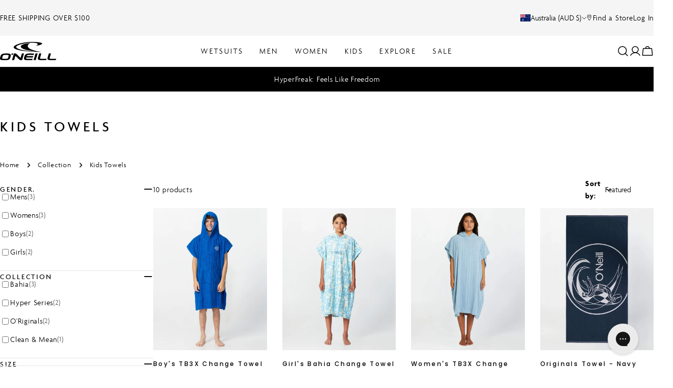

--- FILE ---
content_type: text/html; charset=utf-8
request_url: https://au.oneill.com/collections/kids-towels
body_size: 60234
content:
<!doctype html>
<html
  class="no-js"
  lang="en-AU"
  
>
  <head>
    
    <meta charset="utf-8">
    <meta http-equiv="X-UA-Compatible" content="IE=edge">
    <meta name="viewport" content="width=device-width,initial-scale=1">
    <meta name="theme-color" content="">
    <link rel="canonical" href="https://au.oneill.com/collections/kids-towels">
    <link rel="preconnect" href="https://cdn.shopify.com" crossorigin><link rel="preconnect" href="https://fonts.shopifycdn.com" crossorigin><title>Kids Towels | Buy Wetsuits &amp; Clothing Online | O&#39;Neill</title>

    
      <meta name="description" content="Explore our versatile range of kids&#39; change towels to ensure the ultimate comfort &amp;amp; convenience for your little ones on your family&#39;s next beach outing.">
    


<meta property="og:site_name" content="O&#39;Neill">
<meta property="og:url" content="https://au.oneill.com/collections/kids-towels">
<meta property="og:title" content="Kids Towels | Buy Wetsuits &amp; Clothing Online | O&#39;Neill">
<meta property="og:type" content="website">
<meta property="og:description" content="Explore our versatile range of kids&#39; change towels to ensure the ultimate comfort &amp;amp; convenience for your little ones on your family&#39;s next beach outing."><meta name="twitter:card" content="summary_large_image">
<meta name="twitter:title" content="Kids Towels | Buy Wetsuits &amp; Clothing Online | O&#39;Neill">
<meta name="twitter:description" content="Explore our versatile range of kids&#39; change towels to ensure the ultimate comfort &amp;amp; convenience for your little ones on your family&#39;s next beach outing.">

<style data-shopify>
  @font-face {
  font-family: Poppins;
  font-weight: 300;
  font-style: normal;
  font-display: swap;
  src: url("//au.oneill.com/cdn/fonts/poppins/poppins_n3.05f58335c3209cce17da4f1f1ab324ebe2982441.woff2") format("woff2"),
       url("//au.oneill.com/cdn/fonts/poppins/poppins_n3.6971368e1f131d2c8ff8e3a44a36b577fdda3ff5.woff") format("woff");
}

  @font-face {
  font-family: Poppins;
  font-weight: 300;
  font-style: italic;
  font-display: swap;
  src: url("//au.oneill.com/cdn/fonts/poppins/poppins_i3.8536b4423050219f608e17f134fe9ea3b01ed890.woff2") format("woff2"),
       url("//au.oneill.com/cdn/fonts/poppins/poppins_i3.0f4433ada196bcabf726ed78f8e37e0995762f7f.woff") format("woff");
}

  @font-face {
  font-family: Poppins;
  font-weight: 700;
  font-style: normal;
  font-display: swap;
  src: url("//au.oneill.com/cdn/fonts/poppins/poppins_n7.56758dcf284489feb014a026f3727f2f20a54626.woff2") format("woff2"),
       url("//au.oneill.com/cdn/fonts/poppins/poppins_n7.f34f55d9b3d3205d2cd6f64955ff4b36f0cfd8da.woff") format("woff");
}

  @font-face {
  font-family: Poppins;
  font-weight: 700;
  font-style: italic;
  font-display: swap;
  src: url("//au.oneill.com/cdn/fonts/poppins/poppins_i7.42fd71da11e9d101e1e6c7932199f925f9eea42d.woff2") format("woff2"),
       url("//au.oneill.com/cdn/fonts/poppins/poppins_i7.ec8499dbd7616004e21155106d13837fff4cf556.woff") format("woff");
}

  @font-face {
  font-family: Poppins;
  font-weight: 700;
  font-style: normal;
  font-display: swap;
  src: url("//au.oneill.com/cdn/fonts/poppins/poppins_n7.56758dcf284489feb014a026f3727f2f20a54626.woff2") format("woff2"),
       url("//au.oneill.com/cdn/fonts/poppins/poppins_n7.f34f55d9b3d3205d2cd6f64955ff4b36f0cfd8da.woff") format("woff");
}

  @font-face {
  font-family: Poppins;
  font-weight: 700;
  font-style: italic;
  font-display: swap;
  src: url("//au.oneill.com/cdn/fonts/poppins/poppins_i7.42fd71da11e9d101e1e6c7932199f925f9eea42d.woff2") format("woff2"),
       url("//au.oneill.com/cdn/fonts/poppins/poppins_i7.ec8499dbd7616004e21155106d13837fff4cf556.woff") format("woff");
}

  @font-face {
  font-family: Poppins;
  font-weight: 500;
  font-style: normal;
  font-display: swap;
  src: url("//au.oneill.com/cdn/fonts/poppins/poppins_n5.ad5b4b72b59a00358afc706450c864c3c8323842.woff2") format("woff2"),
       url("//au.oneill.com/cdn/fonts/poppins/poppins_n5.33757fdf985af2d24b32fcd84c9a09224d4b2c39.woff") format("woff");
}

  @font-face {
  font-family: Poppins;
  font-weight: 300;
  font-style: normal;
  font-display: swap;
  src: url("//au.oneill.com/cdn/fonts/poppins/poppins_n3.05f58335c3209cce17da4f1f1ab324ebe2982441.woff2") format("woff2"),
       url("//au.oneill.com/cdn/fonts/poppins/poppins_n3.6971368e1f131d2c8ff8e3a44a36b577fdda3ff5.woff") format("woff");
}

  @font-face {
  font-family: Poppins;
  font-weight: 300;
  font-style: italic;
  font-display: swap;
  src: url("//au.oneill.com/cdn/fonts/poppins/poppins_i3.8536b4423050219f608e17f134fe9ea3b01ed890.woff2") format("woff2"),
       url("//au.oneill.com/cdn/fonts/poppins/poppins_i3.0f4433ada196bcabf726ed78f8e37e0995762f7f.woff") format("woff");
}

  @font-face {
  font-family: Poppins;
  font-weight: 800;
  font-style: normal;
  font-display: swap;
  src: url("//au.oneill.com/cdn/fonts/poppins/poppins_n8.580200d05bca09e2e0c6f4c922047c227dfa8e8c.woff2") format("woff2"),
       url("//au.oneill.com/cdn/fonts/poppins/poppins_n8.f4450f472fdcbe9e829f3583ebd559988f5a3d25.woff") format("woff");
}
@font-face {
  font-family: Poppins;
  font-weight: 700;
  font-style: normal;
  font-display: swap;
  src: url("//au.oneill.com/cdn/fonts/poppins/poppins_n7.56758dcf284489feb014a026f3727f2f20a54626.woff2") format("woff2"),
       url("//au.oneill.com/cdn/fonts/poppins/poppins_n7.f34f55d9b3d3205d2cd6f64955ff4b36f0cfd8da.woff") format("woff");
}
@font-face {
  font-family: Poppins;
  font-weight: 500;
  font-style: normal;
  font-display: swap;
  src: url("//au.oneill.com/cdn/fonts/poppins/poppins_n5.ad5b4b72b59a00358afc706450c864c3c8323842.woff2") format("woff2"),
       url("//au.oneill.com/cdn/fonts/poppins/poppins_n5.33757fdf985af2d24b32fcd84c9a09224d4b2c39.woff") format("woff");
}
@font-face {
  font-family: Poppins;
  font-weight: 700;
  font-style: normal;
  font-display: swap;
  src: url("//au.oneill.com/cdn/fonts/poppins/poppins_n7.56758dcf284489feb014a026f3727f2f20a54626.woff2") format("woff2"),
       url("//au.oneill.com/cdn/fonts/poppins/poppins_n7.f34f55d9b3d3205d2cd6f64955ff4b36f0cfd8da.woff") format("woff");
}


  
    :root,
.color-scheme-1 {
      --color-background: 255,255,255;
      --color-secondary-background: 245,245,245;
      --color-primary: 157,220,255;
      --color-text-heading: 0,0,0;
      --color-foreground: 0,0,0;
      --color-border: 230,230,230;
      --color-button: 0,0,0;
      --color-button-text: 255,255,255;
      --color-secondary-button: 0,0,0;
      --color-secondary-button-border: 0,0,0;
      --color-secondary-button-text: 0,0,0;
      --color-button-hover-background: 255,255,255;
      --color-button-hover-text: 0,0,0;
      --color-button-before: #ffffff;
      --color-field: 245,245,245;
      --color-field-text: 0,0,0;
      --color-link: 0,0,0;
      --color-link-hover: 0,0,0;
      --color-product-price-sale: 0,0,0;
      --color-foreground-lighten-60: #666666;
      --color-foreground-lighten-19: #cfcfcf;
    }
    @media (min-width: 768px) {
      body .desktop-color-scheme-1 {
        --color-background: 255,255,255;
      --color-secondary-background: 245,245,245;
      --color-primary: 157,220,255;
      --color-text-heading: 0,0,0;
      --color-foreground: 0,0,0;
      --color-border: 230,230,230;
      --color-button: 0,0,0;
      --color-button-text: 255,255,255;
      --color-secondary-button: 0,0,0;
      --color-secondary-button-border: 0,0,0;
      --color-secondary-button-text: 0,0,0;
      --color-button-hover-background: 255,255,255;
      --color-button-hover-text: 0,0,0;
      --color-button-before: #ffffff;
      --color-field: 245,245,245;
      --color-field-text: 0,0,0;
      --color-link: 0,0,0;
      --color-link-hover: 0,0,0;
      --color-product-price-sale: 0,0,0;
      --color-foreground-lighten-60: #666666;
      --color-foreground-lighten-19: #cfcfcf;
        color: rgb(var(--color-foreground));
        background-color: rgb(var(--color-background));
      }
    }
    @media (max-width: 767px) {
      body .mobile-color-scheme-1 {
        --color-background: 255,255,255;
      --color-secondary-background: 245,245,245;
      --color-primary: 157,220,255;
      --color-text-heading: 0,0,0;
      --color-foreground: 0,0,0;
      --color-border: 230,230,230;
      --color-button: 0,0,0;
      --color-button-text: 255,255,255;
      --color-secondary-button: 0,0,0;
      --color-secondary-button-border: 0,0,0;
      --color-secondary-button-text: 0,0,0;
      --color-button-hover-background: 255,255,255;
      --color-button-hover-text: 0,0,0;
      --color-button-before: #ffffff;
      --color-field: 245,245,245;
      --color-field-text: 0,0,0;
      --color-link: 0,0,0;
      --color-link-hover: 0,0,0;
      --color-product-price-sale: 0,0,0;
      --color-foreground-lighten-60: #666666;
      --color-foreground-lighten-19: #cfcfcf;
        color: rgb(var(--color-foreground));
        background-color: rgb(var(--color-background));
      }
    }
  
    
.color-scheme-2 {
      --color-background: 245,245,245;
      --color-secondary-background: 255,255,255;
      --color-primary: 205,255,154;
      --color-text-heading: 0,0,0;
      --color-foreground: 0,0,0;
      --color-border: 220,218,215;
      --color-button: 0,0,0;
      --color-button-text: 255,255,255;
      --color-secondary-button: 0,0,0;
      --color-secondary-button-border: 0,0,0;
      --color-secondary-button-text: 0,0,0;
      --color-button-hover-background: 255,255,255;
      --color-button-hover-text: 0,0,0;
      --color-button-before: #ffffff;
      --color-field: 255,255,255;
      --color-field-text: 0,0,0;
      --color-link: 0,0,0;
      --color-link-hover: 0,0,0;
      --color-product-price-sale: 0,0,0;
      --color-foreground-lighten-60: #626262;
      --color-foreground-lighten-19: #c6c6c6;
    }
    @media (min-width: 768px) {
      body .desktop-color-scheme-2 {
        --color-background: 245,245,245;
      --color-secondary-background: 255,255,255;
      --color-primary: 205,255,154;
      --color-text-heading: 0,0,0;
      --color-foreground: 0,0,0;
      --color-border: 220,218,215;
      --color-button: 0,0,0;
      --color-button-text: 255,255,255;
      --color-secondary-button: 0,0,0;
      --color-secondary-button-border: 0,0,0;
      --color-secondary-button-text: 0,0,0;
      --color-button-hover-background: 255,255,255;
      --color-button-hover-text: 0,0,0;
      --color-button-before: #ffffff;
      --color-field: 255,255,255;
      --color-field-text: 0,0,0;
      --color-link: 0,0,0;
      --color-link-hover: 0,0,0;
      --color-product-price-sale: 0,0,0;
      --color-foreground-lighten-60: #626262;
      --color-foreground-lighten-19: #c6c6c6;
        color: rgb(var(--color-foreground));
        background-color: rgb(var(--color-background));
      }
    }
    @media (max-width: 767px) {
      body .mobile-color-scheme-2 {
        --color-background: 245,245,245;
      --color-secondary-background: 255,255,255;
      --color-primary: 205,255,154;
      --color-text-heading: 0,0,0;
      --color-foreground: 0,0,0;
      --color-border: 220,218,215;
      --color-button: 0,0,0;
      --color-button-text: 255,255,255;
      --color-secondary-button: 0,0,0;
      --color-secondary-button-border: 0,0,0;
      --color-secondary-button-text: 0,0,0;
      --color-button-hover-background: 255,255,255;
      --color-button-hover-text: 0,0,0;
      --color-button-before: #ffffff;
      --color-field: 255,255,255;
      --color-field-text: 0,0,0;
      --color-link: 0,0,0;
      --color-link-hover: 0,0,0;
      --color-product-price-sale: 0,0,0;
      --color-foreground-lighten-60: #626262;
      --color-foreground-lighten-19: #c6c6c6;
        color: rgb(var(--color-foreground));
        background-color: rgb(var(--color-background));
      }
    }
  
    
.color-scheme-3 {
      --color-background: 0,0,0;
      --color-secondary-background: 0,0,0;
      --color-primary: 255,255,255;
      --color-text-heading: 255,255,255;
      --color-foreground: 255,255,255;
      --color-border: 255,255,255;
      --color-button: 0,0,0;
      --color-button-text: 255,255,255;
      --color-secondary-button: 0,0,0;
      --color-secondary-button-border: 255,255,255;
      --color-secondary-button-text: 255,255,255;
      --color-button-hover-background: 255,255,255;
      --color-button-hover-text: 0,0,0;
      --color-button-before: #ffffff;
      --color-field: 255,255,255;
      --color-field-text: 0,0,0;
      --color-link: 255,255,255;
      --color-link-hover: 255,255,255;
      --color-product-price-sale: 0,0,0;
      --color-foreground-lighten-60: #999999;
      --color-foreground-lighten-19: #303030;
    }
    @media (min-width: 768px) {
      body .desktop-color-scheme-3 {
        --color-background: 0,0,0;
      --color-secondary-background: 0,0,0;
      --color-primary: 255,255,255;
      --color-text-heading: 255,255,255;
      --color-foreground: 255,255,255;
      --color-border: 255,255,255;
      --color-button: 0,0,0;
      --color-button-text: 255,255,255;
      --color-secondary-button: 0,0,0;
      --color-secondary-button-border: 255,255,255;
      --color-secondary-button-text: 255,255,255;
      --color-button-hover-background: 255,255,255;
      --color-button-hover-text: 0,0,0;
      --color-button-before: #ffffff;
      --color-field: 255,255,255;
      --color-field-text: 0,0,0;
      --color-link: 255,255,255;
      --color-link-hover: 255,255,255;
      --color-product-price-sale: 0,0,0;
      --color-foreground-lighten-60: #999999;
      --color-foreground-lighten-19: #303030;
        color: rgb(var(--color-foreground));
        background-color: rgb(var(--color-background));
      }
    }
    @media (max-width: 767px) {
      body .mobile-color-scheme-3 {
        --color-background: 0,0,0;
      --color-secondary-background: 0,0,0;
      --color-primary: 255,255,255;
      --color-text-heading: 255,255,255;
      --color-foreground: 255,255,255;
      --color-border: 255,255,255;
      --color-button: 0,0,0;
      --color-button-text: 255,255,255;
      --color-secondary-button: 0,0,0;
      --color-secondary-button-border: 255,255,255;
      --color-secondary-button-text: 255,255,255;
      --color-button-hover-background: 255,255,255;
      --color-button-hover-text: 0,0,0;
      --color-button-before: #ffffff;
      --color-field: 255,255,255;
      --color-field-text: 0,0,0;
      --color-link: 255,255,255;
      --color-link-hover: 255,255,255;
      --color-product-price-sale: 0,0,0;
      --color-foreground-lighten-60: #999999;
      --color-foreground-lighten-19: #303030;
        color: rgb(var(--color-foreground));
        background-color: rgb(var(--color-background));
      }
    }
  
    
.color-scheme-4 {
      --color-background: 255,255,255;
      --color-secondary-background: 245,245,245;
      --color-primary: 0,0,0;
      --color-text-heading: 0,0,0;
      --color-foreground: 0,0,0;
      --color-border: 32,61,67;
      --color-button: 7,39,46;
      --color-button-text: 255,255,255;
      --color-secondary-button: 255,255,255;
      --color-secondary-button-border: 32,61,67;
      --color-secondary-button-text: 7,39,46;
      --color-button-hover-background: 245,245,245;
      --color-button-hover-text: 0,0,0;
      --color-button-before: #ffffff;
      --color-field: 32,61,67;
      --color-field-text: 255,255,255;
      --color-link: 0,0,0;
      --color-link-hover: 0,0,0;
      --color-product-price-sale: 255,255,255;
      --color-foreground-lighten-60: #666666;
      --color-foreground-lighten-19: #cfcfcf;
    }
    @media (min-width: 768px) {
      body .desktop-color-scheme-4 {
        --color-background: 255,255,255;
      --color-secondary-background: 245,245,245;
      --color-primary: 0,0,0;
      --color-text-heading: 0,0,0;
      --color-foreground: 0,0,0;
      --color-border: 32,61,67;
      --color-button: 7,39,46;
      --color-button-text: 255,255,255;
      --color-secondary-button: 255,255,255;
      --color-secondary-button-border: 32,61,67;
      --color-secondary-button-text: 7,39,46;
      --color-button-hover-background: 245,245,245;
      --color-button-hover-text: 0,0,0;
      --color-button-before: #ffffff;
      --color-field: 32,61,67;
      --color-field-text: 255,255,255;
      --color-link: 0,0,0;
      --color-link-hover: 0,0,0;
      --color-product-price-sale: 255,255,255;
      --color-foreground-lighten-60: #666666;
      --color-foreground-lighten-19: #cfcfcf;
        color: rgb(var(--color-foreground));
        background-color: rgb(var(--color-background));
      }
    }
    @media (max-width: 767px) {
      body .mobile-color-scheme-4 {
        --color-background: 255,255,255;
      --color-secondary-background: 245,245,245;
      --color-primary: 0,0,0;
      --color-text-heading: 0,0,0;
      --color-foreground: 0,0,0;
      --color-border: 32,61,67;
      --color-button: 7,39,46;
      --color-button-text: 255,255,255;
      --color-secondary-button: 255,255,255;
      --color-secondary-button-border: 32,61,67;
      --color-secondary-button-text: 7,39,46;
      --color-button-hover-background: 245,245,245;
      --color-button-hover-text: 0,0,0;
      --color-button-before: #ffffff;
      --color-field: 32,61,67;
      --color-field-text: 255,255,255;
      --color-link: 0,0,0;
      --color-link-hover: 0,0,0;
      --color-product-price-sale: 255,255,255;
      --color-foreground-lighten-60: #666666;
      --color-foreground-lighten-19: #cfcfcf;
        color: rgb(var(--color-foreground));
        background-color: rgb(var(--color-background));
      }
    }
  
    
.color-scheme-inverse {
      --color-background: 7,39,46;
      --color-secondary-background: 7,39,46;
      --color-primary: 205,255,154;
      --color-text-heading: 255,255,255;
      --color-foreground: 255,255,255;
      --color-border: 32,61,67;
      --color-button: 205,255,154;
      --color-button-text: 0,0,0;
      --color-secondary-button: 32,61,67;
      --color-secondary-button-border: 32,61,67;
      --color-secondary-button-text: 255,255,255;
      --color-button-hover-background: 205,255,154;
      --color-button-hover-text: 0,0,0;
      --color-button-before: #ffffff;
      --color-field: 32,61,67;
      --color-field-text: 255,255,255;
      --color-link: 255,255,255;
      --color-link-hover: 255,255,255;
      --color-product-price-sale: 255,255,255;
      --color-foreground-lighten-60: #9ca9ab;
      --color-foreground-lighten-19: #365056;
    }
    @media (min-width: 768px) {
      body .desktop-color-scheme-inverse {
        --color-background: 7,39,46;
      --color-secondary-background: 7,39,46;
      --color-primary: 205,255,154;
      --color-text-heading: 255,255,255;
      --color-foreground: 255,255,255;
      --color-border: 32,61,67;
      --color-button: 205,255,154;
      --color-button-text: 0,0,0;
      --color-secondary-button: 32,61,67;
      --color-secondary-button-border: 32,61,67;
      --color-secondary-button-text: 255,255,255;
      --color-button-hover-background: 205,255,154;
      --color-button-hover-text: 0,0,0;
      --color-button-before: #ffffff;
      --color-field: 32,61,67;
      --color-field-text: 255,255,255;
      --color-link: 255,255,255;
      --color-link-hover: 255,255,255;
      --color-product-price-sale: 255,255,255;
      --color-foreground-lighten-60: #9ca9ab;
      --color-foreground-lighten-19: #365056;
        color: rgb(var(--color-foreground));
        background-color: rgb(var(--color-background));
      }
    }
    @media (max-width: 767px) {
      body .mobile-color-scheme-inverse {
        --color-background: 7,39,46;
      --color-secondary-background: 7,39,46;
      --color-primary: 205,255,154;
      --color-text-heading: 255,255,255;
      --color-foreground: 255,255,255;
      --color-border: 32,61,67;
      --color-button: 205,255,154;
      --color-button-text: 0,0,0;
      --color-secondary-button: 32,61,67;
      --color-secondary-button-border: 32,61,67;
      --color-secondary-button-text: 255,255,255;
      --color-button-hover-background: 205,255,154;
      --color-button-hover-text: 0,0,0;
      --color-button-before: #ffffff;
      --color-field: 32,61,67;
      --color-field-text: 255,255,255;
      --color-link: 255,255,255;
      --color-link-hover: 255,255,255;
      --color-product-price-sale: 255,255,255;
      --color-foreground-lighten-60: #9ca9ab;
      --color-foreground-lighten-19: #365056;
        color: rgb(var(--color-foreground));
        background-color: rgb(var(--color-background));
      }
    }
  
    
.color-scheme-6 {
      --color-background: 245,245,245;
      --color-secondary-background: 247,247,247;
      --color-primary: 205,255,154;
      --color-text-heading: 0,0,0;
      --color-foreground: 0,0,0;
      --color-border: 230,230,230;
      --color-button: 205,255,154;
      --color-button-text: 255,255,255;
      --color-secondary-button: 233,233,233;
      --color-secondary-button-border: 233,233,233;
      --color-secondary-button-text: 255,255,255;
      --color-button-hover-background: 205,255,154;
      --color-button-hover-text: 255,255,255;
      --color-button-before: #ffffff;
      --color-field: 245,245,245;
      --color-field-text: 255,255,255;
      --color-link: 0,0,0;
      --color-link-hover: 0,0,0;
      --color-product-price-sale: 255,255,255;
      --color-foreground-lighten-60: #626262;
      --color-foreground-lighten-19: #c6c6c6;
    }
    @media (min-width: 768px) {
      body .desktop-color-scheme-6 {
        --color-background: 245,245,245;
      --color-secondary-background: 247,247,247;
      --color-primary: 205,255,154;
      --color-text-heading: 0,0,0;
      --color-foreground: 0,0,0;
      --color-border: 230,230,230;
      --color-button: 205,255,154;
      --color-button-text: 255,255,255;
      --color-secondary-button: 233,233,233;
      --color-secondary-button-border: 233,233,233;
      --color-secondary-button-text: 255,255,255;
      --color-button-hover-background: 205,255,154;
      --color-button-hover-text: 255,255,255;
      --color-button-before: #ffffff;
      --color-field: 245,245,245;
      --color-field-text: 255,255,255;
      --color-link: 0,0,0;
      --color-link-hover: 0,0,0;
      --color-product-price-sale: 255,255,255;
      --color-foreground-lighten-60: #626262;
      --color-foreground-lighten-19: #c6c6c6;
        color: rgb(var(--color-foreground));
        background-color: rgb(var(--color-background));
      }
    }
    @media (max-width: 767px) {
      body .mobile-color-scheme-6 {
        --color-background: 245,245,245;
      --color-secondary-background: 247,247,247;
      --color-primary: 205,255,154;
      --color-text-heading: 0,0,0;
      --color-foreground: 0,0,0;
      --color-border: 230,230,230;
      --color-button: 205,255,154;
      --color-button-text: 255,255,255;
      --color-secondary-button: 233,233,233;
      --color-secondary-button-border: 233,233,233;
      --color-secondary-button-text: 255,255,255;
      --color-button-hover-background: 205,255,154;
      --color-button-hover-text: 255,255,255;
      --color-button-before: #ffffff;
      --color-field: 245,245,245;
      --color-field-text: 255,255,255;
      --color-link: 0,0,0;
      --color-link-hover: 0,0,0;
      --color-product-price-sale: 255,255,255;
      --color-foreground-lighten-60: #626262;
      --color-foreground-lighten-19: #c6c6c6;
        color: rgb(var(--color-foreground));
        background-color: rgb(var(--color-background));
      }
    }
  
    
.color-scheme-7 {
      --color-background: 255,255,255;
      --color-secondary-background: 247,247,247;
      --color-primary: 205,255,154;
      --color-text-heading: 0,0,0;
      --color-foreground: 0,0,0;
      --color-border: 255,255,255;
      --color-button: 205,255,154;
      --color-button-text: 0,0,0;
      --color-secondary-button: 233,233,233;
      --color-secondary-button-border: 233,233,233;
      --color-secondary-button-text: 0,0,0;
      --color-button-hover-background: 205,255,154;
      --color-button-hover-text: 0,0,0;
      --color-button-before: #ffffff;
      --color-field: 245,245,245;
      --color-field-text: 0,0,0;
      --color-link: 0,0,0;
      --color-link-hover: 0,0,0;
      --color-product-price-sale: 0,0,0;
      --color-foreground-lighten-60: #666666;
      --color-foreground-lighten-19: #cfcfcf;
    }
    @media (min-width: 768px) {
      body .desktop-color-scheme-7 {
        --color-background: 255,255,255;
      --color-secondary-background: 247,247,247;
      --color-primary: 205,255,154;
      --color-text-heading: 0,0,0;
      --color-foreground: 0,0,0;
      --color-border: 255,255,255;
      --color-button: 205,255,154;
      --color-button-text: 0,0,0;
      --color-secondary-button: 233,233,233;
      --color-secondary-button-border: 233,233,233;
      --color-secondary-button-text: 0,0,0;
      --color-button-hover-background: 205,255,154;
      --color-button-hover-text: 0,0,0;
      --color-button-before: #ffffff;
      --color-field: 245,245,245;
      --color-field-text: 0,0,0;
      --color-link: 0,0,0;
      --color-link-hover: 0,0,0;
      --color-product-price-sale: 0,0,0;
      --color-foreground-lighten-60: #666666;
      --color-foreground-lighten-19: #cfcfcf;
        color: rgb(var(--color-foreground));
        background-color: rgb(var(--color-background));
      }
    }
    @media (max-width: 767px) {
      body .mobile-color-scheme-7 {
        --color-background: 255,255,255;
      --color-secondary-background: 247,247,247;
      --color-primary: 205,255,154;
      --color-text-heading: 0,0,0;
      --color-foreground: 0,0,0;
      --color-border: 255,255,255;
      --color-button: 205,255,154;
      --color-button-text: 0,0,0;
      --color-secondary-button: 233,233,233;
      --color-secondary-button-border: 233,233,233;
      --color-secondary-button-text: 0,0,0;
      --color-button-hover-background: 205,255,154;
      --color-button-hover-text: 0,0,0;
      --color-button-before: #ffffff;
      --color-field: 245,245,245;
      --color-field-text: 0,0,0;
      --color-link: 0,0,0;
      --color-link-hover: 0,0,0;
      --color-product-price-sale: 0,0,0;
      --color-foreground-lighten-60: #666666;
      --color-foreground-lighten-19: #cfcfcf;
        color: rgb(var(--color-foreground));
        background-color: rgb(var(--color-background));
      }
    }
  
    
.color-scheme-8 {
      --color-background: 255,245,157;
      --color-secondary-background: 255,245,157;
      --color-primary: 0,0,0;
      --color-text-heading: 0,0,0;
      --color-foreground: 0,0,0;
      --color-border: 230,230,230;
      --color-button: 0,0,0;
      --color-button-text: 255,255,255;
      --color-secondary-button: 233,233,233;
      --color-secondary-button-border: 233,233,233;
      --color-secondary-button-text: 0,0,0;
      --color-button-hover-background: 0,0,0;
      --color-button-hover-text: 255,255,255;
      --color-button-before: #333333;
      --color-field: 245,245,245;
      --color-field-text: 0,0,0;
      --color-link: 0,0,0;
      --color-link-hover: 0,0,0;
      --color-product-price-sale: 0,0,0;
      --color-foreground-lighten-60: #66623f;
      --color-foreground-lighten-19: #cfc67f;
    }
    @media (min-width: 768px) {
      body .desktop-color-scheme-8 {
        --color-background: 255,245,157;
      --color-secondary-background: 255,245,157;
      --color-primary: 0,0,0;
      --color-text-heading: 0,0,0;
      --color-foreground: 0,0,0;
      --color-border: 230,230,230;
      --color-button: 0,0,0;
      --color-button-text: 255,255,255;
      --color-secondary-button: 233,233,233;
      --color-secondary-button-border: 233,233,233;
      --color-secondary-button-text: 0,0,0;
      --color-button-hover-background: 0,0,0;
      --color-button-hover-text: 255,255,255;
      --color-button-before: #333333;
      --color-field: 245,245,245;
      --color-field-text: 0,0,0;
      --color-link: 0,0,0;
      --color-link-hover: 0,0,0;
      --color-product-price-sale: 0,0,0;
      --color-foreground-lighten-60: #66623f;
      --color-foreground-lighten-19: #cfc67f;
        color: rgb(var(--color-foreground));
        background-color: rgb(var(--color-background));
      }
    }
    @media (max-width: 767px) {
      body .mobile-color-scheme-8 {
        --color-background: 255,245,157;
      --color-secondary-background: 255,245,157;
      --color-primary: 0,0,0;
      --color-text-heading: 0,0,0;
      --color-foreground: 0,0,0;
      --color-border: 230,230,230;
      --color-button: 0,0,0;
      --color-button-text: 255,255,255;
      --color-secondary-button: 233,233,233;
      --color-secondary-button-border: 233,233,233;
      --color-secondary-button-text: 0,0,0;
      --color-button-hover-background: 0,0,0;
      --color-button-hover-text: 255,255,255;
      --color-button-before: #333333;
      --color-field: 245,245,245;
      --color-field-text: 0,0,0;
      --color-link: 0,0,0;
      --color-link-hover: 0,0,0;
      --color-product-price-sale: 0,0,0;
      --color-foreground-lighten-60: #66623f;
      --color-foreground-lighten-19: #cfc67f;
        color: rgb(var(--color-foreground));
        background-color: rgb(var(--color-background));
      }
    }
  
    
.color-scheme-9 {
      --color-background: 255,255,255;
      --color-secondary-background: 245,245,245;
      --color-primary: 205,255,154;
      --color-text-heading: 0,0,0;
      --color-foreground: 0,0,0;
      --color-border: 230,230,230;
      --color-button: 205,255,154;
      --color-button-text: 0,0,0;
      --color-secondary-button: 255,255,255;
      --color-secondary-button-border: 204,204,204;
      --color-secondary-button-text: 0,0,0;
      --color-button-hover-background: 205,255,154;
      --color-button-hover-text: 0,0,0;
      --color-button-before: #ffffff;
      --color-field: 245,245,245;
      --color-field-text: 0,0,0;
      --color-link: 0,0,0;
      --color-link-hover: 0,0,0;
      --color-product-price-sale: 0,0,0;
      --color-foreground-lighten-60: #666666;
      --color-foreground-lighten-19: #cfcfcf;
    }
    @media (min-width: 768px) {
      body .desktop-color-scheme-9 {
        --color-background: 255,255,255;
      --color-secondary-background: 245,245,245;
      --color-primary: 205,255,154;
      --color-text-heading: 0,0,0;
      --color-foreground: 0,0,0;
      --color-border: 230,230,230;
      --color-button: 205,255,154;
      --color-button-text: 0,0,0;
      --color-secondary-button: 255,255,255;
      --color-secondary-button-border: 204,204,204;
      --color-secondary-button-text: 0,0,0;
      --color-button-hover-background: 205,255,154;
      --color-button-hover-text: 0,0,0;
      --color-button-before: #ffffff;
      --color-field: 245,245,245;
      --color-field-text: 0,0,0;
      --color-link: 0,0,0;
      --color-link-hover: 0,0,0;
      --color-product-price-sale: 0,0,0;
      --color-foreground-lighten-60: #666666;
      --color-foreground-lighten-19: #cfcfcf;
        color: rgb(var(--color-foreground));
        background-color: rgb(var(--color-background));
      }
    }
    @media (max-width: 767px) {
      body .mobile-color-scheme-9 {
        --color-background: 255,255,255;
      --color-secondary-background: 245,245,245;
      --color-primary: 205,255,154;
      --color-text-heading: 0,0,0;
      --color-foreground: 0,0,0;
      --color-border: 230,230,230;
      --color-button: 205,255,154;
      --color-button-text: 0,0,0;
      --color-secondary-button: 255,255,255;
      --color-secondary-button-border: 204,204,204;
      --color-secondary-button-text: 0,0,0;
      --color-button-hover-background: 205,255,154;
      --color-button-hover-text: 0,0,0;
      --color-button-before: #ffffff;
      --color-field: 245,245,245;
      --color-field-text: 0,0,0;
      --color-link: 0,0,0;
      --color-link-hover: 0,0,0;
      --color-product-price-sale: 0,0,0;
      --color-foreground-lighten-60: #666666;
      --color-foreground-lighten-19: #cfcfcf;
        color: rgb(var(--color-foreground));
        background-color: rgb(var(--color-background));
      }
    }
  
    
.color-scheme-10 {
      --color-background: 245,245,245;
      --color-secondary-background: 247,247,247;
      --color-primary: 0,0,0;
      --color-text-heading: 0,0,0;
      --color-foreground: 0,0,0;
      --color-border: 245,245,245;
      --color-button: 0,0,0;
      --color-button-text: 255,255,255;
      --color-secondary-button: 0,0,0;
      --color-secondary-button-border: 0,0,0;
      --color-secondary-button-text: 255,255,255;
      --color-button-hover-background: 0,0,0;
      --color-button-hover-text: 255,255,255;
      --color-button-before: #333333;
      --color-field: 245,245,245;
      --color-field-text: 0,0,0;
      --color-link: 0,0,0;
      --color-link-hover: 0,0,0;
      --color-product-price-sale: 0,0,0;
      --color-foreground-lighten-60: #626262;
      --color-foreground-lighten-19: #c6c6c6;
    }
    @media (min-width: 768px) {
      body .desktop-color-scheme-10 {
        --color-background: 245,245,245;
      --color-secondary-background: 247,247,247;
      --color-primary: 0,0,0;
      --color-text-heading: 0,0,0;
      --color-foreground: 0,0,0;
      --color-border: 245,245,245;
      --color-button: 0,0,0;
      --color-button-text: 255,255,255;
      --color-secondary-button: 0,0,0;
      --color-secondary-button-border: 0,0,0;
      --color-secondary-button-text: 255,255,255;
      --color-button-hover-background: 0,0,0;
      --color-button-hover-text: 255,255,255;
      --color-button-before: #333333;
      --color-field: 245,245,245;
      --color-field-text: 0,0,0;
      --color-link: 0,0,0;
      --color-link-hover: 0,0,0;
      --color-product-price-sale: 0,0,0;
      --color-foreground-lighten-60: #626262;
      --color-foreground-lighten-19: #c6c6c6;
        color: rgb(var(--color-foreground));
        background-color: rgb(var(--color-background));
      }
    }
    @media (max-width: 767px) {
      body .mobile-color-scheme-10 {
        --color-background: 245,245,245;
      --color-secondary-background: 247,247,247;
      --color-primary: 0,0,0;
      --color-text-heading: 0,0,0;
      --color-foreground: 0,0,0;
      --color-border: 245,245,245;
      --color-button: 0,0,0;
      --color-button-text: 255,255,255;
      --color-secondary-button: 0,0,0;
      --color-secondary-button-border: 0,0,0;
      --color-secondary-button-text: 255,255,255;
      --color-button-hover-background: 0,0,0;
      --color-button-hover-text: 255,255,255;
      --color-button-before: #333333;
      --color-field: 245,245,245;
      --color-field-text: 0,0,0;
      --color-link: 0,0,0;
      --color-link-hover: 0,0,0;
      --color-product-price-sale: 0,0,0;
      --color-foreground-lighten-60: #626262;
      --color-foreground-lighten-19: #c6c6c6;
        color: rgb(var(--color-foreground));
        background-color: rgb(var(--color-background));
      }
    }
  
    
.color-scheme-11 {
      --color-background: 243,238,234;
      --color-secondary-background: 247,247,247;
      --color-primary: 205,255,154;
      --color-text-heading: 0,0,0;
      --color-foreground: 0,0,0;
      --color-border: 255,255,255;
      --color-button: 205,255,154;
      --color-button-text: 0,0,0;
      --color-secondary-button: 233,233,233;
      --color-secondary-button-border: 233,233,233;
      --color-secondary-button-text: 0,0,0;
      --color-button-hover-background: 205,255,154;
      --color-button-hover-text: 0,0,0;
      --color-button-before: #ffffff;
      --color-field: 255,255,255;
      --color-field-text: 0,0,0;
      --color-link: 0,0,0;
      --color-link-hover: 0,0,0;
      --color-product-price-sale: 0,0,0;
      --color-foreground-lighten-60: #615f5e;
      --color-foreground-lighten-19: #c5c1be;
    }
    @media (min-width: 768px) {
      body .desktop-color-scheme-11 {
        --color-background: 243,238,234;
      --color-secondary-background: 247,247,247;
      --color-primary: 205,255,154;
      --color-text-heading: 0,0,0;
      --color-foreground: 0,0,0;
      --color-border: 255,255,255;
      --color-button: 205,255,154;
      --color-button-text: 0,0,0;
      --color-secondary-button: 233,233,233;
      --color-secondary-button-border: 233,233,233;
      --color-secondary-button-text: 0,0,0;
      --color-button-hover-background: 205,255,154;
      --color-button-hover-text: 0,0,0;
      --color-button-before: #ffffff;
      --color-field: 255,255,255;
      --color-field-text: 0,0,0;
      --color-link: 0,0,0;
      --color-link-hover: 0,0,0;
      --color-product-price-sale: 0,0,0;
      --color-foreground-lighten-60: #615f5e;
      --color-foreground-lighten-19: #c5c1be;
        color: rgb(var(--color-foreground));
        background-color: rgb(var(--color-background));
      }
    }
    @media (max-width: 767px) {
      body .mobile-color-scheme-11 {
        --color-background: 243,238,234;
      --color-secondary-background: 247,247,247;
      --color-primary: 205,255,154;
      --color-text-heading: 0,0,0;
      --color-foreground: 0,0,0;
      --color-border: 255,255,255;
      --color-button: 205,255,154;
      --color-button-text: 0,0,0;
      --color-secondary-button: 233,233,233;
      --color-secondary-button-border: 233,233,233;
      --color-secondary-button-text: 0,0,0;
      --color-button-hover-background: 205,255,154;
      --color-button-hover-text: 0,0,0;
      --color-button-before: #ffffff;
      --color-field: 255,255,255;
      --color-field-text: 0,0,0;
      --color-link: 0,0,0;
      --color-link-hover: 0,0,0;
      --color-product-price-sale: 0,0,0;
      --color-foreground-lighten-60: #615f5e;
      --color-foreground-lighten-19: #c5c1be;
        color: rgb(var(--color-foreground));
        background-color: rgb(var(--color-background));
      }
    }
  
    
.color-scheme-d8badaca-1920-4cba-a297-b546d56c9753 {
      --color-background: 0,0,0;
      --color-secondary-background: 0,0,0;
      --color-primary: 0,0,0;
      --color-text-heading: 255,255,255;
      --color-foreground: 255,255,255;
      --color-border: 230,230,230;
      --color-button: 255,255,255;
      --color-button-text: 0,0,0;
      --color-secondary-button: 255,255,255;
      --color-secondary-button-border: 233,233,233;
      --color-secondary-button-text: 0,0,0;
      --color-button-hover-background: 255,255,255;
      --color-button-hover-text: 0,0,0;
      --color-button-before: #ffffff;
      --color-field: 245,245,245;
      --color-field-text: 0,0,0;
      --color-link: 255,255,255;
      --color-link-hover: 255,255,255;
      --color-product-price-sale: 0,0,0;
      --color-foreground-lighten-60: rgba(153, 153, 153, 0.6);
      --color-foreground-lighten-19: rgba(48, 48, 48, 0.19);
    }
    @media (min-width: 768px) {
      body .desktop-color-scheme-d8badaca-1920-4cba-a297-b546d56c9753 {
        --color-background: 0,0,0;
      --color-secondary-background: 0,0,0;
      --color-primary: 0,0,0;
      --color-text-heading: 255,255,255;
      --color-foreground: 255,255,255;
      --color-border: 230,230,230;
      --color-button: 255,255,255;
      --color-button-text: 0,0,0;
      --color-secondary-button: 255,255,255;
      --color-secondary-button-border: 233,233,233;
      --color-secondary-button-text: 0,0,0;
      --color-button-hover-background: 255,255,255;
      --color-button-hover-text: 0,0,0;
      --color-button-before: #ffffff;
      --color-field: 245,245,245;
      --color-field-text: 0,0,0;
      --color-link: 255,255,255;
      --color-link-hover: 255,255,255;
      --color-product-price-sale: 0,0,0;
      --color-foreground-lighten-60: rgba(153, 153, 153, 0.6);
      --color-foreground-lighten-19: rgba(48, 48, 48, 0.19);
        color: rgb(var(--color-foreground));
        background-color: rgb(var(--color-background));
      }
    }
    @media (max-width: 767px) {
      body .mobile-color-scheme-d8badaca-1920-4cba-a297-b546d56c9753 {
        --color-background: 0,0,0;
      --color-secondary-background: 0,0,0;
      --color-primary: 0,0,0;
      --color-text-heading: 255,255,255;
      --color-foreground: 255,255,255;
      --color-border: 230,230,230;
      --color-button: 255,255,255;
      --color-button-text: 0,0,0;
      --color-secondary-button: 255,255,255;
      --color-secondary-button-border: 233,233,233;
      --color-secondary-button-text: 0,0,0;
      --color-button-hover-background: 255,255,255;
      --color-button-hover-text: 0,0,0;
      --color-button-before: #ffffff;
      --color-field: 245,245,245;
      --color-field-text: 0,0,0;
      --color-link: 255,255,255;
      --color-link-hover: 255,255,255;
      --color-product-price-sale: 0,0,0;
      --color-foreground-lighten-60: rgba(153, 153, 153, 0.6);
      --color-foreground-lighten-19: rgba(48, 48, 48, 0.19);
        color: rgb(var(--color-foreground));
        background-color: rgb(var(--color-background));
      }
    }
  

  body, .color-scheme-1, .color-scheme-2, .color-scheme-3, .color-scheme-4, .color-scheme-inverse, .color-scheme-6, .color-scheme-7, .color-scheme-8, .color-scheme-9, .color-scheme-10, .color-scheme-11, .color-scheme-d8badaca-1920-4cba-a297-b546d56c9753 {
    color: rgb(var(--color-foreground));
    background-color: rgb(var(--color-background));
  }

  :root {
    /* Animation variable */
    --animation-nav: .5s cubic-bezier(.6, 0, .4, 1);
    --animation-default: .5s cubic-bezier(.3, 1, .3, 1);
    --animation-fast: .3s cubic-bezier(.7, 0, .3, 1);
    --transform-origin-start: left;
    --transform-origin-end: right;
    --duration-default: 200ms;
    --duration-image: 1000ms;

/*  --font-body-family: Poppins, sans-serif;
    --font-body-style: normal;
    --font-body-weight: 300;
    --font-body-weight-bolder: 700;
    --font-body-weight-bold: 600;
    --font-body-size: 1.5rem;
    --font-body-line-height: 1.6;
*/
    --font-body-family: 'agenda', sans-serif;
    --font-body-style: normal;
    --font-body-weight: 300;
    --font-body-weight-bolder: 700;
    --font-body-weight-bold: 600;
    --font-body-size: 1.5rem;
    --font-body-line-height: 1.6;
    --font-body-letter-spacing: 0.05em;

/*  --font-heading-family: Poppins, sans-serif;
    --font-heading-style: normal;
    --font-heading-weight: 300;
    --font-heading-letter-spacing: -0.03em;
    --font-heading-transform: uppercase;
    --font-heading-scale: 1.0;
    --font-heading-mobile-scale: 0.8;
*/
    --font-heading-family:  'agenda', sans-serif;
    --font-heading-style: normal;
    --font-heading-weight: 500;
    --font-heading-letter-spacing: 0.2em;
    --font-heading-transform: uppercase;
    --font-heading-scale: 1.0;
    --font-heading-mobile-scale: 0.8;

    --font-hd1-transform:uppercase;

/*  --font-subheading-family: Poppins, sans-serif;
    --font-subheading-weight: 800;
    --font-subheading-scale: 1.2;
    --font-subheading-transform: uppercase;
    --font-subheading-letter-spacing: 0.0em;
*/
    --font-subheading-family: 'agenda', sans-serif;
    --font-subheading-weight: 500;
    --font-subheading-scale: 1.2;
    --font-subheading-transform: uppercase;
    --font-subheading-letter-spacing: 0.16em;

/*  --font-navigation-family: Poppins, sans-serif;
    --font-navigation-weight: 700;
    --navigation-transform: uppercase;
    --font-navigation-letter-spacing: 0.16em;
*/
    --font-navigation-family: 'agenda', sans-serif;
    --font-navigation-weight: 300;
    --navigation-transform: uppercase;
    --font-navigation-letter-spacing: 0.16em;
    
    --font-button-family: Poppins, sans-serif;
    --font-button-weight: 700;
    --buttons-letter-spacing: 0.1em;
    --buttons-transform: uppercase;
    --buttons-height: 4.2rem;
    --buttons-border-width: 1px;
    --inputs-border-width: 1px;

    --font-pcard-title-family: Poppins, sans-serif;
    --font-pcard-title-style: normal;
    --font-pcard-title-weight: 500;
    --font-pcard-title-scale: 0.8;
    --font-pcard-title-transform: none;

    --font-hd1-size: 6.0rem;
    --font-hd2-size: 4.8rem;
    --font-hd3-size: 3.6rem;
    --font-h1-size: calc(var(--font-heading-scale) * 4rem);
    --font-h2-size: calc(var(--font-heading-scale) * 3.2rem);
    --font-h3-size: calc(var(--font-heading-scale) * 2.8rem);
    --font-h4-size: calc(var(--font-heading-scale) * 2.2rem);
    --font-h5-size: calc(var(--font-heading-scale) * 1.8rem);
    --font-h6-size: calc(var(--font-heading-scale) * 1.6rem);
    --font-subheading-size: calc(var(--font-subheading-scale) * var(--font-body-size));
    --font-pcard-title-size: calc(var(--font-pcard-title-scale) * var(--font-body-size));

    --color-badge-sale: #03b8cd;
    --color-badge-sale-text: #FFFFFF;
    --color-badge-soldout: #A5A4AB;
    --color-badge-soldout-text: #FFFFFF;
    --color-badge-hot: #c5f3ed;
    --color-badge-hot-text: #000000;
    --color-badge-new: #fff59d;
    --color-badge-new-text: #000000;
    --color-cart-bubble: #000000;
    --color-keyboard-focus: 11 97 205;

    --buttons-radius: 0.5rem;
    --inputs-radius: 0.5rem;
    --textareas-radius: 0.5rem;
    --blocks-radius: 0.0rem;
    --blocks-radius-mobile: 0.0rem;
    --small-blocks-radius: 0.0rem;
    --medium-blocks-radius: 0.0rem;
    --pcard-radius: 0.0rem;
    --pcard-inner-radius: 0.0rem;
    --badges-radius: 0.0rem;

    --page-width: 2000px;
    --page-width-margin: 0rem;
    --header-padding-bottom: 4rem;
    --header-padding-bottom-mobile: 3.2rem;
    --header-padding-bottom-large: 6rem;
    --header-padding-bottom-large-lg: 4rem;

    --country-flag-url: url('//au.oneill.com/cdn/shop/t/234/assets/country-flags.png?v=4149106776285015861756858007');
  }

  *,
  *::before,
  *::after {
    box-sizing: inherit;
  }

  html {
    box-sizing: border-box;
    font-size: 62.5%;
    height: 100%;
  }

  body {
    min-height: 100%;
    margin: 0;
    font-family: var(--font-body-family);
    font-style: var(--font-body-style);
    font-weight: var(--font-body-weight);
    font-size: var(--font-body-size);
    line-height: var(--font-body-line-height);
    -webkit-font-smoothing: antialiased;
    -moz-osx-font-smoothing: grayscale;
    touch-action: manipulation;
    -webkit-text-size-adjust: 100%;
    font-feature-settings: normal;
  }
  @media (min-width: 2075px) {
    .swiper-controls--outside {
      --swiper-navigation-offset-x: calc((var(--swiper-navigation-size) + 2.7rem) * -1);
    }
  }
</style>

  <link rel="preload" as="font" href="//au.oneill.com/cdn/fonts/poppins/poppins_n3.05f58335c3209cce17da4f1f1ab324ebe2982441.woff2" type="font/woff2" crossorigin>
  

  <link rel="preload" as="font" href="//au.oneill.com/cdn/fonts/poppins/poppins_n3.05f58335c3209cce17da4f1f1ab324ebe2982441.woff2" type="font/woff2" crossorigin>
  
<link href="//au.oneill.com/cdn/shop/t/234/assets/vendor.css?v=94183888130352382221756353842" rel="stylesheet" type="text/css" media="all" /><link href="//au.oneill.com/cdn/shop/t/234/assets/theme.css?v=35722601595382431011760520518" rel="stylesheet" type="text/css" media="all" /><link href="//au.oneill.com/cdn/shop/t/234/assets/custom.css?v=183005350272211429821766551969" rel="stylesheet" type="text/css" media="all" /><link rel="stylesheet" href="https://use.typekit.net/zkd1xbb.css">

    <script>window.performance && window.performance.mark && window.performance.mark('shopify.content_for_header.start');</script><meta name="facebook-domain-verification" content="11gaxkxpg83qrjsewj1wnyii61bq61">
<meta id="shopify-digital-wallet" name="shopify-digital-wallet" content="/10052042837/digital_wallets/dialog">
<meta name="shopify-checkout-api-token" content="5026ce17205e6dd630bc540dda380487">
<meta id="in-context-paypal-metadata" data-shop-id="10052042837" data-venmo-supported="false" data-environment="production" data-locale="en_AU" data-paypal-v4="true" data-currency="AUD">
<link rel="alternate" type="application/atom+xml" title="Feed" href="/collections/kids-towels.atom" />
<link rel="alternate" hreflang="x-default" href="https://au.oneill.com/collections/kids-towels">
<link rel="alternate" hreflang="en" href="https://au.oneill.com/collections/kids-towels">
<link rel="alternate" hreflang="en-NZ" href="https://nz.oneill.com/collections/kids-towels">
<link rel="alternate" type="application/json+oembed" href="https://au.oneill.com/collections/kids-towels.oembed">
<script async="async" src="/checkouts/internal/preloads.js?locale=en-AU"></script>
<link rel="preconnect" href="https://shop.app" crossorigin="anonymous">
<script async="async" src="https://shop.app/checkouts/internal/preloads.js?locale=en-AU&shop_id=10052042837" crossorigin="anonymous"></script>
<script id="apple-pay-shop-capabilities" type="application/json">{"shopId":10052042837,"countryCode":"AU","currencyCode":"AUD","merchantCapabilities":["supports3DS"],"merchantId":"gid:\/\/shopify\/Shop\/10052042837","merchantName":"O'Neill","requiredBillingContactFields":["postalAddress","email","phone"],"requiredShippingContactFields":["postalAddress","email","phone"],"shippingType":"shipping","supportedNetworks":["visa","masterCard","amex","jcb"],"total":{"type":"pending","label":"O'Neill","amount":"1.00"},"shopifyPaymentsEnabled":true,"supportsSubscriptions":true}</script>
<script id="shopify-features" type="application/json">{"accessToken":"5026ce17205e6dd630bc540dda380487","betas":["rich-media-storefront-analytics"],"domain":"au.oneill.com","predictiveSearch":true,"shopId":10052042837,"locale":"en"}</script>
<script>var Shopify = Shopify || {};
Shopify.shop = "oneill-au.myshopify.com";
Shopify.locale = "en-AU";
Shopify.currency = {"active":"AUD","rate":"1.0"};
Shopify.country = "AU";
Shopify.theme = {"name":"Sleek Custom 2025-08-04","id":154932543724,"schema_name":"Sleek","schema_version":"1.8.0","theme_store_id":null,"role":"main"};
Shopify.theme.handle = "null";
Shopify.theme.style = {"id":null,"handle":null};
Shopify.cdnHost = "au.oneill.com/cdn";
Shopify.routes = Shopify.routes || {};
Shopify.routes.root = "/";</script>
<script type="module">!function(o){(o.Shopify=o.Shopify||{}).modules=!0}(window);</script>
<script>!function(o){function n(){var o=[];function n(){o.push(Array.prototype.slice.apply(arguments))}return n.q=o,n}var t=o.Shopify=o.Shopify||{};t.loadFeatures=n(),t.autoloadFeatures=n()}(window);</script>
<script>
  window.ShopifyPay = window.ShopifyPay || {};
  window.ShopifyPay.apiHost = "shop.app\/pay";
  window.ShopifyPay.redirectState = null;
</script>
<script id="shop-js-analytics" type="application/json">{"pageType":"collection"}</script>
<script defer="defer" async type="module" src="//au.oneill.com/cdn/shopifycloud/shop-js/modules/v2/client.init-shop-cart-sync_BdyHc3Nr.en.esm.js"></script>
<script defer="defer" async type="module" src="//au.oneill.com/cdn/shopifycloud/shop-js/modules/v2/chunk.common_Daul8nwZ.esm.js"></script>
<script type="module">
  await import("//au.oneill.com/cdn/shopifycloud/shop-js/modules/v2/client.init-shop-cart-sync_BdyHc3Nr.en.esm.js");
await import("//au.oneill.com/cdn/shopifycloud/shop-js/modules/v2/chunk.common_Daul8nwZ.esm.js");

  window.Shopify.SignInWithShop?.initShopCartSync?.({"fedCMEnabled":true,"windoidEnabled":true});

</script>
<script>
  window.Shopify = window.Shopify || {};
  if (!window.Shopify.featureAssets) window.Shopify.featureAssets = {};
  window.Shopify.featureAssets['shop-js'] = {"shop-cart-sync":["modules/v2/client.shop-cart-sync_QYOiDySF.en.esm.js","modules/v2/chunk.common_Daul8nwZ.esm.js"],"init-fed-cm":["modules/v2/client.init-fed-cm_DchLp9rc.en.esm.js","modules/v2/chunk.common_Daul8nwZ.esm.js"],"shop-button":["modules/v2/client.shop-button_OV7bAJc5.en.esm.js","modules/v2/chunk.common_Daul8nwZ.esm.js"],"init-windoid":["modules/v2/client.init-windoid_DwxFKQ8e.en.esm.js","modules/v2/chunk.common_Daul8nwZ.esm.js"],"shop-cash-offers":["modules/v2/client.shop-cash-offers_DWtL6Bq3.en.esm.js","modules/v2/chunk.common_Daul8nwZ.esm.js","modules/v2/chunk.modal_CQq8HTM6.esm.js"],"shop-toast-manager":["modules/v2/client.shop-toast-manager_CX9r1SjA.en.esm.js","modules/v2/chunk.common_Daul8nwZ.esm.js"],"init-shop-email-lookup-coordinator":["modules/v2/client.init-shop-email-lookup-coordinator_UhKnw74l.en.esm.js","modules/v2/chunk.common_Daul8nwZ.esm.js"],"pay-button":["modules/v2/client.pay-button_DzxNnLDY.en.esm.js","modules/v2/chunk.common_Daul8nwZ.esm.js"],"avatar":["modules/v2/client.avatar_BTnouDA3.en.esm.js"],"init-shop-cart-sync":["modules/v2/client.init-shop-cart-sync_BdyHc3Nr.en.esm.js","modules/v2/chunk.common_Daul8nwZ.esm.js"],"shop-login-button":["modules/v2/client.shop-login-button_D8B466_1.en.esm.js","modules/v2/chunk.common_Daul8nwZ.esm.js","modules/v2/chunk.modal_CQq8HTM6.esm.js"],"init-customer-accounts-sign-up":["modules/v2/client.init-customer-accounts-sign-up_C8fpPm4i.en.esm.js","modules/v2/client.shop-login-button_D8B466_1.en.esm.js","modules/v2/chunk.common_Daul8nwZ.esm.js","modules/v2/chunk.modal_CQq8HTM6.esm.js"],"init-shop-for-new-customer-accounts":["modules/v2/client.init-shop-for-new-customer-accounts_CVTO0Ztu.en.esm.js","modules/v2/client.shop-login-button_D8B466_1.en.esm.js","modules/v2/chunk.common_Daul8nwZ.esm.js","modules/v2/chunk.modal_CQq8HTM6.esm.js"],"init-customer-accounts":["modules/v2/client.init-customer-accounts_dRgKMfrE.en.esm.js","modules/v2/client.shop-login-button_D8B466_1.en.esm.js","modules/v2/chunk.common_Daul8nwZ.esm.js","modules/v2/chunk.modal_CQq8HTM6.esm.js"],"shop-follow-button":["modules/v2/client.shop-follow-button_CkZpjEct.en.esm.js","modules/v2/chunk.common_Daul8nwZ.esm.js","modules/v2/chunk.modal_CQq8HTM6.esm.js"],"lead-capture":["modules/v2/client.lead-capture_BntHBhfp.en.esm.js","modules/v2/chunk.common_Daul8nwZ.esm.js","modules/v2/chunk.modal_CQq8HTM6.esm.js"],"checkout-modal":["modules/v2/client.checkout-modal_CfxcYbTm.en.esm.js","modules/v2/chunk.common_Daul8nwZ.esm.js","modules/v2/chunk.modal_CQq8HTM6.esm.js"],"shop-login":["modules/v2/client.shop-login_Da4GZ2H6.en.esm.js","modules/v2/chunk.common_Daul8nwZ.esm.js","modules/v2/chunk.modal_CQq8HTM6.esm.js"],"payment-terms":["modules/v2/client.payment-terms_MV4M3zvL.en.esm.js","modules/v2/chunk.common_Daul8nwZ.esm.js","modules/v2/chunk.modal_CQq8HTM6.esm.js"]};
</script>
<script>(function() {
  var isLoaded = false;
  function asyncLoad() {
    if (isLoaded) return;
    isLoaded = true;
    var urls = ["https:\/\/shy.elfsight.com\/p\/platform.js?shop=oneill-au.myshopify.com","https:\/\/d3hw6dc1ow8pp2.cloudfront.net\/reviewsWidget.min.js?shop=oneill-au.myshopify.com","\/\/social-login.oxiapps.com\/api\/init?vt=928365\u0026shop=oneill-au.myshopify.com","https:\/\/config.gorgias.chat\/bundle-loader\/01GYCC4MGQG90T8AAPVTXRMKAA?source=shopify1click\u0026shop=oneill-au.myshopify.com","https:\/\/candyrack.ds-cdn.com\/static\/main.js?shop=oneill-au.myshopify.com","https:\/\/thread.spicegems.org\/0\/js\/scripttags\/oneill-au\/country_redirect_3a3b1d3052992522e751391c310f71bf.min.js?v=51\u0026shop=oneill-au.myshopify.com","https:\/\/cdn.9gtb.com\/loader.js?g_cvt_id=1256db76-36a7-4889-a6c5-f233282bde61\u0026shop=oneill-au.myshopify.com"];
    for (var i = 0; i < urls.length; i++) {
      var s = document.createElement('script');
      s.type = 'text/javascript';
      s.async = true;
      s.src = urls[i];
      var x = document.getElementsByTagName('script')[0];
      x.parentNode.insertBefore(s, x);
    }
  };
  if(window.attachEvent) {
    window.attachEvent('onload', asyncLoad);
  } else {
    window.addEventListener('load', asyncLoad, false);
  }
})();</script>
<script id="__st">var __st={"a":10052042837,"offset":39600,"reqid":"29940ce5-75a5-4f45-b880-690f32f1dd94-1768946370","pageurl":"au.oneill.com\/collections\/kids-towels","u":"0f737d56afbd","p":"collection","rtyp":"collection","rid":156353232981};</script>
<script>window.ShopifyPaypalV4VisibilityTracking = true;</script>
<script id="captcha-bootstrap">!function(){'use strict';const t='contact',e='account',n='new_comment',o=[[t,t],['blogs',n],['comments',n],[t,'customer']],c=[[e,'customer_login'],[e,'guest_login'],[e,'recover_customer_password'],[e,'create_customer']],r=t=>t.map((([t,e])=>`form[action*='/${t}']:not([data-nocaptcha='true']) input[name='form_type'][value='${e}']`)).join(','),a=t=>()=>t?[...document.querySelectorAll(t)].map((t=>t.form)):[];function s(){const t=[...o],e=r(t);return a(e)}const i='password',u='form_key',d=['recaptcha-v3-token','g-recaptcha-response','h-captcha-response',i],f=()=>{try{return window.sessionStorage}catch{return}},m='__shopify_v',_=t=>t.elements[u];function p(t,e,n=!1){try{const o=window.sessionStorage,c=JSON.parse(o.getItem(e)),{data:r}=function(t){const{data:e,action:n}=t;return t[m]||n?{data:e,action:n}:{data:t,action:n}}(c);for(const[e,n]of Object.entries(r))t.elements[e]&&(t.elements[e].value=n);n&&o.removeItem(e)}catch(o){console.error('form repopulation failed',{error:o})}}const l='form_type',E='cptcha';function T(t){t.dataset[E]=!0}const w=window,h=w.document,L='Shopify',v='ce_forms',y='captcha';let A=!1;((t,e)=>{const n=(g='f06e6c50-85a8-45c8-87d0-21a2b65856fe',I='https://cdn.shopify.com/shopifycloud/storefront-forms-hcaptcha/ce_storefront_forms_captcha_hcaptcha.v1.5.2.iife.js',D={infoText:'Protected by hCaptcha',privacyText:'Privacy',termsText:'Terms'},(t,e,n)=>{const o=w[L][v],c=o.bindForm;if(c)return c(t,g,e,D).then(n);var r;o.q.push([[t,g,e,D],n]),r=I,A||(h.body.append(Object.assign(h.createElement('script'),{id:'captcha-provider',async:!0,src:r})),A=!0)});var g,I,D;w[L]=w[L]||{},w[L][v]=w[L][v]||{},w[L][v].q=[],w[L][y]=w[L][y]||{},w[L][y].protect=function(t,e){n(t,void 0,e),T(t)},Object.freeze(w[L][y]),function(t,e,n,w,h,L){const[v,y,A,g]=function(t,e,n){const i=e?o:[],u=t?c:[],d=[...i,...u],f=r(d),m=r(i),_=r(d.filter((([t,e])=>n.includes(e))));return[a(f),a(m),a(_),s()]}(w,h,L),I=t=>{const e=t.target;return e instanceof HTMLFormElement?e:e&&e.form},D=t=>v().includes(t);t.addEventListener('submit',(t=>{const e=I(t);if(!e)return;const n=D(e)&&!e.dataset.hcaptchaBound&&!e.dataset.recaptchaBound,o=_(e),c=g().includes(e)&&(!o||!o.value);(n||c)&&t.preventDefault(),c&&!n&&(function(t){try{if(!f())return;!function(t){const e=f();if(!e)return;const n=_(t);if(!n)return;const o=n.value;o&&e.removeItem(o)}(t);const e=Array.from(Array(32),(()=>Math.random().toString(36)[2])).join('');!function(t,e){_(t)||t.append(Object.assign(document.createElement('input'),{type:'hidden',name:u})),t.elements[u].value=e}(t,e),function(t,e){const n=f();if(!n)return;const o=[...t.querySelectorAll(`input[type='${i}']`)].map((({name:t})=>t)),c=[...d,...o],r={};for(const[a,s]of new FormData(t).entries())c.includes(a)||(r[a]=s);n.setItem(e,JSON.stringify({[m]:1,action:t.action,data:r}))}(t,e)}catch(e){console.error('failed to persist form',e)}}(e),e.submit())}));const S=(t,e)=>{t&&!t.dataset[E]&&(n(t,e.some((e=>e===t))),T(t))};for(const o of['focusin','change'])t.addEventListener(o,(t=>{const e=I(t);D(e)&&S(e,y())}));const B=e.get('form_key'),M=e.get(l),P=B&&M;t.addEventListener('DOMContentLoaded',(()=>{const t=y();if(P)for(const e of t)e.elements[l].value===M&&p(e,B);[...new Set([...A(),...v().filter((t=>'true'===t.dataset.shopifyCaptcha))])].forEach((e=>S(e,t)))}))}(h,new URLSearchParams(w.location.search),n,t,e,['guest_login'])})(!0,!0)}();</script>
<script integrity="sha256-4kQ18oKyAcykRKYeNunJcIwy7WH5gtpwJnB7kiuLZ1E=" data-source-attribution="shopify.loadfeatures" defer="defer" src="//au.oneill.com/cdn/shopifycloud/storefront/assets/storefront/load_feature-a0a9edcb.js" crossorigin="anonymous"></script>
<script crossorigin="anonymous" defer="defer" src="//au.oneill.com/cdn/shopifycloud/storefront/assets/shopify_pay/storefront-65b4c6d7.js?v=20250812"></script>
<script data-source-attribution="shopify.dynamic_checkout.dynamic.init">var Shopify=Shopify||{};Shopify.PaymentButton=Shopify.PaymentButton||{isStorefrontPortableWallets:!0,init:function(){window.Shopify.PaymentButton.init=function(){};var t=document.createElement("script");t.src="https://au.oneill.com/cdn/shopifycloud/portable-wallets/latest/portable-wallets.en.js",t.type="module",document.head.appendChild(t)}};
</script>
<script data-source-attribution="shopify.dynamic_checkout.buyer_consent">
  function portableWalletsHideBuyerConsent(e){var t=document.getElementById("shopify-buyer-consent"),n=document.getElementById("shopify-subscription-policy-button");t&&n&&(t.classList.add("hidden"),t.setAttribute("aria-hidden","true"),n.removeEventListener("click",e))}function portableWalletsShowBuyerConsent(e){var t=document.getElementById("shopify-buyer-consent"),n=document.getElementById("shopify-subscription-policy-button");t&&n&&(t.classList.remove("hidden"),t.removeAttribute("aria-hidden"),n.addEventListener("click",e))}window.Shopify?.PaymentButton&&(window.Shopify.PaymentButton.hideBuyerConsent=portableWalletsHideBuyerConsent,window.Shopify.PaymentButton.showBuyerConsent=portableWalletsShowBuyerConsent);
</script>
<script data-source-attribution="shopify.dynamic_checkout.cart.bootstrap">document.addEventListener("DOMContentLoaded",(function(){function t(){return document.querySelector("shopify-accelerated-checkout-cart, shopify-accelerated-checkout")}if(t())Shopify.PaymentButton.init();else{new MutationObserver((function(e,n){t()&&(Shopify.PaymentButton.init(),n.disconnect())})).observe(document.body,{childList:!0,subtree:!0})}}));
</script>
<link id="shopify-accelerated-checkout-styles" rel="stylesheet" media="screen" href="https://au.oneill.com/cdn/shopifycloud/portable-wallets/latest/accelerated-checkout-backwards-compat.css" crossorigin="anonymous">
<style id="shopify-accelerated-checkout-cart">
        #shopify-buyer-consent {
  margin-top: 1em;
  display: inline-block;
  width: 100%;
}

#shopify-buyer-consent.hidden {
  display: none;
}

#shopify-subscription-policy-button {
  background: none;
  border: none;
  padding: 0;
  text-decoration: underline;
  font-size: inherit;
  cursor: pointer;
}

#shopify-subscription-policy-button::before {
  box-shadow: none;
}

      </style>
<script id="sections-script" data-sections="announcement-bar" defer="defer" src="//au.oneill.com/cdn/shop/t/234/compiled_assets/scripts.js?v=63114"></script>
<script>window.performance && window.performance.mark && window.performance.mark('shopify.content_for_header.end');</script>

    <script src="//au.oneill.com/cdn/shop/t/234/assets/vendor.js?v=34188195667040093941756353842" defer="defer"></script>
    <script src="//au.oneill.com/cdn/shop/t/234/assets/theme.js?v=125079496365795317761756353842" defer="defer"></script><script>
      if (Shopify.designMode) {
        document.documentElement.classList.add('shopify-design-mode');
      }
    </script>
<script>
  window.FoxTheme = window.FoxTheme || {};
  document.documentElement.classList.replace('no-js', 'js');
  window.shopUrl = 'https://au.oneill.com';
  window.FoxTheme.routes = {
    cart_add_url: '/cart/add',
    cart_change_url: '/cart/change',
    cart_update_url: '/cart/update',
    cart_url: '/cart',
    shop_url: 'https://oneill-au.myshopify.com',
    predictive_search_url: '/search/suggest',
  };

  FoxTheme.shippingCalculatorStrings = {
    error: "One or more errors occurred while retrieving the shipping rates:",
    notFound: "Sorry, we do not ship to your address.",
    oneResult: "There is one shipping rate for your address:",
    multipleResults: "There are multiple shipping rates for your address:",
  };

  FoxTheme.settings = {
    cartType: "drawer",
    moneyFormat: "${{amount}}",
    themeName: 'Sleek',
    themeVersion: '1.8.0'
  }

  FoxTheme.variantStrings = {
    addToCart: `Add to cart`,
    soldOut: `Sold out`,
    unavailable: `Unavailable`,
    unavailable_with_option: `[value] - Unavailable`,
  };

  FoxTheme.quickOrderListStrings = {
    itemsAdded: "[quantity] items added",
    itemAdded: "[quantity] item added",
    itemsRemoved: "[quantity] items removed",
    itemRemoved: "[quantity] item removed",
    viewCart: "View cart",
    each: "[money]\/ea",
    min_error: "This item has a minimum of [min]",
    max_error: "This item has a maximum of [max]",
    step_error: "You can only add this item in increments of [step]",
  };

  FoxTheme.accessibilityStrings = {
    imageAvailable: `Image [index] is now available in gallery view`,
    shareSuccess: `Copied`,
    pauseSlideshow: `Pause slideshow`,
    playSlideshow: `Play slideshow`,
    recipientFormExpanded: `Gift card recipient form expanded`,
    recipientFormCollapsed: `Gift card recipient form collapsed`,
    countrySelectorSearchCount: `[count] countries/regions found`,
  };
</script>
<script src="//au.oneill.com/cdn/shop/t/234/assets/custom.js?v=167446003482726540031765428507" defer="defer"></script>

    
    
    
     
     <link href="//au.oneill.com/cdn/shop/t/234/assets/okendo-reviews.css?v=87137662935342421901757546620" rel="stylesheet" type="text/css" media="all" />
  <!-- BEGIN app block: shopify://apps/pagefly-page-builder/blocks/app-embed/83e179f7-59a0-4589-8c66-c0dddf959200 -->

<!-- BEGIN app snippet: pagefly-cro-ab-testing-main -->







<script>
  ;(function () {
    const url = new URL(window.location)
    const viewParam = url.searchParams.get('view')
    if (viewParam && viewParam.includes('variant-pf-')) {
      url.searchParams.set('pf_v', viewParam)
      url.searchParams.delete('view')
      window.history.replaceState({}, '', url)
    }
  })()
</script>



<script type='module'>
  
  window.PAGEFLY_CRO = window.PAGEFLY_CRO || {}

  window.PAGEFLY_CRO['data_debug'] = {
    original_template_suffix: "all_collections",
    allow_ab_test: false,
    ab_test_start_time: 0,
    ab_test_end_time: 0,
    today_date_time: 1768946371000,
  }
  window.PAGEFLY_CRO['GA4'] = { enabled: false}
</script>

<!-- END app snippet -->








  <script src='https://cdn.shopify.com/extensions/019bb4f9-aed6-78a3-be91-e9d44663e6bf/pagefly-page-builder-215/assets/pagefly-helper.js' defer='defer'></script>

  <script src='https://cdn.shopify.com/extensions/019bb4f9-aed6-78a3-be91-e9d44663e6bf/pagefly-page-builder-215/assets/pagefly-general-helper.js' defer='defer'></script>

  <script src='https://cdn.shopify.com/extensions/019bb4f9-aed6-78a3-be91-e9d44663e6bf/pagefly-page-builder-215/assets/pagefly-snap-slider.js' defer='defer'></script>

  <script src='https://cdn.shopify.com/extensions/019bb4f9-aed6-78a3-be91-e9d44663e6bf/pagefly-page-builder-215/assets/pagefly-slideshow-v3.js' defer='defer'></script>

  <script src='https://cdn.shopify.com/extensions/019bb4f9-aed6-78a3-be91-e9d44663e6bf/pagefly-page-builder-215/assets/pagefly-slideshow-v4.js' defer='defer'></script>

  <script src='https://cdn.shopify.com/extensions/019bb4f9-aed6-78a3-be91-e9d44663e6bf/pagefly-page-builder-215/assets/pagefly-glider.js' defer='defer'></script>

  <script src='https://cdn.shopify.com/extensions/019bb4f9-aed6-78a3-be91-e9d44663e6bf/pagefly-page-builder-215/assets/pagefly-slideshow-v1-v2.js' defer='defer'></script>

  <script src='https://cdn.shopify.com/extensions/019bb4f9-aed6-78a3-be91-e9d44663e6bf/pagefly-page-builder-215/assets/pagefly-product-media.js' defer='defer'></script>

  <script src='https://cdn.shopify.com/extensions/019bb4f9-aed6-78a3-be91-e9d44663e6bf/pagefly-page-builder-215/assets/pagefly-product.js' defer='defer'></script>


<script id='pagefly-helper-data' type='application/json'>
  {
    "page_optimization": {
      "assets_prefetching": false
    },
    "elements_asset_mapper": {
      "Accordion": "https://cdn.shopify.com/extensions/019bb4f9-aed6-78a3-be91-e9d44663e6bf/pagefly-page-builder-215/assets/pagefly-accordion.js",
      "Accordion3": "https://cdn.shopify.com/extensions/019bb4f9-aed6-78a3-be91-e9d44663e6bf/pagefly-page-builder-215/assets/pagefly-accordion3.js",
      "CountDown": "https://cdn.shopify.com/extensions/019bb4f9-aed6-78a3-be91-e9d44663e6bf/pagefly-page-builder-215/assets/pagefly-countdown.js",
      "GMap1": "https://cdn.shopify.com/extensions/019bb4f9-aed6-78a3-be91-e9d44663e6bf/pagefly-page-builder-215/assets/pagefly-gmap.js",
      "GMap2": "https://cdn.shopify.com/extensions/019bb4f9-aed6-78a3-be91-e9d44663e6bf/pagefly-page-builder-215/assets/pagefly-gmap.js",
      "GMapBasicV2": "https://cdn.shopify.com/extensions/019bb4f9-aed6-78a3-be91-e9d44663e6bf/pagefly-page-builder-215/assets/pagefly-gmap.js",
      "GMapAdvancedV2": "https://cdn.shopify.com/extensions/019bb4f9-aed6-78a3-be91-e9d44663e6bf/pagefly-page-builder-215/assets/pagefly-gmap.js",
      "HTML.Video": "https://cdn.shopify.com/extensions/019bb4f9-aed6-78a3-be91-e9d44663e6bf/pagefly-page-builder-215/assets/pagefly-htmlvideo.js",
      "HTML.Video2": "https://cdn.shopify.com/extensions/019bb4f9-aed6-78a3-be91-e9d44663e6bf/pagefly-page-builder-215/assets/pagefly-htmlvideo2.js",
      "HTML.Video3": "https://cdn.shopify.com/extensions/019bb4f9-aed6-78a3-be91-e9d44663e6bf/pagefly-page-builder-215/assets/pagefly-htmlvideo2.js",
      "BackgroundVideo": "https://cdn.shopify.com/extensions/019bb4f9-aed6-78a3-be91-e9d44663e6bf/pagefly-page-builder-215/assets/pagefly-htmlvideo2.js",
      "Instagram": "https://cdn.shopify.com/extensions/019bb4f9-aed6-78a3-be91-e9d44663e6bf/pagefly-page-builder-215/assets/pagefly-instagram.js",
      "Instagram2": "https://cdn.shopify.com/extensions/019bb4f9-aed6-78a3-be91-e9d44663e6bf/pagefly-page-builder-215/assets/pagefly-instagram.js",
      "Insta3": "https://cdn.shopify.com/extensions/019bb4f9-aed6-78a3-be91-e9d44663e6bf/pagefly-page-builder-215/assets/pagefly-instagram3.js",
      "Tabs": "https://cdn.shopify.com/extensions/019bb4f9-aed6-78a3-be91-e9d44663e6bf/pagefly-page-builder-215/assets/pagefly-tab.js",
      "Tabs3": "https://cdn.shopify.com/extensions/019bb4f9-aed6-78a3-be91-e9d44663e6bf/pagefly-page-builder-215/assets/pagefly-tab3.js",
      "ProductBox": "https://cdn.shopify.com/extensions/019bb4f9-aed6-78a3-be91-e9d44663e6bf/pagefly-page-builder-215/assets/pagefly-cart.js",
      "FBPageBox2": "https://cdn.shopify.com/extensions/019bb4f9-aed6-78a3-be91-e9d44663e6bf/pagefly-page-builder-215/assets/pagefly-facebook.js",
      "FBLikeButton2": "https://cdn.shopify.com/extensions/019bb4f9-aed6-78a3-be91-e9d44663e6bf/pagefly-page-builder-215/assets/pagefly-facebook.js",
      "TwitterFeed2": "https://cdn.shopify.com/extensions/019bb4f9-aed6-78a3-be91-e9d44663e6bf/pagefly-page-builder-215/assets/pagefly-twitter.js",
      "Paragraph4": "https://cdn.shopify.com/extensions/019bb4f9-aed6-78a3-be91-e9d44663e6bf/pagefly-page-builder-215/assets/pagefly-paragraph4.js",

      "AliReviews": "https://cdn.shopify.com/extensions/019bb4f9-aed6-78a3-be91-e9d44663e6bf/pagefly-page-builder-215/assets/pagefly-3rd-elements.js",
      "BackInStock": "https://cdn.shopify.com/extensions/019bb4f9-aed6-78a3-be91-e9d44663e6bf/pagefly-page-builder-215/assets/pagefly-3rd-elements.js",
      "GloboBackInStock": "https://cdn.shopify.com/extensions/019bb4f9-aed6-78a3-be91-e9d44663e6bf/pagefly-page-builder-215/assets/pagefly-3rd-elements.js",
      "GrowaveWishlist": "https://cdn.shopify.com/extensions/019bb4f9-aed6-78a3-be91-e9d44663e6bf/pagefly-page-builder-215/assets/pagefly-3rd-elements.js",
      "InfiniteOptionsShopPad": "https://cdn.shopify.com/extensions/019bb4f9-aed6-78a3-be91-e9d44663e6bf/pagefly-page-builder-215/assets/pagefly-3rd-elements.js",
      "InkybayProductPersonalizer": "https://cdn.shopify.com/extensions/019bb4f9-aed6-78a3-be91-e9d44663e6bf/pagefly-page-builder-215/assets/pagefly-3rd-elements.js",
      "LimeSpot": "https://cdn.shopify.com/extensions/019bb4f9-aed6-78a3-be91-e9d44663e6bf/pagefly-page-builder-215/assets/pagefly-3rd-elements.js",
      "Loox": "https://cdn.shopify.com/extensions/019bb4f9-aed6-78a3-be91-e9d44663e6bf/pagefly-page-builder-215/assets/pagefly-3rd-elements.js",
      "Opinew": "https://cdn.shopify.com/extensions/019bb4f9-aed6-78a3-be91-e9d44663e6bf/pagefly-page-builder-215/assets/pagefly-3rd-elements.js",
      "Powr": "https://cdn.shopify.com/extensions/019bb4f9-aed6-78a3-be91-e9d44663e6bf/pagefly-page-builder-215/assets/pagefly-3rd-elements.js",
      "ProductReviews": "https://cdn.shopify.com/extensions/019bb4f9-aed6-78a3-be91-e9d44663e6bf/pagefly-page-builder-215/assets/pagefly-3rd-elements.js",
      "PushOwl": "https://cdn.shopify.com/extensions/019bb4f9-aed6-78a3-be91-e9d44663e6bf/pagefly-page-builder-215/assets/pagefly-3rd-elements.js",
      "ReCharge": "https://cdn.shopify.com/extensions/019bb4f9-aed6-78a3-be91-e9d44663e6bf/pagefly-page-builder-215/assets/pagefly-3rd-elements.js",
      "Rivyo": "https://cdn.shopify.com/extensions/019bb4f9-aed6-78a3-be91-e9d44663e6bf/pagefly-page-builder-215/assets/pagefly-3rd-elements.js",
      "TrackingMore": "https://cdn.shopify.com/extensions/019bb4f9-aed6-78a3-be91-e9d44663e6bf/pagefly-page-builder-215/assets/pagefly-3rd-elements.js",
      "Vitals": "https://cdn.shopify.com/extensions/019bb4f9-aed6-78a3-be91-e9d44663e6bf/pagefly-page-builder-215/assets/pagefly-3rd-elements.js",
      "Wiser": "https://cdn.shopify.com/extensions/019bb4f9-aed6-78a3-be91-e9d44663e6bf/pagefly-page-builder-215/assets/pagefly-3rd-elements.js"
    },
    "custom_elements_mapper": {
      "pf-click-action-element": "https://cdn.shopify.com/extensions/019bb4f9-aed6-78a3-be91-e9d44663e6bf/pagefly-page-builder-215/assets/pagefly-click-action-element.js",
      "pf-dialog-element": "https://cdn.shopify.com/extensions/019bb4f9-aed6-78a3-be91-e9d44663e6bf/pagefly-page-builder-215/assets/pagefly-dialog-element.js"
    }
  }
</script>


<!-- END app block --><!-- BEGIN app block: shopify://apps/klaviyo-email-marketing-sms/blocks/klaviyo-onsite-embed/2632fe16-c075-4321-a88b-50b567f42507 -->












  <script async src="https://static.klaviyo.com/onsite/js/K6PieR/klaviyo.js?company_id=K6PieR"></script>
  <script>!function(){if(!window.klaviyo){window._klOnsite=window._klOnsite||[];try{window.klaviyo=new Proxy({},{get:function(n,i){return"push"===i?function(){var n;(n=window._klOnsite).push.apply(n,arguments)}:function(){for(var n=arguments.length,o=new Array(n),w=0;w<n;w++)o[w]=arguments[w];var t="function"==typeof o[o.length-1]?o.pop():void 0,e=new Promise((function(n){window._klOnsite.push([i].concat(o,[function(i){t&&t(i),n(i)}]))}));return e}}})}catch(n){window.klaviyo=window.klaviyo||[],window.klaviyo.push=function(){var n;(n=window._klOnsite).push.apply(n,arguments)}}}}();</script>

  




  <script>
    window.klaviyoReviewsProductDesignMode = false
  </script>







<!-- END app block --><!-- BEGIN app block: shopify://apps/okendo/blocks/theme-settings/bb689e69-ea70-4661-8fb7-ad24a2e23c29 --><!-- BEGIN app snippet: header-metafields -->









    <link href="https://d3hw6dc1ow8pp2.cloudfront.net/styles/main.min.css" rel="stylesheet" type="text/css">
<style type="text/css">
.okeReviews .okeReviews-reviewsWidget-header-controls-writeReview {
        display: inline-block;
    }
    .okeReviews .okeReviews-reviewsWidget.is-okeReviews-empty {
        display: block;
    }
</style>
<script type="application/json" id="oke-reviews-settings">
{"analyticsSettings":{"provider":"ua"},"disableInitialReviewsFetchOnProducts":false,"filtersEnabled":false,"initialReviewDisplayCount":5,"locale":"en","localeAndVariant":{"code":"en"},"omitMicrodata":true,"reviewSortOrder":"date","subscriberId":"9fe77f38-f761-43c6-9770-74258514bd63","widgetTemplateId":"featured-media","starRatingColor":"#FFCF2A","recorderPlus":true,"recorderQandaPlus":true}
</script>

    <link rel="stylesheet" type="text/css" href="https://dov7r31oq5dkj.cloudfront.net/9fe77f38-f761-43c6-9770-74258514bd63/widget-style-customisations.css?v=884d2cec-599b-4b0a-8f17-afe92404f351">













<!-- END app snippet -->

    <!-- BEGIN app snippet: okendo-reviews-json-ld -->
<!-- END app snippet -->

<!-- BEGIN app snippet: widget-plus-initialisation-script -->




<!-- END app snippet -->


<!-- END app block --><!-- BEGIN app block: shopify://apps/gorgias-live-chat-helpdesk/blocks/gorgias/a66db725-7b96-4e3f-916e-6c8e6f87aaaa -->
<script defer data-gorgias-loader-chat src="https://config.gorgias.chat/bundle-loader/shopify/oneill-au.myshopify.com"></script>


<script defer data-gorgias-loader-convert  src="https://content.9gtb.com/loader.js"></script>


<script defer data-gorgias-loader-mailto-replace  src="https://config.gorgias.help/api/contact-forms/replace-mailto-script.js?shopName=oneill-au"></script>


<!-- END app block --><!-- BEGIN app block: shopify://apps/gift-box/blocks/head/f53ea332-e066-453a-9116-800349284dfb --><script>
const isProductPage = window.location.pathname.includes("/products/");

// Allow redirect only on product pages.
if (isProductPage) {
  const GHOST_PRODUCT_TYPE = "giftbox_ghost_product";
  // Use product handle to check the type of the product.
  const product_type = "";
  if (product_type == GHOST_PRODUCT_TYPE) {
    // Redirect to the GP parent URL stored in the GP's metafields.
    const parent_product_url = '';
    if (parent_product_url === null || parent_product_url === '') {
      window.location.replace("/");
    } else {
      window.location.replace(parent_product_url);
    }
  }
}
</script>

<script
  src="https://giftbox.ds-cdn.com/static/main.js?shop=oneill-au.myshopify.com"

  async

></script>


<!-- END app block --><link href="https://monorail-edge.shopifysvc.com" rel="dns-prefetch">
<script>(function(){if ("sendBeacon" in navigator && "performance" in window) {try {var session_token_from_headers = performance.getEntriesByType('navigation')[0].serverTiming.find(x => x.name == '_s').description;} catch {var session_token_from_headers = undefined;}var session_cookie_matches = document.cookie.match(/_shopify_s=([^;]*)/);var session_token_from_cookie = session_cookie_matches && session_cookie_matches.length === 2 ? session_cookie_matches[1] : "";var session_token = session_token_from_headers || session_token_from_cookie || "";function handle_abandonment_event(e) {var entries = performance.getEntries().filter(function(entry) {return /monorail-edge.shopifysvc.com/.test(entry.name);});if (!window.abandonment_tracked && entries.length === 0) {window.abandonment_tracked = true;var currentMs = Date.now();var navigation_start = performance.timing.navigationStart;var payload = {shop_id: 10052042837,url: window.location.href,navigation_start,duration: currentMs - navigation_start,session_token,page_type: "collection"};window.navigator.sendBeacon("https://monorail-edge.shopifysvc.com/v1/produce", JSON.stringify({schema_id: "online_store_buyer_site_abandonment/1.1",payload: payload,metadata: {event_created_at_ms: currentMs,event_sent_at_ms: currentMs}}));}}window.addEventListener('pagehide', handle_abandonment_event);}}());</script>
<script id="web-pixels-manager-setup">(function e(e,d,r,n,o){if(void 0===o&&(o={}),!Boolean(null===(a=null===(i=window.Shopify)||void 0===i?void 0:i.analytics)||void 0===a?void 0:a.replayQueue)){var i,a;window.Shopify=window.Shopify||{};var t=window.Shopify;t.analytics=t.analytics||{};var s=t.analytics;s.replayQueue=[],s.publish=function(e,d,r){return s.replayQueue.push([e,d,r]),!0};try{self.performance.mark("wpm:start")}catch(e){}var l=function(){var e={modern:/Edge?\/(1{2}[4-9]|1[2-9]\d|[2-9]\d{2}|\d{4,})\.\d+(\.\d+|)|Firefox\/(1{2}[4-9]|1[2-9]\d|[2-9]\d{2}|\d{4,})\.\d+(\.\d+|)|Chrom(ium|e)\/(9{2}|\d{3,})\.\d+(\.\d+|)|(Maci|X1{2}).+ Version\/(15\.\d+|(1[6-9]|[2-9]\d|\d{3,})\.\d+)([,.]\d+|)( \(\w+\)|)( Mobile\/\w+|) Safari\/|Chrome.+OPR\/(9{2}|\d{3,})\.\d+\.\d+|(CPU[ +]OS|iPhone[ +]OS|CPU[ +]iPhone|CPU IPhone OS|CPU iPad OS)[ +]+(15[._]\d+|(1[6-9]|[2-9]\d|\d{3,})[._]\d+)([._]\d+|)|Android:?[ /-](13[3-9]|1[4-9]\d|[2-9]\d{2}|\d{4,})(\.\d+|)(\.\d+|)|Android.+Firefox\/(13[5-9]|1[4-9]\d|[2-9]\d{2}|\d{4,})\.\d+(\.\d+|)|Android.+Chrom(ium|e)\/(13[3-9]|1[4-9]\d|[2-9]\d{2}|\d{4,})\.\d+(\.\d+|)|SamsungBrowser\/([2-9]\d|\d{3,})\.\d+/,legacy:/Edge?\/(1[6-9]|[2-9]\d|\d{3,})\.\d+(\.\d+|)|Firefox\/(5[4-9]|[6-9]\d|\d{3,})\.\d+(\.\d+|)|Chrom(ium|e)\/(5[1-9]|[6-9]\d|\d{3,})\.\d+(\.\d+|)([\d.]+$|.*Safari\/(?![\d.]+ Edge\/[\d.]+$))|(Maci|X1{2}).+ Version\/(10\.\d+|(1[1-9]|[2-9]\d|\d{3,})\.\d+)([,.]\d+|)( \(\w+\)|)( Mobile\/\w+|) Safari\/|Chrome.+OPR\/(3[89]|[4-9]\d|\d{3,})\.\d+\.\d+|(CPU[ +]OS|iPhone[ +]OS|CPU[ +]iPhone|CPU IPhone OS|CPU iPad OS)[ +]+(10[._]\d+|(1[1-9]|[2-9]\d|\d{3,})[._]\d+)([._]\d+|)|Android:?[ /-](13[3-9]|1[4-9]\d|[2-9]\d{2}|\d{4,})(\.\d+|)(\.\d+|)|Mobile Safari.+OPR\/([89]\d|\d{3,})\.\d+\.\d+|Android.+Firefox\/(13[5-9]|1[4-9]\d|[2-9]\d{2}|\d{4,})\.\d+(\.\d+|)|Android.+Chrom(ium|e)\/(13[3-9]|1[4-9]\d|[2-9]\d{2}|\d{4,})\.\d+(\.\d+|)|Android.+(UC? ?Browser|UCWEB|U3)[ /]?(15\.([5-9]|\d{2,})|(1[6-9]|[2-9]\d|\d{3,})\.\d+)\.\d+|SamsungBrowser\/(5\.\d+|([6-9]|\d{2,})\.\d+)|Android.+MQ{2}Browser\/(14(\.(9|\d{2,})|)|(1[5-9]|[2-9]\d|\d{3,})(\.\d+|))(\.\d+|)|K[Aa][Ii]OS\/(3\.\d+|([4-9]|\d{2,})\.\d+)(\.\d+|)/},d=e.modern,r=e.legacy,n=navigator.userAgent;return n.match(d)?"modern":n.match(r)?"legacy":"unknown"}(),u="modern"===l?"modern":"legacy",c=(null!=n?n:{modern:"",legacy:""})[u],f=function(e){return[e.baseUrl,"/wpm","/b",e.hashVersion,"modern"===e.buildTarget?"m":"l",".js"].join("")}({baseUrl:d,hashVersion:r,buildTarget:u}),m=function(e){var d=e.version,r=e.bundleTarget,n=e.surface,o=e.pageUrl,i=e.monorailEndpoint;return{emit:function(e){var a=e.status,t=e.errorMsg,s=(new Date).getTime(),l=JSON.stringify({metadata:{event_sent_at_ms:s},events:[{schema_id:"web_pixels_manager_load/3.1",payload:{version:d,bundle_target:r,page_url:o,status:a,surface:n,error_msg:t},metadata:{event_created_at_ms:s}}]});if(!i)return console&&console.warn&&console.warn("[Web Pixels Manager] No Monorail endpoint provided, skipping logging."),!1;try{return self.navigator.sendBeacon.bind(self.navigator)(i,l)}catch(e){}var u=new XMLHttpRequest;try{return u.open("POST",i,!0),u.setRequestHeader("Content-Type","text/plain"),u.send(l),!0}catch(e){return console&&console.warn&&console.warn("[Web Pixels Manager] Got an unhandled error while logging to Monorail."),!1}}}}({version:r,bundleTarget:l,surface:e.surface,pageUrl:self.location.href,monorailEndpoint:e.monorailEndpoint});try{o.browserTarget=l,function(e){var d=e.src,r=e.async,n=void 0===r||r,o=e.onload,i=e.onerror,a=e.sri,t=e.scriptDataAttributes,s=void 0===t?{}:t,l=document.createElement("script"),u=document.querySelector("head"),c=document.querySelector("body");if(l.async=n,l.src=d,a&&(l.integrity=a,l.crossOrigin="anonymous"),s)for(var f in s)if(Object.prototype.hasOwnProperty.call(s,f))try{l.dataset[f]=s[f]}catch(e){}if(o&&l.addEventListener("load",o),i&&l.addEventListener("error",i),u)u.appendChild(l);else{if(!c)throw new Error("Did not find a head or body element to append the script");c.appendChild(l)}}({src:f,async:!0,onload:function(){if(!function(){var e,d;return Boolean(null===(d=null===(e=window.Shopify)||void 0===e?void 0:e.analytics)||void 0===d?void 0:d.initialized)}()){var d=window.webPixelsManager.init(e)||void 0;if(d){var r=window.Shopify.analytics;r.replayQueue.forEach((function(e){var r=e[0],n=e[1],o=e[2];d.publishCustomEvent(r,n,o)})),r.replayQueue=[],r.publish=d.publishCustomEvent,r.visitor=d.visitor,r.initialized=!0}}},onerror:function(){return m.emit({status:"failed",errorMsg:"".concat(f," has failed to load")})},sri:function(e){var d=/^sha384-[A-Za-z0-9+/=]+$/;return"string"==typeof e&&d.test(e)}(c)?c:"",scriptDataAttributes:o}),m.emit({status:"loading"})}catch(e){m.emit({status:"failed",errorMsg:(null==e?void 0:e.message)||"Unknown error"})}}})({shopId: 10052042837,storefrontBaseUrl: "https://oneill-au.myshopify.com",extensionsBaseUrl: "https://extensions.shopifycdn.com/cdn/shopifycloud/web-pixels-manager",monorailEndpoint: "https://monorail-edge.shopifysvc.com/unstable/produce_batch",surface: "storefront-renderer",enabledBetaFlags: ["2dca8a86"],webPixelsConfigList: [{"id":"1846444268","configuration":"{\"accountID\":\"K6PieR\",\"webPixelConfig\":\"eyJlbmFibGVBZGRlZFRvQ2FydEV2ZW50cyI6IHRydWV9\"}","eventPayloadVersion":"v1","runtimeContext":"STRICT","scriptVersion":"524f6c1ee37bacdca7657a665bdca589","type":"APP","apiClientId":123074,"privacyPurposes":["ANALYTICS","MARKETING"],"dataSharingAdjustments":{"protectedCustomerApprovalScopes":["read_customer_address","read_customer_email","read_customer_name","read_customer_personal_data","read_customer_phone"]}},{"id":"489619692","configuration":"{\"config\":\"{\\\"google_tag_ids\\\":[\\\"G-B0FYMYLEFV\\\",\\\"AW-937153391\\\"],\\\"gtag_events\\\":[{\\\"type\\\":\\\"search\\\",\\\"action_label\\\":[\\\"G-B0FYMYLEFV\\\",\\\"AW-937153391\\\"]},{\\\"type\\\":\\\"begin_checkout\\\",\\\"action_label\\\":[\\\"G-B0FYMYLEFV\\\",\\\"AW-937153391\\\/0Me7CPqVyIgbEO-m774D\\\",\\\"AW-937153391\\\"]},{\\\"type\\\":\\\"view_item\\\",\\\"action_label\\\":[\\\"G-B0FYMYLEFV\\\",\\\"AW-937153391\\\/Pa50CNLau4gbEO-m774D\\\",\\\"AW-937153391\\\"]},{\\\"type\\\":\\\"purchase\\\",\\\"action_label\\\":[\\\"G-B0FYMYLEFV\\\",\\\"AW-937153391\\\/yPBRCIXE27cBEO-m774D\\\",\\\"AW-937153391\\\"]},{\\\"type\\\":\\\"page_view\\\",\\\"action_label\\\":[\\\"G-B0FYMYLEFV\\\",\\\"AW-937153391\\\/zSwUCP2IvIgbEO-m774D\\\",\\\"AW-937153391\\\"]},{\\\"type\\\":\\\"add_payment_info\\\",\\\"action_label\\\":[\\\"G-B0FYMYLEFV\\\",\\\"AW-937153391\\\/x2wQCLOuyIgbEO-m774D\\\",\\\"AW-937153391\\\"]},{\\\"type\\\":\\\"add_to_cart\\\",\\\"action_label\\\":[\\\"G-B0FYMYLEFV\\\",\\\"AW-937153391\\\/QigWCOiGyIgbEO-m774D\\\",\\\"AW-937153391\\\"]}],\\\"enable_monitoring_mode\\\":false}\"}","eventPayloadVersion":"v1","runtimeContext":"OPEN","scriptVersion":"b2a88bafab3e21179ed38636efcd8a93","type":"APP","apiClientId":1780363,"privacyPurposes":[],"dataSharingAdjustments":{"protectedCustomerApprovalScopes":["read_customer_address","read_customer_email","read_customer_name","read_customer_personal_data","read_customer_phone"]}},{"id":"144965868","configuration":"{\"pixel_id\":\"2197247837272390\",\"pixel_type\":\"facebook_pixel\",\"metaapp_system_user_token\":\"-\"}","eventPayloadVersion":"v1","runtimeContext":"OPEN","scriptVersion":"ca16bc87fe92b6042fbaa3acc2fbdaa6","type":"APP","apiClientId":2329312,"privacyPurposes":["ANALYTICS","MARKETING","SALE_OF_DATA"],"dataSharingAdjustments":{"protectedCustomerApprovalScopes":["read_customer_address","read_customer_email","read_customer_name","read_customer_personal_data","read_customer_phone"]}},{"id":"shopify-app-pixel","configuration":"{}","eventPayloadVersion":"v1","runtimeContext":"STRICT","scriptVersion":"0450","apiClientId":"shopify-pixel","type":"APP","privacyPurposes":["ANALYTICS","MARKETING"]},{"id":"shopify-custom-pixel","eventPayloadVersion":"v1","runtimeContext":"LAX","scriptVersion":"0450","apiClientId":"shopify-pixel","type":"CUSTOM","privacyPurposes":["ANALYTICS","MARKETING"]}],isMerchantRequest: false,initData: {"shop":{"name":"O'Neill","paymentSettings":{"currencyCode":"AUD"},"myshopifyDomain":"oneill-au.myshopify.com","countryCode":"AU","storefrontUrl":"https:\/\/au.oneill.com"},"customer":null,"cart":null,"checkout":null,"productVariants":[],"purchasingCompany":null},},"https://au.oneill.com/cdn","fcfee988w5aeb613cpc8e4bc33m6693e112",{"modern":"","legacy":""},{"shopId":"10052042837","storefrontBaseUrl":"https:\/\/oneill-au.myshopify.com","extensionBaseUrl":"https:\/\/extensions.shopifycdn.com\/cdn\/shopifycloud\/web-pixels-manager","surface":"storefront-renderer","enabledBetaFlags":"[\"2dca8a86\"]","isMerchantRequest":"false","hashVersion":"fcfee988w5aeb613cpc8e4bc33m6693e112","publish":"custom","events":"[[\"page_viewed\",{}],[\"collection_viewed\",{\"collection\":{\"id\":\"156353232981\",\"title\":\"Kids Towels\",\"productVariants\":[{\"price\":{\"amount\":69.99,\"currencyCode\":\"AUD\"},\"product\":{\"title\":\"Boy's TB3X Change Towel - Deep Blue\",\"vendor\":\"O'Neill\",\"id\":\"8585799401708\",\"untranslatedTitle\":\"Boy's TB3X Change Towel - Deep Blue\",\"url\":\"\/products\/boys-tb3x-change-towel-deep-teal-4022904-01w\",\"type\":\"Towels\"},\"id\":\"45486169325804\",\"image\":{\"src\":\"\/\/au.oneill.com\/cdn\/shop\/files\/boys-tb3x-change-towel-deep-teal_4022904-01w_03s_8b9a5d04-5d91-451d-95ac-5a9cb50a28ce.jpg?v=1756728531\"},\"sku\":\"4022904-01W-ONESIZE\",\"title\":\"1size \/ Deep Blue\",\"untranslatedTitle\":\"1size \/ Deep Blue\"},{\"price\":{\"amount\":69.99,\"currencyCode\":\"AUD\"},\"product\":{\"title\":\"Girl's Bahia Change Towel - Check Mosaic\",\"vendor\":\"O'Neill\",\"id\":\"8585800155372\",\"untranslatedTitle\":\"Girl's Bahia Change Towel - Check Mosaic\",\"url\":\"\/products\/girls-bahia-change-towel-check-mosaic-wht41ga-gcmsc\",\"type\":\"Towels\"},\"id\":\"45486172537068\",\"image\":{\"src\":\"\/\/au.oneill.com\/cdn\/shop\/files\/girls-bahia-change-towel-check-mosaic_wht41ga_gcmsc_03_bg_f0a9f1a8-99b3-4e63-80bc-584c8822abea.jpg?v=1756728524\"},\"sku\":\"WHT41GA-GCMSC-ONESIZE\",\"title\":\"1size \/ Check Mosaic\",\"untranslatedTitle\":\"1size \/ Check Mosaic\"},{\"price\":{\"amount\":89.99,\"currencyCode\":\"AUD\"},\"product\":{\"title\":\"Women's TB3X Change Towel - Dusty Blue\",\"vendor\":\"O'Neill\",\"id\":\"7731524010220\",\"untranslatedTitle\":\"Women's TB3X Change Towel - Dusty Blue\",\"url\":\"\/products\/womens-tb3x-change-towel-4022848-5045\",\"type\":\"Towels\"},\"id\":\"43621498847468\",\"image\":{\"src\":\"\/\/au.oneill.com\/cdn\/shop\/files\/womens-tb3x-change-towel_4022848-5045_02.jpg?v=1756728684\"},\"sku\":\"4022848-5045-ONESIZE\",\"title\":\"1size \/ Dusty Blue\",\"untranslatedTitle\":\"1size \/ Dusty Blue\"},{\"price\":{\"amount\":69.99,\"currencyCode\":\"AUD\"},\"product\":{\"title\":\"Originals Towel - Navy\",\"vendor\":\"O'Neill\",\"id\":\"8585801859308\",\"untranslatedTitle\":\"Originals Towel - Navy\",\"url\":\"\/products\/originals-towel-navy-4712208-4s03\",\"type\":\"Towels\"},\"id\":\"45486181777644\",\"image\":{\"src\":\"\/\/au.oneill.com\/cdn\/shop\/files\/originals-towel-navy_4712208-4s03_01s_d94184fb-8630-4206-8fc7-97d83e378339.jpg?v=1756728510\"},\"sku\":\"4712208-4S03-ONESIZE\",\"title\":\"1size \/ Navy\",\"untranslatedTitle\":\"1size \/ Navy\"},{\"price\":{\"amount\":69.99,\"currencyCode\":\"AUD\"},\"product\":{\"title\":\"Originals Towel - Black Out\",\"vendor\":\"O'Neill\",\"id\":\"4260293148757\",\"untranslatedTitle\":\"Originals Towel - Black Out\",\"url\":\"\/products\/originals-towel-black-out-4712208-9010\",\"type\":\"Towels\"},\"id\":\"43621482430700\",\"image\":{\"src\":\"\/\/au.oneill.com\/cdn\/shop\/files\/originals-towel-black-out_4712208-9010_01s_dde3baa8-2c48-41b1-aa35-c36478087a39.jpg?v=1756728854\"},\"sku\":\"4712208-9010-ONESIZE\",\"title\":\"1size \/ Black Out\",\"untranslatedTitle\":\"1size \/ Black Out\"},{\"price\":{\"amount\":59.99,\"currencyCode\":\"AUD\"},\"product\":{\"title\":\"Lennox Towel - Turquoise\",\"vendor\":\"O'Neill\",\"id\":\"8652572066028\",\"untranslatedTitle\":\"Lennox Towel - Turquoise\",\"url\":\"\/products\/lennox-towel-turquoise-cto41ma-turq\",\"type\":\"Towels\"},\"id\":\"45694458069228\",\"image\":{\"src\":\"\/\/au.oneill.com\/cdn\/shop\/files\/lennox-towel-turquoise_cto41ma-turq_01s_080cd670-9839-4b12-97ec-6633d12500c4.jpg?v=1756728492\"},\"sku\":\"CTO41MA-TURQ-ONESIZE\",\"title\":\"1size \/ Turquoise\",\"untranslatedTitle\":\"1size \/ Turquoise\"},{\"price\":{\"amount\":69.99,\"currencyCode\":\"AUD\"},\"product\":{\"title\":\"Girl's Bahia Change Towel - Tidepool\",\"vendor\":\"O'Neill\",\"id\":\"8877099679980\",\"untranslatedTitle\":\"Girl's Bahia Change Towel - Tidepool\",\"url\":\"\/products\/girls-bahia-change-towel-tidepool-wht41ga-tdpl\",\"type\":\"Towels\"},\"id\":\"46370736373996\",\"image\":{\"src\":\"\/\/au.oneill.com\/cdn\/shop\/files\/girls-bahia-change-towel-tidepool_wht41ga-tdpl_01s.jpg?v=1756728360\"},\"sku\":\"WHT41GA-TDPL-ONESIZE\",\"title\":\"1size \/ Tidepool\",\"untranslatedTitle\":\"1size \/ Tidepool\"},{\"price\":{\"amount\":89.99,\"currencyCode\":\"AUD\"},\"product\":{\"title\":\"Women's Bahia Change Towel - Jungle Surf\",\"vendor\":\"O'Neill\",\"id\":\"8877130907884\",\"untranslatedTitle\":\"Women's Bahia Change Towel - Jungle Surf\",\"url\":\"\/products\/womens-bahia-change-towel-jungle-surf-wht41wa-jgls\",\"type\":\"Towels\"},\"id\":\"46370780741868\",\"image\":{\"src\":\"\/\/au.oneill.com\/cdn\/shop\/files\/womens-bahia-change-towel-jungle-surf_wht41wa-jgls_01s.jpg?v=1756728215\"},\"sku\":\"WHT41WA-JGLS-ONESIZE\",\"title\":\"1size \/ Jungle Surf\",\"untranslatedTitle\":\"1size \/ Jungle Surf\"},{\"price\":{\"amount\":59.99,\"currencyCode\":\"AUD\"},\"product\":{\"title\":\"Boys Clean \u0026 Mean Change Towel - Royal Blue\",\"vendor\":\"O'Neill\",\"id\":\"8652568723692\",\"untranslatedTitle\":\"Boys Clean \u0026 Mean Change Towel - Royal Blue\",\"url\":\"\/products\/boys-clean-mean-change-towel-royal-blue-cto41ba-roy\",\"type\":\"Towels\"},\"id\":\"45694444962028\",\"image\":{\"src\":\"\/\/au.oneill.com\/cdn\/shop\/files\/boys-clean-mean-change-towel-roy-royal-blue_cto41ba_roy_01s.jpg?v=1756728500\"},\"sku\":\"CTO41BA-ROY-ONESIZE\",\"title\":\"1size \/ Royal Blue\",\"untranslatedTitle\":\"1size \/ Royal Blue\"},{\"price\":{\"amount\":69.99,\"currencyCode\":\"AUD\"},\"product\":{\"title\":\"Women's Beach Towel - Blue Floral\",\"vendor\":\"O'Neill\",\"id\":\"8898592014572\",\"untranslatedTitle\":\"Women's Beach Towel - Blue Floral\",\"url\":\"\/products\/womens-beach-towel-blue-floral-cto41wa-bflo\",\"type\":\"Towels\"},\"id\":\"46432630898924\",\"image\":{\"src\":\"\/\/au.oneill.com\/cdn\/shop\/files\/womens-beach-towel-blue-floral_cto41wa-bflo_02s.jpg?v=1756727866\"},\"sku\":\"CTO41WA-BFLO-ONESIZE\",\"title\":\"1size \/ Blue Floral\",\"untranslatedTitle\":\"1size \/ Blue Floral\"}]}}]]"});</script><script>
  window.ShopifyAnalytics = window.ShopifyAnalytics || {};
  window.ShopifyAnalytics.meta = window.ShopifyAnalytics.meta || {};
  window.ShopifyAnalytics.meta.currency = 'AUD';
  var meta = {"products":[{"id":8585799401708,"gid":"gid:\/\/shopify\/Product\/8585799401708","vendor":"O'Neill","type":"Towels","handle":"boys-tb3x-change-towel-deep-teal-4022904-01w","variants":[{"id":45486169325804,"price":6999,"name":"Boy's TB3X Change Towel - Deep Blue - 1size \/ Deep Blue","public_title":"1size \/ Deep Blue","sku":"4022904-01W-ONESIZE"}],"remote":false},{"id":8585800155372,"gid":"gid:\/\/shopify\/Product\/8585800155372","vendor":"O'Neill","type":"Towels","handle":"girls-bahia-change-towel-check-mosaic-wht41ga-gcmsc","variants":[{"id":45486172537068,"price":6999,"name":"Girl's Bahia Change Towel - Check Mosaic - 1size \/ Check Mosaic","public_title":"1size \/ Check Mosaic","sku":"WHT41GA-GCMSC-ONESIZE"}],"remote":false},{"id":7731524010220,"gid":"gid:\/\/shopify\/Product\/7731524010220","vendor":"O'Neill","type":"Towels","handle":"womens-tb3x-change-towel-4022848-5045","variants":[{"id":43621498847468,"price":8999,"name":"Women's TB3X Change Towel - Dusty Blue - 1size \/ Dusty Blue","public_title":"1size \/ Dusty Blue","sku":"4022848-5045-ONESIZE"}],"remote":false},{"id":8585801859308,"gid":"gid:\/\/shopify\/Product\/8585801859308","vendor":"O'Neill","type":"Towels","handle":"originals-towel-navy-4712208-4s03","variants":[{"id":45486181777644,"price":6999,"name":"Originals Towel - Navy - 1size \/ Navy","public_title":"1size \/ Navy","sku":"4712208-4S03-ONESIZE"}],"remote":false},{"id":4260293148757,"gid":"gid:\/\/shopify\/Product\/4260293148757","vendor":"O'Neill","type":"Towels","handle":"originals-towel-black-out-4712208-9010","variants":[{"id":43621482430700,"price":6999,"name":"Originals Towel - Black Out - 1size \/ Black Out","public_title":"1size \/ Black Out","sku":"4712208-9010-ONESIZE"}],"remote":false},{"id":8652572066028,"gid":"gid:\/\/shopify\/Product\/8652572066028","vendor":"O'Neill","type":"Towels","handle":"lennox-towel-turquoise-cto41ma-turq","variants":[{"id":45694458069228,"price":5999,"name":"Lennox Towel - Turquoise - 1size \/ Turquoise","public_title":"1size \/ Turquoise","sku":"CTO41MA-TURQ-ONESIZE"}],"remote":false},{"id":8877099679980,"gid":"gid:\/\/shopify\/Product\/8877099679980","vendor":"O'Neill","type":"Towels","handle":"girls-bahia-change-towel-tidepool-wht41ga-tdpl","variants":[{"id":46370736373996,"price":6999,"name":"Girl's Bahia Change Towel - Tidepool - 1size \/ Tidepool","public_title":"1size \/ Tidepool","sku":"WHT41GA-TDPL-ONESIZE"}],"remote":false},{"id":8877130907884,"gid":"gid:\/\/shopify\/Product\/8877130907884","vendor":"O'Neill","type":"Towels","handle":"womens-bahia-change-towel-jungle-surf-wht41wa-jgls","variants":[{"id":46370780741868,"price":8999,"name":"Women's Bahia Change Towel - Jungle Surf - 1size \/ Jungle Surf","public_title":"1size \/ Jungle Surf","sku":"WHT41WA-JGLS-ONESIZE"}],"remote":false},{"id":8652568723692,"gid":"gid:\/\/shopify\/Product\/8652568723692","vendor":"O'Neill","type":"Towels","handle":"boys-clean-mean-change-towel-royal-blue-cto41ba-roy","variants":[{"id":45694444962028,"price":5999,"name":"Boys Clean \u0026 Mean Change Towel - Royal Blue - 1size \/ Royal Blue","public_title":"1size \/ Royal Blue","sku":"CTO41BA-ROY-ONESIZE"}],"remote":false},{"id":8898592014572,"gid":"gid:\/\/shopify\/Product\/8898592014572","vendor":"O'Neill","type":"Towels","handle":"womens-beach-towel-blue-floral-cto41wa-bflo","variants":[{"id":46432630898924,"price":6999,"name":"Women's Beach Towel - Blue Floral - 1size \/ Blue Floral","public_title":"1size \/ Blue Floral","sku":"CTO41WA-BFLO-ONESIZE"}],"remote":false}],"page":{"pageType":"collection","resourceType":"collection","resourceId":156353232981,"requestId":"29940ce5-75a5-4f45-b880-690f32f1dd94-1768946370"}};
  for (var attr in meta) {
    window.ShopifyAnalytics.meta[attr] = meta[attr];
  }
</script>
<script class="analytics">
  (function () {
    var customDocumentWrite = function(content) {
      var jquery = null;

      if (window.jQuery) {
        jquery = window.jQuery;
      } else if (window.Checkout && window.Checkout.$) {
        jquery = window.Checkout.$;
      }

      if (jquery) {
        jquery('body').append(content);
      }
    };

    var hasLoggedConversion = function(token) {
      if (token) {
        return document.cookie.indexOf('loggedConversion=' + token) !== -1;
      }
      return false;
    }

    var setCookieIfConversion = function(token) {
      if (token) {
        var twoMonthsFromNow = new Date(Date.now());
        twoMonthsFromNow.setMonth(twoMonthsFromNow.getMonth() + 2);

        document.cookie = 'loggedConversion=' + token + '; expires=' + twoMonthsFromNow;
      }
    }

    var trekkie = window.ShopifyAnalytics.lib = window.trekkie = window.trekkie || [];
    if (trekkie.integrations) {
      return;
    }
    trekkie.methods = [
      'identify',
      'page',
      'ready',
      'track',
      'trackForm',
      'trackLink'
    ];
    trekkie.factory = function(method) {
      return function() {
        var args = Array.prototype.slice.call(arguments);
        args.unshift(method);
        trekkie.push(args);
        return trekkie;
      };
    };
    for (var i = 0; i < trekkie.methods.length; i++) {
      var key = trekkie.methods[i];
      trekkie[key] = trekkie.factory(key);
    }
    trekkie.load = function(config) {
      trekkie.config = config || {};
      trekkie.config.initialDocumentCookie = document.cookie;
      var first = document.getElementsByTagName('script')[0];
      var script = document.createElement('script');
      script.type = 'text/javascript';
      script.onerror = function(e) {
        var scriptFallback = document.createElement('script');
        scriptFallback.type = 'text/javascript';
        scriptFallback.onerror = function(error) {
                var Monorail = {
      produce: function produce(monorailDomain, schemaId, payload) {
        var currentMs = new Date().getTime();
        var event = {
          schema_id: schemaId,
          payload: payload,
          metadata: {
            event_created_at_ms: currentMs,
            event_sent_at_ms: currentMs
          }
        };
        return Monorail.sendRequest("https://" + monorailDomain + "/v1/produce", JSON.stringify(event));
      },
      sendRequest: function sendRequest(endpointUrl, payload) {
        // Try the sendBeacon API
        if (window && window.navigator && typeof window.navigator.sendBeacon === 'function' && typeof window.Blob === 'function' && !Monorail.isIos12()) {
          var blobData = new window.Blob([payload], {
            type: 'text/plain'
          });

          if (window.navigator.sendBeacon(endpointUrl, blobData)) {
            return true;
          } // sendBeacon was not successful

        } // XHR beacon

        var xhr = new XMLHttpRequest();

        try {
          xhr.open('POST', endpointUrl);
          xhr.setRequestHeader('Content-Type', 'text/plain');
          xhr.send(payload);
        } catch (e) {
          console.log(e);
        }

        return false;
      },
      isIos12: function isIos12() {
        return window.navigator.userAgent.lastIndexOf('iPhone; CPU iPhone OS 12_') !== -1 || window.navigator.userAgent.lastIndexOf('iPad; CPU OS 12_') !== -1;
      }
    };
    Monorail.produce('monorail-edge.shopifysvc.com',
      'trekkie_storefront_load_errors/1.1',
      {shop_id: 10052042837,
      theme_id: 154932543724,
      app_name: "storefront",
      context_url: window.location.href,
      source_url: "//au.oneill.com/cdn/s/trekkie.storefront.cd680fe47e6c39ca5d5df5f0a32d569bc48c0f27.min.js"});

        };
        scriptFallback.async = true;
        scriptFallback.src = '//au.oneill.com/cdn/s/trekkie.storefront.cd680fe47e6c39ca5d5df5f0a32d569bc48c0f27.min.js';
        first.parentNode.insertBefore(scriptFallback, first);
      };
      script.async = true;
      script.src = '//au.oneill.com/cdn/s/trekkie.storefront.cd680fe47e6c39ca5d5df5f0a32d569bc48c0f27.min.js';
      first.parentNode.insertBefore(script, first);
    };
    trekkie.load(
      {"Trekkie":{"appName":"storefront","development":false,"defaultAttributes":{"shopId":10052042837,"isMerchantRequest":null,"themeId":154932543724,"themeCityHash":"11199116307189721301","contentLanguage":"en-AU","currency":"AUD","eventMetadataId":"b974b77c-4106-4950-96d6-dc45adf00dd0"},"isServerSideCookieWritingEnabled":true,"monorailRegion":"shop_domain","enabledBetaFlags":["65f19447"]},"Session Attribution":{},"S2S":{"facebookCapiEnabled":true,"source":"trekkie-storefront-renderer","apiClientId":580111}}
    );

    var loaded = false;
    trekkie.ready(function() {
      if (loaded) return;
      loaded = true;

      window.ShopifyAnalytics.lib = window.trekkie;

      var originalDocumentWrite = document.write;
      document.write = customDocumentWrite;
      try { window.ShopifyAnalytics.merchantGoogleAnalytics.call(this); } catch(error) {};
      document.write = originalDocumentWrite;

      window.ShopifyAnalytics.lib.page(null,{"pageType":"collection","resourceType":"collection","resourceId":156353232981,"requestId":"29940ce5-75a5-4f45-b880-690f32f1dd94-1768946370","shopifyEmitted":true});

      var match = window.location.pathname.match(/checkouts\/(.+)\/(thank_you|post_purchase)/)
      var token = match? match[1]: undefined;
      if (!hasLoggedConversion(token)) {
        setCookieIfConversion(token);
        window.ShopifyAnalytics.lib.track("Viewed Product Category",{"currency":"AUD","category":"Collection: kids-towels","collectionName":"kids-towels","collectionId":156353232981,"nonInteraction":true},undefined,undefined,{"shopifyEmitted":true});
      }
    });


        var eventsListenerScript = document.createElement('script');
        eventsListenerScript.async = true;
        eventsListenerScript.src = "//au.oneill.com/cdn/shopifycloud/storefront/assets/shop_events_listener-3da45d37.js";
        document.getElementsByTagName('head')[0].appendChild(eventsListenerScript);

})();</script>
  <script>
  if (!window.ga || (window.ga && typeof window.ga !== 'function')) {
    window.ga = function ga() {
      (window.ga.q = window.ga.q || []).push(arguments);
      if (window.Shopify && window.Shopify.analytics && typeof window.Shopify.analytics.publish === 'function') {
        window.Shopify.analytics.publish("ga_stub_called", {}, {sendTo: "google_osp_migration"});
      }
      console.error("Shopify's Google Analytics stub called with:", Array.from(arguments), "\nSee https://help.shopify.com/manual/promoting-marketing/pixels/pixel-migration#google for more information.");
    };
    if (window.Shopify && window.Shopify.analytics && typeof window.Shopify.analytics.publish === 'function') {
      window.Shopify.analytics.publish("ga_stub_initialized", {}, {sendTo: "google_osp_migration"});
    }
  }
</script>
<script
  defer
  src="https://au.oneill.com/cdn/shopifycloud/perf-kit/shopify-perf-kit-3.0.4.min.js"
  data-application="storefront-renderer"
  data-shop-id="10052042837"
  data-render-region="gcp-us-central1"
  data-page-type="collection"
  data-theme-instance-id="154932543724"
  data-theme-name="Sleek"
  data-theme-version="1.8.0"
  data-monorail-region="shop_domain"
  data-resource-timing-sampling-rate="10"
  data-shs="true"
  data-shs-beacon="true"
  data-shs-export-with-fetch="true"
  data-shs-logs-sample-rate="1"
  data-shs-beacon-endpoint="https://au.oneill.com/api/collect"
></script>
</head>

  <body
    class="collection-template  blocks-corner--square"
    data-initializing
  >
    
    
    
    

    <a class="skip-to-content-link button visually-hidden" href="#MainContent">
      Skip to content
    </a><div class="site-wrapper min-height-screen">
      <!-- BEGIN sections: header-group -->
<div id="shopify-section-sections--20343180132588__announcement_bar_ripTAD" class="shopify-section shopify-section-group-header-group announcement-bar-section"><div
  data-section-index="1"
  class="announcement-bar color-scheme-2 page-width section--padding"
  style="--section-padding-top: 8px;--section-padding-bottom: 8px;"
>
  <announcement-bar
    class="swiper announcement-bar__wrapper block"
    
    style="--content-width: 100%;"
  >
    <div class="swiper-wrapper items-center">
        <div class="swiper-slide" ><div class="announcement-bar__content text-center flex !px-0 items-center justify-between"><p class="announcement-bar__text w-full text-center md:w-[70%] md:text-left">FREE SHIPPING OVER $100</p>
                    <div class="announcement-bar__actions hidden md:flex justify-between items-center gap-6 md:w-[30%] w-auto shrink-0 uppercase">
                      
                        <div class="announcement-bar__country-selector"><link rel="stylesheet" href="//au.oneill.com/cdn/shop/t/234/assets/component-country-flag.css?v=35482322594673926161756353841" media="print" onload="this.media='all'">

  
  <div class="country-switcher " style="--f-max-width: 220px">
    <noscript><form method="post" action="/localization" id="country-28_NoScript" accept-charset="UTF-8" class="selectors-form" enctype="multipart/form-data"><input type="hidden" name="form_type" value="localization" /><input type="hidden" name="utf8" value="✓" /><input type="hidden" name="_method" value="put" /><input type="hidden" name="return_to" value="/collections/kids-towels" /><h2 class="visually-hidden" id="CountryLabelNoScript-country-28">Country/region</h2>
        <div class="form-group">
          <select
            class="localization-selector form-control"
            name="country_code"
            aria-labelledby="CountryLabelNoScript-country-28"
          ><option
                value="AU"
                
                  selected
                
              >
                Australia (AUD
                $)
              </option><option
                value="NZ"
                
              >
                New Zealand (NZD
                $)
              </option></select>
          <button class="btn btn--with-icon btn--square" aria-label="Update country/region">
            <svg
  class="icon icon-arrow icon--small"
  viewBox="0 0 20 20"
  fill="none"
  xmlns="http://www.w3.org/2000/svg"
>
  <path d="M7.5 3.74121L13.75 9.99121L7.5 16.2412" stroke="currentColor" stroke-width="1.5" stroke-linecap="round" stroke-linejoin="round"/>
</svg>

            <span class="visually-hidden">Update country/region</span>
          </button>
        </div></form></noscript>

    <localization-form
      class="disclosure no-js-hidden disclosure--down"
      data-disclosure-country
    ><form method="post" action="/localization" id="country-28" accept-charset="UTF-8" class="selectors-form" enctype="multipart/form-data" data-disclosure-form=""><input type="hidden" name="form_type" value="localization" /><input type="hidden" name="utf8" value="✓" /><input type="hidden" name="_method" value="put" /><input type="hidden" name="return_to" value="/collections/kids-towels" /><h2 class="visually-hidden" id="CountryLabel-country-28">Country/region</h2>
        <button
          type="button"
          class="disclosure__toggle text-normal font-body hover:!shadow-none"
          aria-expanded="false"
          aria-controls="country-list"
          aria-describedby="CountryLabel-country-28"
          data-disclosure-toggle
          data-country-toggle
          id="country-toggle-country-28"
        >
          <span class="f-country-flags f-country-flags--AU"></span>
          Australia (AUD
          $)
          <svg
  class="icon icon-arrow icon--small"
  viewBox="0 0 20 20"
  fill="none"
  xmlns="http://www.w3.org/2000/svg"
>
  <path d="M7.5 3.74121L13.75 9.99121L7.5 16.2412" stroke="currentColor" stroke-width="1.5" stroke-linecap="round" stroke-linejoin="round"/>
</svg>

        </button>
        <ul class="disclosure-list v-scrollable text-left" data-country-dropdown id="country-list"><li class="disclosure-list__item disclosure-list__item--current">
              <a
                class="disclosure-list__option"
                href="#"
                
                  aria-current="true"
                
                data-value="AU"
                data-disclosure-option
              >
                <span class="f-country-flags f-country-flags--AU"></span>Australia<span class="localization-form__currency"
                  >(AUD
                  $)</span
                >
              </a>
            </li><li class="disclosure-list__item">
              <a
                class="disclosure-list__option"
                href="#"
                
                data-value="NZ"
                data-disclosure-option
              >
                <span class="f-country-flags f-country-flags--NZ"></span>New Zealand<span class="localization-form__currency"
                  >(NZD
                  $)</span
                >
              </a>
            </li></ul>
        <input type="hidden" name="country_code" value="AU" data-disclosure-input></form></localization-form>
  </div>

</div>
                      

                      
                        <a href="/pages/store-locator" class="link inline-flex gap-1 items-center">
                          <svg aria-hidden="true" focusable="false" role="presentation" class="w-6 h-6" xmlns="http://www.w3.org/2000/svg" xmlns:xlink="http://www.w3.org/1999/xlink" width="10.4" height="16" viewBox="0 0 14 18"> <defs> <clipPath id="clip-path"> <rect id="Rectangle_34" data-name="Rectangle 34" width="10.4" height="16" fill="none"></rect></clipPath></defs> <g id="Group_4" data-name="Group 4" clip-path="url(#clip-path)"> <path id="Path_4" data-name="Path 4" d="M5.2,0A5.212,5.212,0,0,0,0,5.212C0,7.94,4.623,15.47,4.821,15.788a.445.445,0,0,0,.758,0C5.777,15.47,10.4,7.94,10.4,5.212A5.212,5.212,0,0,0,5.2,0Zm0,14.694C3.719,12.212.892,7.09.892,5.21a4.308,4.308,0,1,1,8.616,0c0,1.88-2.827,7-4.308,9.484"></path> <path id="Path_5" data-name="Path 5" d="M71.251,67.59a2.765,2.765,0,1,0,2.76,2.766,2.766,2.766,0,0,0-2.76-2.766m0,4.638a1.872,1.872,0,1,1,1.868-1.872,1.872,1.872,0,0,1-1.868,1.872" transform="translate(-66.051 -65.176)"></path></g></svg>
                          <span>Find a Store</span>
                        </a>
                      

                      
                        <a href="/account/login" class="link">
                          <span>Log In</span>
                        </a>
                      
                    </div>
                  
                </div></div></div></announcement-bar>
</div>


</div><div id="shopify-section-sections--20343180132588__header" class="shopify-section shopify-section-group-header-group header-section"><link
  rel="stylesheet"
  href="//au.oneill.com/cdn/shop/t/234/assets/component-custom-card.css?v=68178963558480365221756353841"
  media="print"
  fetchpriority="low"
  onload="this.media='all'"
>
<script src="//au.oneill.com/cdn/shop/t/234/assets/header.js?v=66152140337227491141756353842" defer="defer"></script><style data-shopify>
  #shopify-section-sections--20343180132588__header {
    --section-padding-top: 12px;
    --section-padding-bottom: 12px;
    --logo-width: 110px;
    --logo-width-mobile: 110px;
    --color-transparent: 0,0,0;
  }
</style>

<header
  data-section-id="sections--20343180132588__header"
  class="header section--padding grid items-center header--left-center color-scheme-1 header-mobile--center page-width header--show-sperator-line"
  
  
    is="sticky-header" data-sticky-type="on-scroll-up"
  
><div class="header__icons header__icons--left lg:justify-start z-1 lg:hidden">
      <div class="header__buttons flex items-center">
        <button
          class="menu-drawer-button btn btn--inherit flex items-center justify-center lg:hidden"
          aria-controls="MenuDrawer"
          aria-label="Toggle menu"
        ><svg
  class="icon icon-hamburger icon--large"
  viewBox="0 0 21 20"
  fill="none"
  xmlns="http://www.w3.org/2000/svg"
>
  <path d="M3.76807 10.0078L17.5181 10.007" stroke="currentColor" stroke-width="1.5" stroke-linecap="round" stroke-linejoin="round"/>
  <path d="M3.76807 5.00781L17.5181 5.00699" stroke="currentColor" stroke-width="1.5" stroke-linecap="round" stroke-linejoin="round"/>
  <path d="M3.76855 15.0078L17.5186 15.007" stroke="currentColor" stroke-width="1.5" stroke-linecap="round" stroke-linejoin="round"/>
</svg>
</button>
      </div>
    </div><div class="header__logo flex justify-center z-1"><a
    href="/"
    class="h3 relative flex header__logo--image"
  ><img
          srcset="//au.oneill.com/cdn/shop/files/Corp_Logo_600x250_clear_06c77952-a6d6-47ad-aaac-bda40ddbfd66.png?v=1742865245&width=110 1x, //au.oneill.com/cdn/shop/files/Corp_Logo_600x250_clear_06c77952-a6d6-47ad-aaac-bda40ddbfd66.png?v=1742865245&width=220 2x"
          src="//au.oneill.com/cdn/shop/files/Corp_Logo_600x250_clear_06c77952-a6d6-47ad-aaac-bda40ddbfd66.png?v=1742865245&width=110"
          loading="eager"
          width="600"
          height="250"
          alt="O&#39;Neill"
          class="logo header__logo--mobile md:hidden"
        ><img
        srcset="//au.oneill.com/cdn/shop/files/store-logo-black.svg?v=1756700120&width=110 1x, //au.oneill.com/cdn/shop/files/store-logo-black.svg?v=1756700120&width=220 2x"
        src="//au.oneill.com/cdn/shop/files/store-logo-black.svg?v=1756700120&width=110"
        loading="eager"
        width="280"
        height="92"
        alt="O&#39;Neill"
        class="logo header__logo--desktop md:block hidden"
      ></a></div><div class="header__navigation hidden lg:flex">
        <nav class="header__menu flex" role="navigation" aria-label="Primary">
  <ul class="flex flex-wrap"><li><style data-shopify>
  #Mega-menu-item-promotion_banner_CaNrUD {
    --menu-columns: 4;
    --promotions-width: 34%;
    --promotion-columns: 1;
  }
</style>
<details
  id="Mega-menu-item-promotion_banner_CaNrUD"
  is="details-mega"
  trigger="hover"
  level="top"
  
>
  <summary data-link="/collections/wetsuits" class="z-2 font-navigation">
    <span class="menu__item flex items-center relative">
      <span class="reversed-link flex items-center">Wetsuits
        <svg width="12" height="12" viewBox="0 0 12 12" fill="none" xmlns="http://www.w3.org/2000/svg">
          <path d="M9.75 4.5L6 8.25L2.25 4.5" stroke="currentColor" stroke-width="1.5" stroke-linecap="round" stroke-linejoin="round"/>
        </svg>
      </span>
    </span>
  </summary>
  <div class="mega-menu v-scrollable">
    <div class="mega-menu__container">
      <div class="page-width mega-menu__wrapper"><div class="mega-menu__list"><div class="mega-menu__item"><a href="/collections/mens-wetsuits" class="h4 mega-menu__link mega-menu__link--top font-heading">Mens</a><ul class="mega-menu__item-child"><li>
                        <a href="/collections/mens-steamers" class="reversed-link mega-menu__link">Steamers</a>
                      </li><li>
                        <a href="/collections/mens-springsuits" class="reversed-link mega-menu__link">Spring Suits</a>
                      </li><li>
                        <a href="/collections/mens-wetsuit-jackets" class="reversed-link mega-menu__link">Wetsuit Jackets</a>
                      </li><li>
                        <a href="/collections/mens-rash-vests" class="reversed-link mega-menu__link">Rash Vests</a>
                      </li><li>
                        <a href="/collections/mens-wetsuit-shorts" class="reversed-link mega-menu__link">Wetsuit Shorts</a>
                      </li><li>
                        <a href="/collections/surf-accessories" class="reversed-link mega-menu__link">Surf Accessories</a>
                      </li></ul></div><div class="mega-menu__item"><a href="/collections/womens-wetsuits" class="h4 mega-menu__link mega-menu__link--top font-heading">Womens</a><ul class="mega-menu__item-child"><li>
                        <a href="/collections/womens-steamers" class="reversed-link mega-menu__link">Steamers</a>
                      </li><li>
                        <a href="/collections/womens-springsuits" class="reversed-link mega-menu__link">Spring Suits</a>
                      </li><li>
                        <a href="/collections/womens-wetsuit-jackets" class="reversed-link mega-menu__link">Wetsuit Jackets</a>
                      </li><li>
                        <a href="/collections/womens-surf-suits" class="reversed-link mega-menu__link">Surf Suits</a>
                      </li><li>
                        <a href="/collections/womens-rash-vests" class="reversed-link mega-menu__link">Rash Vests</a>
                      </li><li>
                        <a href="/collections/womens-wetsuit-bottoms" class="reversed-link mega-menu__link">Wetsuit Bottoms</a>
                      </li><li>
                        <a href="/collections/surf-accessories" class="reversed-link mega-menu__link">Surf Accessories</a>
                      </li></ul></div><div class="mega-menu__item"><a href="/collections/kids-wetsuits" class="h4 mega-menu__link mega-menu__link--top font-heading">Kids</a><ul class="mega-menu__item-child"><li>
                        <a href="/collections/kids-steamers" class="reversed-link mega-menu__link">Steamers</a>
                      </li><li>
                        <a href="/collections/kids-springsuits" class="reversed-link mega-menu__link">Spring Suits</a>
                      </li><li>
                        <a href="/collections/kids-wetsuit-jackets" class="reversed-link mega-menu__link">Wetsuit Jackets</a>
                      </li><li>
                        <a href="/collections/kids-rash-vests" class="reversed-link mega-menu__link">Rash Vests</a>
                      </li><li>
                        <a href="/collections/toddler-wetsuits" class="reversed-link mega-menu__link">Toddler</a>
                      </li><li>
                        <a href="/collections/kids-surf-accessories" class="reversed-link mega-menu__link">Surf Accessories</a>
                      </li></ul></div><div class="mega-menu__item"><a href="/collections/surf-accessories" class="h4 mega-menu__link mega-menu__link--top font-heading">Accessories</a><ul class="mega-menu__item-child"><li>
                        <a href="/collections/surf-booties" class="reversed-link mega-menu__link">Surf Booties</a>
                      </li><li>
                        <a href="/collections/surf-hats-and-wetsuit-hoods" class="reversed-link mega-menu__link">Surf Hats &amp; Wetsuit Hoods</a>
                      </li><li>
                        <a href="/collections/surf-gloves" class="reversed-link mega-menu__link">Surf Gloves</a>
                      </li><li>
                        <a href="/collections/life-jackets" class="reversed-link mega-menu__link">Life Jackets</a>
                      </li><li>
                        <a href="/collections/towels" class="reversed-link mega-menu__link">Towels</a>
                      </li><li>
                        <a href="/collections/bags" class="reversed-link mega-menu__link">Bags</a>
                      </li></ul></div><div class="mega-menu__item"><a href="/collections/mens-wetsuits" class="h4 mega-menu__link mega-menu__link--top font-heading">Mens Collections</a><ul class="mega-menu__item-child"><li>
                        <a href="/collections/hyper-series-mens" class="reversed-link mega-menu__link">Hyper Series</a>
                      </li><li>
                        <a href="/collections/hyperfire-x-mens" class="reversed-link mega-menu__link">HyperFire X</a>
                      </li><li>
                        <a href="/collections/hyperfire-mens" class="reversed-link mega-menu__link">HyperFire</a>
                      </li><li>
                        <a href="/collections/hyperfreak-mens" class="reversed-link mega-menu__link">HyperFreak</a>
                      </li><li>
                        <a href="/collections/hyperx" class="reversed-link mega-menu__link">HyperX</a>
                      </li><li>
                        <a href="/collections/defender-mens" class="reversed-link mega-menu__link">Defender</a>
                      </li><li>
                        <a href="/collections/mens-originals" class="reversed-link mega-menu__link">O&#39;Riginals</a>
                      </li><li>
                        <a href="https://au.oneill.com/collections/core-series?_=pf&pf_t_gender=Gender%7CMens" class="reversed-link mega-menu__link">Core Series</a>
                      </li><li>
                        <a href="/collections/reactor-series-mens" class="reversed-link mega-menu__link">Reactor Series</a>
                      </li></ul></div><div class="mega-menu__item"><a href="/collections/womens-wetsuits" class="h4 mega-menu__link mega-menu__link--top font-heading">Womens Collections</a><ul class="mega-menu__item-child"><li>
                        <a href="/collections/hyper-series-womens" class="reversed-link mega-menu__link">Hyper Series</a>
                      </li><li>
                        <a href="/collections/hyperfire-x-womens" class="reversed-link mega-menu__link">HyperFire X</a>
                      </li><li>
                        <a href="/collections/hyperfire-womens" class="reversed-link mega-menu__link">HyperFire</a>
                      </li><li>
                        <a href="/collections/hyperfreak-womens" class="reversed-link mega-menu__link">HyperFreak</a>
                      </li><li>
                        <a href="/collections/womens-originals" class="reversed-link mega-menu__link">O&#39;Riginals</a>
                      </li><li>
                        <a href="/collections/bahia-womens" class="reversed-link mega-menu__link">Bahia Series</a>
                      </li><li>
                        <a href="/collections/core-series" class="reversed-link mega-menu__link">Core Series</a>
                      </li><li>
                        <a href="/collections/reactor-series-womens" class="reversed-link mega-menu__link">Reactor Series</a>
                      </li></ul></div></div><div class="mega-menu__promotions mega-menu__promotions-grid"><div class="promotion-item" style="--index: 1;">
                    <a
    href="/collections/hyper-series"
    class="card-media--link focus-inset"
    aria-label="O&#39;Neill"
  ><div class="card-media card-media--content-below card-media-- relative overflow-hidden color-scheme-1 hover-wrapper">
  <div class="overflow-hidden block w-full h-full blocks-radius">
    <motion-element class="block h-full" data-motion="zoom-out-sm">
      <picture
        class="card-media__media media-wrapper"
        style="--aspect-ratio: 1.0;--aspect-ratio-mobile: 1.0;"
      ><img src="//au.oneill.com/cdn/shop/files/Menu_Wetsuits_HyperSeries_6.jpg?v=1756869989&amp;width=1100" alt="" srcset="//au.oneill.com/cdn/shop/files/Menu_Wetsuits_HyperSeries_6.jpg?v=1756869989&amp;width=165 165w, //au.oneill.com/cdn/shop/files/Menu_Wetsuits_HyperSeries_6.jpg?v=1756869989&amp;width=360 360w, //au.oneill.com/cdn/shop/files/Menu_Wetsuits_HyperSeries_6.jpg?v=1756869989&amp;width=535 535w, //au.oneill.com/cdn/shop/files/Menu_Wetsuits_HyperSeries_6.jpg?v=1756869989&amp;width=750 750w, //au.oneill.com/cdn/shop/files/Menu_Wetsuits_HyperSeries_6.jpg?v=1756869989&amp;width=940 940w, //au.oneill.com/cdn/shop/files/Menu_Wetsuits_HyperSeries_6.jpg?v=1756869989&amp;width=1100 1100w" width="1100" height="1100" loading="lazy" class="motion-reduce absolute inset-0 w-full h-full hover-scale-up" is="image-lazy">

      </picture>
    </motion-element>
  </div><div class="card-media__content card-media__content--center">
      <div class="card-media__content-wrapper rich-text rich-text--small text-center md:text-center">
        <div class="card-media__text rich-text rich-text--small"><div class="card-media__description rich-text__text rte text-base"><p><strong>VIEW ALL HYPER SERIES</strong></p></div></div></div>
    </div></div></a>
                  </div></div></div>
    </div>
  </div>
</details>

</li><li><style data-shopify>
  #Mega-menu-item-promotion_banner_wKLXFF {
    --menu-columns: 4;
    --promotions-width: 36%;
    --promotion-columns: 2;
  }
</style>
<details
  id="Mega-menu-item-promotion_banner_wKLXFF"
  is="details-mega"
  trigger="hover"
  level="top"
  
>
  <summary data-link="/collections/mens" class="z-2 font-navigation">
    <span class="menu__item flex items-center relative">
      <span class="reversed-link flex items-center">Men
        <svg width="12" height="12" viewBox="0 0 12 12" fill="none" xmlns="http://www.w3.org/2000/svg">
          <path d="M9.75 4.5L6 8.25L2.25 4.5" stroke="currentColor" stroke-width="1.5" stroke-linecap="round" stroke-linejoin="round"/>
        </svg>
      </span>
    </span>
  </summary>
  <div class="mega-menu v-scrollable">
    <div class="mega-menu__container">
      <div class="page-width mega-menu__wrapper"><div class="mega-menu__list"><div class="mega-menu__item"><a href="/collections/mens-wetsuits" class="h4 mega-menu__link mega-menu__link--top font-heading">Wetsuits</a><ul class="mega-menu__item-child"><li>
                        <a href="/collections/mens-steamers" class="reversed-link mega-menu__link">Steamers</a>
                      </li><li>
                        <a href="/collections/mens-springsuits" class="reversed-link mega-menu__link">Spring Suits</a>
                      </li><li>
                        <a href="/collections/mens-wetsuit-jackets" class="reversed-link mega-menu__link">Wetsuit Jackets</a>
                      </li><li>
                        <a href="/collections/mens-rash-vests" class="reversed-link mega-menu__link">Rash Vests</a>
                      </li><li>
                        <a href="/collections/mens-wetsuit-shorts" class="reversed-link mega-menu__link">Wetsuit Shorts</a>
                      </li><li>
                        <a href="/collections/surf-accessories" class="reversed-link mega-menu__link">Surf Accessories</a>
                      </li></ul></div><div class="mega-menu__item"><a href="/collections/mens-clothing" class="h4 mega-menu__link mega-menu__link--top font-heading">Clothing</a><ul class="mega-menu__item-child"><li>
                        <a href="/collections/mens-all-boardshorts" class="reversed-link mega-menu__link">Boardshorts</a>
                      </li><li>
                        <a href="/collections/mens-tees" class="reversed-link mega-menu__link">Tees</a>
                      </li><li>
                        <a href="/collections/mens-shirts" class="reversed-link mega-menu__link">Shirts</a>
                      </li><li>
                        <a href="/collections/mens-shorts" class="reversed-link mega-menu__link">Shorts</a>
                      </li><li>
                        <a href="/collections/mens-pants-1" class="reversed-link mega-menu__link">Pants</a>
                      </li><li>
                        <a href="/collections/mens-jackets-1" class="reversed-link mega-menu__link">Jackets</a>
                      </li><li>
                        <a href="/collections/mens-headwear" class="reversed-link mega-menu__link">Hats</a>
                      </li><li>
                        <a href="/collections/mens-all-accessories" class="reversed-link mega-menu__link">Accessories</a>
                      </li></ul></div><div class="mega-menu__item"><a href="/collections/mens-all-accessories" class="h4 mega-menu__link mega-menu__link--top font-heading">Accessories</a><ul class="mega-menu__item-child"><li>
                        <a href="/collections/mens-all-accessories" class="reversed-link mega-menu__link">All Accessories</a>
                      </li><li>
                        <a href="/collections/mens-surf-booties" class="reversed-link mega-menu__link">Surf Booties</a>
                      </li><li>
                        <a href="/collections/surf-hats-and-wetsuit-hoods" class="reversed-link mega-menu__link">Surf Hats &amp; Wetsuit Hoods</a>
                      </li><li>
                        <a href="/collections/mens-surf-gloves" class="reversed-link mega-menu__link">Surf Gloves</a>
                      </li><li>
                        <a href="/collections/mens-towels" class="reversed-link mega-menu__link">Towels</a>
                      </li><li>
                        <a href="/collections/bags" class="reversed-link mega-menu__link">Bags &amp; Backpacks</a>
                      </li></ul></div><div class="mega-menu__item"><a href="/collections/all-mens-snow" class="h4 mega-menu__link mega-menu__link--top font-heading">Snow</a><ul class="mega-menu__item-child"><li>
                        <a href="/collections/all-mens-snow" class="reversed-link mega-menu__link">Mens Snow</a>
                      </li><li>
                        <a href="/collections/mens-jackets" class="reversed-link mega-menu__link">Jackets</a>
                      </li><li>
                        <a href="/collections/mens-snow-pants" class="reversed-link mega-menu__link">Pants</a>
                      </li></ul></div><div class="mega-menu__item"><a href="#" class="h4 mega-menu__link mega-menu__link--top font-heading">Wetsuit Collections</a><ul class="mega-menu__item-child"><li>
                        <a href="/collections/hyper-series-mens" class="reversed-link mega-menu__link">Hyper Series</a>
                      </li><li>
                        <a href="/collections/hyperfreak-mens" class="reversed-link mega-menu__link">HyperFreak</a>
                      </li><li>
                        <a href="/collections/defender-mens" class="reversed-link mega-menu__link">Defender</a>
                      </li><li>
                        <a href="/collections/mens-originals" class="reversed-link mega-menu__link">O&#39;Riginals</a>
                      </li><li>
                        <a href="/collections/reactor-series-mens" class="reversed-link mega-menu__link">Reactor Series</a>
                      </li><li>
                        <a href="https://au.oneill.com/collections/oneill-blue-products?_=pf&pf_t_gender=Gender%7CMens" class="reversed-link mega-menu__link">O&#39;Neill Blue</a>
                      </li><li>
                        <a href="https://au.oneill.com/collections/core-series?_=pf&pf_t_gender=Gender%7CMens" class="reversed-link mega-menu__link">Core Series</a>
                      </li></ul></div><div class="mega-menu__item"><a href="#" class="h4 mega-menu__link mega-menu__link--top font-heading">Clothing Collections</a><ul class="mega-menu__item-child"><li>
                        <a href="/collections/mens-originals" class="reversed-link mega-menu__link">O&#39;Riginals</a>
                      </li><li>
                        <a href="/collections/trvlr" class="reversed-link mega-menu__link">TRVLR</a>
                      </li></ul></div><div class="mega-menu__item"><a href="/collections/mens-life-jackets" class="h4 mega-menu__link mega-menu__link--top font-heading">Life Jackets</a><ul class="mega-menu__item-child"><li>
                        <a href="/collections/mens-life-jackets" class="reversed-link mega-menu__link">Life Jackets</a>
                      </li></ul></div></div><div class="mega-menu__promotions mega-menu__promotions-grid"><div class="promotion-item" style="--index: 1;">
                    <a
    href="/collections/hyperx"
    class="card-media--link focus-inset"
    aria-label="O&#39;Neill"
  ><div class="card-media card-media--content-below card-media-- relative overflow-hidden color-scheme-1 hover-wrapper">
  <div class="overflow-hidden block w-full h-full blocks-radius">
    <motion-element class="block h-full" data-motion="zoom-out-sm">
      <picture
        class="card-media__media media-wrapper"
        style="--aspect-ratio: 1.0;--aspect-ratio-mobile: 1.0;"
      ><img src="//au.oneill.com/cdn/shop/files/S25_Menu_HyperX_500px.jpg?v=1756867759&amp;width=1100" alt="" srcset="//au.oneill.com/cdn/shop/files/S25_Menu_HyperX_500px.jpg?v=1756867759&amp;width=165 165w, //au.oneill.com/cdn/shop/files/S25_Menu_HyperX_500px.jpg?v=1756867759&amp;width=360 360w, //au.oneill.com/cdn/shop/files/S25_Menu_HyperX_500px.jpg?v=1756867759&amp;width=535 535w, //au.oneill.com/cdn/shop/files/S25_Menu_HyperX_500px.jpg?v=1756867759&amp;width=750 750w, //au.oneill.com/cdn/shop/files/S25_Menu_HyperX_500px.jpg?v=1756867759&amp;width=940 940w, //au.oneill.com/cdn/shop/files/S25_Menu_HyperX_500px.jpg?v=1756867759&amp;width=1100 1100w" width="1100" height="1100" loading="lazy" class="motion-reduce absolute inset-0 w-full h-full hover-scale-up" is="image-lazy">

      </picture>
    </motion-element>
  </div><div class="card-media__content card-media__content--left">
      <div class="card-media__content-wrapper rich-text rich-text--small text-left md:text-left">
        <div class="card-media__text rich-text rich-text--small"><div class="card-media__description rich-text__text rte text-base"><p><strong>HYPERX</strong></p></div></div></div>
    </div></div></a>
                  </div><div class="promotion-item" style="--index: 2;">
                    <a
    href="/collections/hyperfreak-mens"
    class="card-media--link focus-inset"
    aria-label="O&#39;Neill"
  ><div class="card-media card-media--content-below card-media-- relative overflow-hidden color-scheme-1 hover-wrapper">
  <div class="overflow-hidden block w-full h-full blocks-radius">
    <motion-element class="block h-full" data-motion="zoom-out-sm">
      <picture
        class="card-media__media media-wrapper"
        style="--aspect-ratio: 1.0;--aspect-ratio-mobile: 1.0;"
      ><img src="//au.oneill.com/cdn/shop/files/S25_Menu_Hyperfreak_500px.jpg?v=1756867779&amp;width=1100" alt="" srcset="//au.oneill.com/cdn/shop/files/S25_Menu_Hyperfreak_500px.jpg?v=1756867779&amp;width=165 165w, //au.oneill.com/cdn/shop/files/S25_Menu_Hyperfreak_500px.jpg?v=1756867779&amp;width=360 360w, //au.oneill.com/cdn/shop/files/S25_Menu_Hyperfreak_500px.jpg?v=1756867779&amp;width=535 535w, //au.oneill.com/cdn/shop/files/S25_Menu_Hyperfreak_500px.jpg?v=1756867779&amp;width=750 750w, //au.oneill.com/cdn/shop/files/S25_Menu_Hyperfreak_500px.jpg?v=1756867779&amp;width=940 940w, //au.oneill.com/cdn/shop/files/S25_Menu_Hyperfreak_500px.jpg?v=1756867779&amp;width=1100 1100w" width="1100" height="1100" loading="lazy" class="motion-reduce absolute inset-0 w-full h-full hover-scale-up" is="image-lazy">

      </picture>
    </motion-element>
  </div><div class="card-media__content card-media__content--left">
      <div class="card-media__content-wrapper rich-text rich-text--small text-left md:text-left">
        <div class="card-media__text rich-text rich-text--small"><div class="card-media__description rich-text__text rte text-base"><p><strong>HYPERFREAK</strong></p></div></div></div>
    </div></div></a>
                  </div><div class="promotion-item" style="--index: 3;">
                    <a
    href="/collections/hyperfire-mens"
    class="card-media--link focus-inset"
    aria-label="O&#39;Neill"
  ><div class="card-media card-media--content-below card-media-- relative overflow-hidden color-scheme-1 hover-wrapper">
  <div class="overflow-hidden block w-full h-full blocks-radius">
    <motion-element class="block h-full" data-motion="zoom-out-sm">
      <picture
        class="card-media__media media-wrapper"
        style="--aspect-ratio: 1.0;--aspect-ratio-mobile: 1.0;"
      ><img src="//au.oneill.com/cdn/shop/files/S25_Menu_Hyperfire_500px.jpg?v=1756867443&amp;width=1100" alt="" srcset="//au.oneill.com/cdn/shop/files/S25_Menu_Hyperfire_500px.jpg?v=1756867443&amp;width=165 165w, //au.oneill.com/cdn/shop/files/S25_Menu_Hyperfire_500px.jpg?v=1756867443&amp;width=360 360w, //au.oneill.com/cdn/shop/files/S25_Menu_Hyperfire_500px.jpg?v=1756867443&amp;width=535 535w, //au.oneill.com/cdn/shop/files/S25_Menu_Hyperfire_500px.jpg?v=1756867443&amp;width=750 750w, //au.oneill.com/cdn/shop/files/S25_Menu_Hyperfire_500px.jpg?v=1756867443&amp;width=940 940w, //au.oneill.com/cdn/shop/files/S25_Menu_Hyperfire_500px.jpg?v=1756867443&amp;width=1100 1100w" width="1100" height="1100" loading="lazy" class="motion-reduce absolute inset-0 w-full h-full hover-scale-up" is="image-lazy">

      </picture>
    </motion-element>
  </div><div class="card-media__content card-media__content--left">
      <div class="card-media__content-wrapper rich-text rich-text--small text-left md:text-left">
        <div class="card-media__text rich-text rich-text--small"><div class="card-media__description rich-text__text rte text-base"><p><strong>HYPERFIRE</strong></p></div></div></div>
    </div></div></a>
                  </div><div class="promotion-item" style="--index: 4;">
                    <a
    href="/collections/hyperfire-x-mens"
    class="card-media--link focus-inset"
    aria-label="O&#39;Neill"
  ><div class="card-media card-media--content-below card-media-- relative overflow-hidden color-scheme-1 hover-wrapper">
  <div class="overflow-hidden block w-full h-full blocks-radius">
    <motion-element class="block h-full" data-motion="zoom-out-sm">
      <picture
        class="card-media__media media-wrapper"
        style="--aspect-ratio: 1.0;--aspect-ratio-mobile: 1.0;"
      ><img src="//au.oneill.com/cdn/shop/files/S25_Menu_HyperfireX_500px.jpg?v=1756867805&amp;width=1100" alt="" srcset="//au.oneill.com/cdn/shop/files/S25_Menu_HyperfireX_500px.jpg?v=1756867805&amp;width=165 165w, //au.oneill.com/cdn/shop/files/S25_Menu_HyperfireX_500px.jpg?v=1756867805&amp;width=360 360w, //au.oneill.com/cdn/shop/files/S25_Menu_HyperfireX_500px.jpg?v=1756867805&amp;width=535 535w, //au.oneill.com/cdn/shop/files/S25_Menu_HyperfireX_500px.jpg?v=1756867805&amp;width=750 750w, //au.oneill.com/cdn/shop/files/S25_Menu_HyperfireX_500px.jpg?v=1756867805&amp;width=940 940w, //au.oneill.com/cdn/shop/files/S25_Menu_HyperfireX_500px.jpg?v=1756867805&amp;width=1100 1100w" width="1100" height="1100" loading="lazy" class="motion-reduce absolute inset-0 w-full h-full hover-scale-up" is="image-lazy">

      </picture>
    </motion-element>
  </div><div class="card-media__content card-media__content--left">
      <div class="card-media__content-wrapper rich-text rich-text--small text-left md:text-left">
        <div class="card-media__text rich-text rich-text--small"><div class="card-media__description rich-text__text rte text-base"><p><strong>HYPERFIRE X</strong></p></div></div></div>
    </div></div></a>
                  </div></div></div>
    </div>
  </div>
</details>

</li><li><style data-shopify>
  #Mega-menu-item-promotion_banner_FJB6Kq {
    --menu-columns: 4;
    --promotions-width: 36%;
    --promotion-columns: 2;
  }
</style>
<details
  id="Mega-menu-item-promotion_banner_FJB6Kq"
  is="details-mega"
  trigger="hover"
  level="top"
  
>
  <summary data-link="/collections/womens" class="z-2 font-navigation">
    <span class="menu__item flex items-center relative">
      <span class="reversed-link flex items-center">Women
        <svg width="12" height="12" viewBox="0 0 12 12" fill="none" xmlns="http://www.w3.org/2000/svg">
          <path d="M9.75 4.5L6 8.25L2.25 4.5" stroke="currentColor" stroke-width="1.5" stroke-linecap="round" stroke-linejoin="round"/>
        </svg>
      </span>
    </span>
  </summary>
  <div class="mega-menu v-scrollable">
    <div class="mega-menu__container">
      <div class="page-width mega-menu__wrapper"><div class="mega-menu__list"><div class="mega-menu__item"><a href="/collections/womens-wetsuits" class="h4 mega-menu__link mega-menu__link--top font-heading">Wetsuits</a><ul class="mega-menu__item-child"><li>
                        <a href="/collections/womens-steamers" class="reversed-link mega-menu__link">Steamers</a>
                      </li><li>
                        <a href="/collections/womens-springsuits" class="reversed-link mega-menu__link">Spring Suits</a>
                      </li><li>
                        <a href="/collections/womens-wetsuit-jackets" class="reversed-link mega-menu__link">Wetsuit Jackets</a>
                      </li><li>
                        <a href="/collections/womens-wetsuit-bottoms" class="reversed-link mega-menu__link">Wetsuit Bottoms</a>
                      </li><li>
                        <a href="/collections/womens-surf-suits" class="reversed-link mega-menu__link">Surf Suits</a>
                      </li><li>
                        <a href="/collections/womens-rash-vests" class="reversed-link mega-menu__link">Rash Vests</a>
                      </li><li>
                        <a href="/collections/surf-accessories" class="reversed-link mega-menu__link">Surf Accessories</a>
                      </li></ul></div><div class="mega-menu__item"><a href="/collections/clothing-womens" class="h4 mega-menu__link mega-menu__link--top font-heading">Clothing</a><ul class="mega-menu__item-child"><li>
                        <a href="/collections/womens-all-swimwear" class="reversed-link mega-menu__link">Swimwear</a>
                      </li><li>
                        <a href="/collections/overswim" class="reversed-link mega-menu__link">Overswim</a>
                      </li><li>
                        <a href="/collections/womens-boardshorts" class="reversed-link mega-menu__link">Boardshorts</a>
                      </li><li>
                        <a href="/collections/womens-shorts" class="reversed-link mega-menu__link">Shorts</a>
                      </li><li>
                        <a href="/collections/womens-dresses-and-playsuits" class="reversed-link mega-menu__link">Dresses &amp; Playsuits</a>
                      </li><li>
                        <a href="/collections/pants-womens-and-skirts" class="reversed-link mega-menu__link">Pants &amp; Skirts</a>
                      </li><li>
                        <a href="/collections/tops-womens" class="reversed-link mega-menu__link">Tops</a>
                      </li><li>
                        <a href="/collections/womens-all-accessories" class="reversed-link mega-menu__link">Accessories</a>
                      </li></ul></div><div class="mega-menu__item"><a href="/collections/womens-all-accessories" class="h4 mega-menu__link mega-menu__link--top font-heading">Accessories</a><ul class="mega-menu__item-child"><li>
                        <a href="/collections/womens-surf-booties" class="reversed-link mega-menu__link">Surf Booties</a>
                      </li><li>
                        <a href="/collections/surf-hats-and-wetsuit-hoods" class="reversed-link mega-menu__link">Surf Hats &amp; Wetsuit Hoods</a>
                      </li><li>
                        <a href="/collections/womens-surf-gloves" class="reversed-link mega-menu__link">Surf Gloves</a>
                      </li><li>
                        <a href="/collections/womens-towels" class="reversed-link mega-menu__link">Towels</a>
                      </li><li>
                        <a href="/collections/bags" class="reversed-link mega-menu__link">Bags &amp; Backpacks</a>
                      </li></ul></div><div class="mega-menu__item"><a href="/collections/all-womens-snow" class="h4 mega-menu__link mega-menu__link--top font-heading">Snow</a><ul class="mega-menu__item-child"><li>
                        <a href="/collections/all-womens-snow" class="reversed-link mega-menu__link">Womens Snow</a>
                      </li><li>
                        <a href="/collections/womens-snow-jackets" class="reversed-link mega-menu__link">Jackets</a>
                      </li><li>
                        <a href="/collections/womens-snow-pants" class="reversed-link mega-menu__link">Pants</a>
                      </li></ul></div><div class="mega-menu__item"><a href="#" class="h4 mega-menu__link mega-menu__link--top font-heading">Collections</a><ul class="mega-menu__item-child"><li>
                        <a href="/collections/hyper-series-womens" class="reversed-link mega-menu__link">Hyper Series</a>
                      </li><li>
                        <a href="/collections/hyperfreak-womens" class="reversed-link mega-menu__link">HyperFreak</a>
                      </li><li>
                        <a href="/collections/womens-originals" class="reversed-link mega-menu__link">O&#39;Riginals</a>
                      </li><li>
                        <a href="/collections/bahia-womens" class="reversed-link mega-menu__link">Bahia Series</a>
                      </li><li>
                        <a href="https://au.oneill.com/collections/oneill-blue-products?_=pf&pf_t_gender=Gender%7CWomens" class="reversed-link mega-menu__link">O&#39;Neill Blue</a>
                      </li><li>
                        <a href="/collections/core-series" class="reversed-link mega-menu__link">Core Series</a>
                      </li><li>
                        <a href="/collections/reactor-series-womens" class="reversed-link mega-menu__link">Reactor Series</a>
                      </li></ul></div><div class="mega-menu__item"><a href="/collections/womens-life-jackets" class="h4 mega-menu__link mega-menu__link--top font-heading">Life Jackets</a><ul class="mega-menu__item-child"><li>
                        <a href="/collections/womens-life-jackets" class="reversed-link mega-menu__link">Life Jackets</a>
                      </li></ul></div></div><div class="mega-menu__promotions mega-menu__promotions-grid"><div class="promotion-item" style="--index: 1;">
                    <a
    href="/collections/hyper-series-womens"
    class="card-media--link focus-inset"
    aria-label="O&#39;Neill"
  ><div class="card-media card-media--content-below card-media-- relative overflow-hidden color-scheme-1 hover-wrapper">
  <div class="overflow-hidden block w-full h-full blocks-radius">
    <motion-element class="block h-full" data-motion="zoom-out-sm">
      <picture
        class="card-media__media media-wrapper"
        style="--aspect-ratio: 1.0;--aspect-ratio-mobile: 1.0;"
      ><img src="//au.oneill.com/cdn/shop/files/S25_Menu_Womens_HyperX_500px_d98f4161-f04e-497b-b706-5625a84cc617.jpg?v=1756868073&amp;width=1100" alt="" srcset="//au.oneill.com/cdn/shop/files/S25_Menu_Womens_HyperX_500px_d98f4161-f04e-497b-b706-5625a84cc617.jpg?v=1756868073&amp;width=165 165w, //au.oneill.com/cdn/shop/files/S25_Menu_Womens_HyperX_500px_d98f4161-f04e-497b-b706-5625a84cc617.jpg?v=1756868073&amp;width=360 360w, //au.oneill.com/cdn/shop/files/S25_Menu_Womens_HyperX_500px_d98f4161-f04e-497b-b706-5625a84cc617.jpg?v=1756868073&amp;width=535 535w, //au.oneill.com/cdn/shop/files/S25_Menu_Womens_HyperX_500px_d98f4161-f04e-497b-b706-5625a84cc617.jpg?v=1756868073&amp;width=750 750w, //au.oneill.com/cdn/shop/files/S25_Menu_Womens_HyperX_500px_d98f4161-f04e-497b-b706-5625a84cc617.jpg?v=1756868073&amp;width=940 940w, //au.oneill.com/cdn/shop/files/S25_Menu_Womens_HyperX_500px_d98f4161-f04e-497b-b706-5625a84cc617.jpg?v=1756868073&amp;width=1100 1100w" width="1100" height="1100" loading="lazy" class="motion-reduce absolute inset-0 w-full h-full hover-scale-up" is="image-lazy">

      </picture>
    </motion-element>
  </div><div class="card-media__content card-media__content--left">
      <div class="card-media__content-wrapper rich-text rich-text--small text-left md:text-left">
        <div class="card-media__text rich-text rich-text--small"><div class="card-media__description rich-text__text rte text-base"><p><strong>HYPERX</strong></p></div></div></div>
    </div></div></a>
                  </div><div class="promotion-item" style="--index: 2;">
                    <a
    href="/collections/hyperfreak-womens"
    class="card-media--link focus-inset"
    aria-label="O&#39;Neill"
  ><div class="card-media card-media--content-below card-media-- relative overflow-hidden color-scheme-1 hover-wrapper">
  <div class="overflow-hidden block w-full h-full blocks-radius">
    <motion-element class="block h-full" data-motion="zoom-out-sm">
      <picture
        class="card-media__media media-wrapper"
        style="--aspect-ratio: 1.0;--aspect-ratio-mobile: 1.0;"
      ><img src="//au.oneill.com/cdn/shop/files/S25_Menu_Womens_Hyperfreak_500px.jpg?v=1756868092&amp;width=1100" alt="" srcset="//au.oneill.com/cdn/shop/files/S25_Menu_Womens_Hyperfreak_500px.jpg?v=1756868092&amp;width=165 165w, //au.oneill.com/cdn/shop/files/S25_Menu_Womens_Hyperfreak_500px.jpg?v=1756868092&amp;width=360 360w, //au.oneill.com/cdn/shop/files/S25_Menu_Womens_Hyperfreak_500px.jpg?v=1756868092&amp;width=535 535w, //au.oneill.com/cdn/shop/files/S25_Menu_Womens_Hyperfreak_500px.jpg?v=1756868092&amp;width=750 750w, //au.oneill.com/cdn/shop/files/S25_Menu_Womens_Hyperfreak_500px.jpg?v=1756868092&amp;width=940 940w, //au.oneill.com/cdn/shop/files/S25_Menu_Womens_Hyperfreak_500px.jpg?v=1756868092&amp;width=1100 1100w" width="1100" height="1100" loading="lazy" class="motion-reduce absolute inset-0 w-full h-full hover-scale-up" is="image-lazy">

      </picture>
    </motion-element>
  </div><div class="card-media__content card-media__content--left">
      <div class="card-media__content-wrapper rich-text rich-text--small text-left md:text-left">
        <div class="card-media__text rich-text rich-text--small"><div class="card-media__description rich-text__text rte text-base"><p><strong>HYPEFREAK</strong></p></div></div></div>
    </div></div></a>
                  </div><div class="promotion-item" style="--index: 3;">
                    <a
    href="/collections/hyperfire-womens"
    class="card-media--link focus-inset"
    aria-label="O&#39;Neill"
  ><div class="card-media card-media--content-below card-media-- relative overflow-hidden color-scheme-1 hover-wrapper">
  <div class="overflow-hidden block w-full h-full blocks-radius">
    <motion-element class="block h-full" data-motion="zoom-out-sm">
      <picture
        class="card-media__media media-wrapper"
        style="--aspect-ratio: 1.0;--aspect-ratio-mobile: 1.0;"
      ><img src="//au.oneill.com/cdn/shop/files/S25_Menu_Womens_Hyperfire_500px2.jpg?v=1756868620&amp;width=1100" alt="" srcset="//au.oneill.com/cdn/shop/files/S25_Menu_Womens_Hyperfire_500px2.jpg?v=1756868620&amp;width=165 165w, //au.oneill.com/cdn/shop/files/S25_Menu_Womens_Hyperfire_500px2.jpg?v=1756868620&amp;width=360 360w, //au.oneill.com/cdn/shop/files/S25_Menu_Womens_Hyperfire_500px2.jpg?v=1756868620&amp;width=535 535w, //au.oneill.com/cdn/shop/files/S25_Menu_Womens_Hyperfire_500px2.jpg?v=1756868620&amp;width=750 750w, //au.oneill.com/cdn/shop/files/S25_Menu_Womens_Hyperfire_500px2.jpg?v=1756868620&amp;width=940 940w, //au.oneill.com/cdn/shop/files/S25_Menu_Womens_Hyperfire_500px2.jpg?v=1756868620&amp;width=1100 1100w" width="1100" height="1100" loading="lazy" class="motion-reduce absolute inset-0 w-full h-full hover-scale-up" is="image-lazy">

      </picture>
    </motion-element>
  </div><div class="card-media__content card-media__content--left">
      <div class="card-media__content-wrapper rich-text rich-text--small text-left md:text-left">
        <div class="card-media__text rich-text rich-text--small"><div class="card-media__description rich-text__text rte text-base"><p><strong>HYPERFIRE</strong></p></div></div></div>
    </div></div></a>
                  </div><div class="promotion-item" style="--index: 4;">
                    <a
    href="/collections/hyperfire-x-womens"
    class="card-media--link focus-inset"
    aria-label="O&#39;Neill"
  ><div class="card-media card-media--content-below card-media-- relative overflow-hidden color-scheme-1 hover-wrapper">
  <div class="overflow-hidden block w-full h-full blocks-radius">
    <motion-element class="block h-full" data-motion="zoom-out-sm">
      <picture
        class="card-media__media media-wrapper"
        style="--aspect-ratio: 1.0;--aspect-ratio-mobile: 1.0;"
      ><img src="//au.oneill.com/cdn/shop/files/S25_Menu_Womens_HyperfireX_500px_2.jpg?v=1756868681&amp;width=1100" alt="" srcset="//au.oneill.com/cdn/shop/files/S25_Menu_Womens_HyperfireX_500px_2.jpg?v=1756868681&amp;width=165 165w, //au.oneill.com/cdn/shop/files/S25_Menu_Womens_HyperfireX_500px_2.jpg?v=1756868681&amp;width=360 360w, //au.oneill.com/cdn/shop/files/S25_Menu_Womens_HyperfireX_500px_2.jpg?v=1756868681&amp;width=535 535w, //au.oneill.com/cdn/shop/files/S25_Menu_Womens_HyperfireX_500px_2.jpg?v=1756868681&amp;width=750 750w, //au.oneill.com/cdn/shop/files/S25_Menu_Womens_HyperfireX_500px_2.jpg?v=1756868681&amp;width=940 940w, //au.oneill.com/cdn/shop/files/S25_Menu_Womens_HyperfireX_500px_2.jpg?v=1756868681&amp;width=1100 1100w" width="1100" height="1100" loading="lazy" class="motion-reduce absolute inset-0 w-full h-full hover-scale-up" is="image-lazy">

      </picture>
    </motion-element>
  </div><div class="card-media__content card-media__content--left">
      <div class="card-media__content-wrapper rich-text rich-text--small text-left md:text-left">
        <div class="card-media__text rich-text rich-text--small"><div class="card-media__description rich-text__text rte text-base"><p><strong>HYPERFIRE X</strong></p></div></div></div>
    </div></div></a>
                  </div></div></div>
    </div>
  </div>
</details>

</li><li><style data-shopify>
  #Mega-menu-item-promotion_banner_LYBHgx {
    --menu-columns: 4;
    --promotions-width: 40%;
    --promotion-columns: 2;
  }
</style>
<details
  id="Mega-menu-item-promotion_banner_LYBHgx"
  is="details-mega"
  trigger="hover"
  level="top"
  
>
  <summary data-link="/collections/kids" class="z-2 font-navigation">
    <span class="menu__item flex items-center relative">
      <span class="reversed-link flex items-center">Kids
        <svg width="12" height="12" viewBox="0 0 12 12" fill="none" xmlns="http://www.w3.org/2000/svg">
          <path d="M9.75 4.5L6 8.25L2.25 4.5" stroke="currentColor" stroke-width="1.5" stroke-linecap="round" stroke-linejoin="round"/>
        </svg>
      </span>
    </span>
  </summary>
  <div class="mega-menu v-scrollable">
    <div class="mega-menu__container">
      <div class="page-width mega-menu__wrapper"><div class="mega-menu__list"><div class="mega-menu__item"><a href="/collections/kids-wetsuits" class="h4 mega-menu__link mega-menu__link--top font-heading">Wetsuits</a><ul class="mega-menu__item-child"><li>
                        <a href="/collections/kids-steamers" class="reversed-link mega-menu__link">Steamers</a>
                      </li><li>
                        <a href="/collections/kids-springsuits" class="reversed-link mega-menu__link">Spring Suits</a>
                      </li><li>
                        <a href="/collections/kids-wetsuit-jackets" class="reversed-link mega-menu__link">Wetsuit Jackets</a>
                      </li><li>
                        <a href="/collections/kids-rash-vests" class="reversed-link mega-menu__link">Rash Vests</a>
                      </li><li>
                        <a href="/collections/toddler-wetsuits" class="reversed-link mega-menu__link">Toddler</a>
                      </li></ul></div><div class="mega-menu__item"><a href="#" class="h4 mega-menu__link mega-menu__link--top font-heading">Collections</a><ul class="mega-menu__item-child"><li>
                        <a href="/collections/hyper-series-kids" class="reversed-link mega-menu__link">Hyper Series</a>
                      </li><li>
                        <a href="/collections/hyperfire-kids" class="reversed-link mega-menu__link">HyperFire</a>
                      </li><li>
                        <a href="/collections/hyperfreak-kids" class="reversed-link mega-menu__link">HyperFreak</a>
                      </li><li>
                        <a href="/collections/boys-defender-series" class="reversed-link mega-menu__link">Defender Series</a>
                      </li><li>
                        <a href="/collections/bahia-girls" class="reversed-link mega-menu__link">Bahia Series</a>
                      </li></ul></div><div class="mega-menu__item"><a href="/collections/kids-surf-accessories" class="h4 mega-menu__link mega-menu__link--top font-heading">Surf Accessories</a><ul class="mega-menu__item-child"><li>
                        <a href="/collections/kids-surf-booties" class="reversed-link mega-menu__link">Surf Booties</a>
                      </li><li>
                        <a href="/collections/surf-hats-and-wetsuit-hoods" class="reversed-link mega-menu__link">Surf Hats &amp; Hoods</a>
                      </li><li>
                        <a href="/collections/kids-surf-gloves" class="reversed-link mega-menu__link">Surf Gloves</a>
                      </li><li>
                        <a href="/collections/kids-towels" class="reversed-link mega-menu__link">Towels</a>
                      </li><li>
                        <a href="/collections/bags" class="reversed-link mega-menu__link">Bags &amp; Backpacks</a>
                      </li></ul></div><div class="mega-menu__item"><a href="/collections/clothing-kids" class="h4 mega-menu__link mega-menu__link--top font-heading">Clothing</a><ul class="mega-menu__item-child"><li>
                        <a href="/collections/clothing-kids" class="reversed-link mega-menu__link">Kid&#39;s Clothing</a>
                      </li><li>
                        <a href="/collections/boardshorts-kids" class="reversed-link mega-menu__link">Kid&#39;s Boardshorts</a>
                      </li></ul></div><div class="mega-menu__item"><a href="/collections/kids-all-kids-snow" class="h4 mega-menu__link mega-menu__link--top font-heading">Snow</a><ul class="mega-menu__item-child"><li>
                        <a href="/collections/kids-all-kids-snow" class="reversed-link mega-menu__link">Kids Snow</a>
                      </li><li>
                        <a href="/collections/kids-jackets" class="reversed-link mega-menu__link">Jackets</a>
                      </li><li>
                        <a href="/collections/kids-pants" class="reversed-link mega-menu__link">Pants</a>
                      </li></ul></div><div class="mega-menu__item"><a href="/collections/kids-life-jackets" class="h4 mega-menu__link mega-menu__link--top font-heading">Life Jackets</a><ul class="mega-menu__item-child"><li>
                        <a href="/collections/kids-life-jackets" class="reversed-link mega-menu__link">Life Jackets</a>
                      </li></ul></div></div><div class="mega-menu__promotions mega-menu__promotions-grid"><div class="promotion-item" style="--index: 1;">
                    <a
    href="/collections/hyperfreak-kids"
    class="card-media--link focus-inset"
    aria-label="O&#39;Neill"
  ><div class="card-media card-media--content-below card-media-- relative overflow-hidden color-scheme-1 hover-wrapper">
  <div class="overflow-hidden block w-full h-full blocks-radius">
    <motion-element class="block h-full" data-motion="zoom-out-sm">
      <picture
        class="card-media__media media-wrapper"
        style="--aspect-ratio: 0.75;--aspect-ratio-mobile: 0.75;"
      ><img src="//au.oneill.com/cdn/shop/files/Menu_Kids_HyperFreak.jpg?v=1756869459&amp;width=1100" alt="" srcset="//au.oneill.com/cdn/shop/files/Menu_Kids_HyperFreak.jpg?v=1756869459&amp;width=165 165w, //au.oneill.com/cdn/shop/files/Menu_Kids_HyperFreak.jpg?v=1756869459&amp;width=360 360w, //au.oneill.com/cdn/shop/files/Menu_Kids_HyperFreak.jpg?v=1756869459&amp;width=535 535w, //au.oneill.com/cdn/shop/files/Menu_Kids_HyperFreak.jpg?v=1756869459&amp;width=750 750w, //au.oneill.com/cdn/shop/files/Menu_Kids_HyperFreak.jpg?v=1756869459&amp;width=940 940w, //au.oneill.com/cdn/shop/files/Menu_Kids_HyperFreak.jpg?v=1756869459&amp;width=1100 1100w" width="1100" height="1467" loading="lazy" class="motion-reduce absolute inset-0 w-full h-full hover-scale-up" is="image-lazy">

      </picture>
    </motion-element>
  </div><div class="card-media__content card-media__content--left">
      <div class="card-media__content-wrapper rich-text rich-text--small text-left md:text-left">
        <div class="card-media__text rich-text rich-text--small"><div class="card-media__description rich-text__text rte text-base"><p><strong>KIDS HYPERFREAK</strong></p></div></div></div>
    </div></div></a>
                  </div><div class="promotion-item" style="--index: 2;">
                    <a
    href="/collections/hyper-series-kids"
    class="card-media--link focus-inset"
    aria-label="O&#39;Neill"
  ><div class="card-media card-media--content-below card-media-- relative overflow-hidden color-scheme-1 hover-wrapper">
  <div class="overflow-hidden block w-full h-full blocks-radius">
    <motion-element class="block h-full" data-motion="zoom-out-sm">
      <picture
        class="card-media__media media-wrapper"
        style="--aspect-ratio: 0.75;--aspect-ratio-mobile: 0.75;"
      ><img src="//au.oneill.com/cdn/shop/files/Menu_Kids_HyperSeries_223b789e-564a-483a-8f32-1973e56a392f.jpg?v=1756868995&amp;width=1100" alt="" srcset="//au.oneill.com/cdn/shop/files/Menu_Kids_HyperSeries_223b789e-564a-483a-8f32-1973e56a392f.jpg?v=1756868995&amp;width=165 165w, //au.oneill.com/cdn/shop/files/Menu_Kids_HyperSeries_223b789e-564a-483a-8f32-1973e56a392f.jpg?v=1756868995&amp;width=360 360w, //au.oneill.com/cdn/shop/files/Menu_Kids_HyperSeries_223b789e-564a-483a-8f32-1973e56a392f.jpg?v=1756868995&amp;width=535 535w, //au.oneill.com/cdn/shop/files/Menu_Kids_HyperSeries_223b789e-564a-483a-8f32-1973e56a392f.jpg?v=1756868995&amp;width=750 750w, //au.oneill.com/cdn/shop/files/Menu_Kids_HyperSeries_223b789e-564a-483a-8f32-1973e56a392f.jpg?v=1756868995&amp;width=940 940w, //au.oneill.com/cdn/shop/files/Menu_Kids_HyperSeries_223b789e-564a-483a-8f32-1973e56a392f.jpg?v=1756868995&amp;width=1100 1100w" width="1100" height="1467" loading="lazy" class="motion-reduce absolute inset-0 w-full h-full hover-scale-up" is="image-lazy">

      </picture>
    </motion-element>
  </div><div class="card-media__content card-media__content--left">
      <div class="card-media__content-wrapper rich-text rich-text--small text-left md:text-left">
        <div class="card-media__text rich-text rich-text--small"><div class="card-media__description rich-text__text rte text-base"><p><strong>KIDS HYPER SERIES</strong></p></div></div></div>
    </div></div></a>
                  </div></div></div>
    </div>
  </div>
</details>

</li><li><style data-shopify>
  #Mega-menu-item-promotion_banner_NKWhCN {
    --menu-columns: 3;
    --promotions-width: 40%;
    --promotion-columns: 2;
  }
</style>
<details
  id="Mega-menu-item-promotion_banner_NKWhCN"
  is="details-mega"
  trigger="hover"
  level="top"
  
>
  <summary data-link="/pages/about-us" class="z-2 font-navigation">
    <span class="menu__item flex items-center relative">
      <span class="reversed-link flex items-center">Explore
        <svg width="12" height="12" viewBox="0 0 12 12" fill="none" xmlns="http://www.w3.org/2000/svg">
          <path d="M9.75 4.5L6 8.25L2.25 4.5" stroke="currentColor" stroke-width="1.5" stroke-linecap="round" stroke-linejoin="round"/>
        </svg>
      </span>
    </span>
  </summary>
  <div class="mega-menu v-scrollable">
    <div class="mega-menu__container">
      <div class="page-width mega-menu__wrapper"><div class="mega-menu__list"><div class="mega-menu__item"><a href="/pages/about-us" class="h4 mega-menu__link mega-menu__link--top font-heading">About O&#39;Neill</a><ul class="mega-menu__item-child"><li>
                        <a href="/pages/about-us" class="reversed-link mega-menu__link">About O&#39;Neill</a>
                      </li><li>
                        <a href="/pages/jack-o-neill" class="reversed-link mega-menu__link">Jack O&#39;Neill</a>
                      </li></ul></div><div class="mega-menu__item"><a href="/pages/team-oneill" class="h4 mega-menu__link mega-menu__link--top font-heading">Team</a><ul class="mega-menu__item-child"><li>
                        <a href="/blogs/team-oneill-global" class="reversed-link mega-menu__link">Global</a>
                      </li><li>
                        <a href="/blogs/team-oneill-australia" class="reversed-link mega-menu__link">Australia</a>
                      </li></ul></div><div class="mega-menu__item"><a href="/blogs/news" class="h4 mega-menu__link mega-menu__link--top font-heading">Blog &amp; Videos</a><ul class="mega-menu__item-child"><li>
                        <a href="/blogs/news" class="reversed-link mega-menu__link">Blog</a>
                      </li><li>
                        <a href="/pages/maps-to-nowhere" class="reversed-link mega-menu__link">Maps To Nowhere</a>
                      </li></ul></div><div class="mega-menu__item"><a href="/pages/wetsuit-guide" class="h4 mega-menu__link mega-menu__link--top font-heading">Buyers Guide</a><ul class="mega-menu__item-child"><li>
                        <a href="/pages/wetsuit-guide" class="reversed-link mega-menu__link">O&#39;Neill Wetsuit Guide</a>
                      </li><li>
                        <a href="/pages/hyper-series" class="reversed-link mega-menu__link">The Hyper Series</a>
                      </li></ul></div><div class="mega-menu__item"><a href="/pages/tb4" class="h4 mega-menu__link mega-menu__link--top font-heading">Technology</a><ul class="mega-menu__item-child"><li>
                        <a href="/pages/tb4" class="reversed-link mega-menu__link">TB4</a>
                      </li><li>
                        <a href="/pages/tb3x" class="reversed-link mega-menu__link">TB3X</a>
                      </li><li>
                        <a href="/pages/yulex" class="reversed-link mega-menu__link">Yulex</a>
                      </li></ul></div><div class="mega-menu__item"><a href="/pages/materials-sustainability" class="h4 mega-menu__link mega-menu__link--top font-heading">Sustainability</a><ul class="mega-menu__item-child"><li>
                        <a href="/pages/oneill-blue" class="reversed-link mega-menu__link">O&#39;Neill Blue</a>
                      </li><li>
                        <a href="/collections/oneill-blue-products" class="reversed-link mega-menu__link">O&#39;Neill Blue Collection</a>
                      </li><li>
                        <a href="/pages/materials-sustainability" class="reversed-link mega-menu__link">Materials &amp; Sustainability</a>
                      </li><li>
                        <a href="/pages/yulex" class="reversed-link mega-menu__link">Yulex</a>
                      </li><li>
                        <a href="/pages/wetsuit-repairs" class="reversed-link mega-menu__link">Wetsuit Repair Centre</a>
                      </li><li>
                        <a href="/pages/social-responsibility" class="reversed-link mega-menu__link">The Odyssey</a>
                      </li></ul></div></div><div class="mega-menu__promotions mega-menu__promotions-grid"><div class="promotion-item" style="--index: 1;">
                    <a
    href="/pages/wetsuit-guide"
    class="card-media--link focus-inset"
    aria-label="O&#39;Neill"
  ><div class="card-media card-media--content-below card-media-- relative overflow-hidden color-scheme-1 hover-wrapper">
  <div class="overflow-hidden block w-full h-full blocks-radius">
    <motion-element class="block h-full" data-motion="zoom-out-sm">
      <picture
        class="card-media__media media-wrapper"
        style="--aspect-ratio: 0.7497656982193065;--aspect-ratio-mobile: 0.7497656982193065;"
      ><img src="//au.oneill.com/cdn/shop/files/Menu_Explore_WetsuitGuide_700px.jpg?v=1756879691&amp;width=1100" alt="" srcset="//au.oneill.com/cdn/shop/files/Menu_Explore_WetsuitGuide_700px.jpg?v=1756879691&amp;width=165 165w, //au.oneill.com/cdn/shop/files/Menu_Explore_WetsuitGuide_700px.jpg?v=1756879691&amp;width=360 360w, //au.oneill.com/cdn/shop/files/Menu_Explore_WetsuitGuide_700px.jpg?v=1756879691&amp;width=535 535w, //au.oneill.com/cdn/shop/files/Menu_Explore_WetsuitGuide_700px.jpg?v=1756879691&amp;width=750 750w, //au.oneill.com/cdn/shop/files/Menu_Explore_WetsuitGuide_700px.jpg?v=1756879691&amp;width=940 940w, //au.oneill.com/cdn/shop/files/Menu_Explore_WetsuitGuide_700px.jpg?v=1756879691&amp;width=1100 1100w" width="1100" height="1467" loading="lazy" class="motion-reduce absolute inset-0 w-full h-full hover-scale-up" is="image-lazy">

      </picture>
    </motion-element>
  </div><div class="card-media__content card-media__content--left">
      <div class="card-media__content-wrapper rich-text rich-text--small text-left md:text-left">
        <div class="card-media__text rich-text rich-text--small"><div class="card-media__description rich-text__text rte text-base"><p><strong>WETSUIT GUIDE</strong></p></div></div></div>
    </div></div></a>
                  </div><div class="promotion-item" style="--index: 2;">
                    <a
    href="/pages/team-oneill"
    class="card-media--link focus-inset"
    aria-label="O&#39;Neill"
  ><div class="card-media card-media--content-below card-media-- relative overflow-hidden color-scheme-1 hover-wrapper">
  <div class="overflow-hidden block w-full h-full blocks-radius">
    <motion-element class="block h-full" data-motion="zoom-out-sm">
      <picture
        class="card-media__media media-wrapper"
        style="--aspect-ratio: 0.7494646680942184;--aspect-ratio-mobile: 0.7494646680942184;"
      ><img src="//au.oneill.com/cdn/shop/files/Menu_Explore_Meet-theTeam_700px.jpg?v=1756870620&amp;width=1100" alt="" srcset="//au.oneill.com/cdn/shop/files/Menu_Explore_Meet-theTeam_700px.jpg?v=1756870620&amp;width=165 165w, //au.oneill.com/cdn/shop/files/Menu_Explore_Meet-theTeam_700px.jpg?v=1756870620&amp;width=360 360w, //au.oneill.com/cdn/shop/files/Menu_Explore_Meet-theTeam_700px.jpg?v=1756870620&amp;width=535 535w, //au.oneill.com/cdn/shop/files/Menu_Explore_Meet-theTeam_700px.jpg?v=1756870620&amp;width=750 750w, //au.oneill.com/cdn/shop/files/Menu_Explore_Meet-theTeam_700px.jpg?v=1756870620&amp;width=940 940w, //au.oneill.com/cdn/shop/files/Menu_Explore_Meet-theTeam_700px.jpg?v=1756870620&amp;width=1100 1100w" width="1100" height="1468" loading="lazy" class="motion-reduce absolute inset-0 w-full h-full hover-scale-up" is="image-lazy">

      </picture>
    </motion-element>
  </div><div class="card-media__content card-media__content--left">
      <div class="card-media__content-wrapper rich-text rich-text--small text-left md:text-left">
        <div class="card-media__text rich-text rich-text--small"><div class="card-media__description rich-text__text rte text-base"><p><strong>O'NEILL TEAM</strong></p></div></div></div>
    </div></div></a>
                  </div></div></div>
    </div>
  </div>
</details>

</li><li><style data-shopify>
  #Mega-menu-item-promotion_banner_ttUaqy {
    --menu-columns: 3;
    --promotions-width: 30%;
    --promotion-columns: 1;
  }
</style>
<details
  id="Mega-menu-item-promotion_banner_ttUaqy"
  is="details-mega"
  trigger="hover"
  level="top"
  
>
  <summary data-link="/collections/sale" class="z-2 font-navigation">
    <span class="menu__item flex items-center relative">
      <span class="reversed-link flex items-center">Sale
        <svg width="12" height="12" viewBox="0 0 12 12" fill="none" xmlns="http://www.w3.org/2000/svg">
          <path d="M9.75 4.5L6 8.25L2.25 4.5" stroke="currentColor" stroke-width="1.5" stroke-linecap="round" stroke-linejoin="round"/>
        </svg>
      </span>
    </span>
  </summary>
  <div class="mega-menu v-scrollable">
    <div class="mega-menu__container">
      <div class="page-width mega-menu__wrapper"><div class="mega-menu__list"><div class="mega-menu__item"><a href="/collections/all-mens-sale" class="h4 mega-menu__link mega-menu__link--top font-heading">Mens</a><ul class="mega-menu__item-child"><li>
                        <a href="/collections/all-mens-sale" class="reversed-link mega-menu__link">All Mens Sale</a>
                      </li><li>
                        <a href="/collections/mens-wetsuits-sale" class="reversed-link mega-menu__link">Wetsuits</a>
                      </li><li>
                        <a href="/collections/mens-rash-vests-sale" class="reversed-link mega-menu__link">Rash Vests</a>
                      </li><li>
                        <a href="/collections/mens-clothing-sale" class="reversed-link mega-menu__link">Clothing</a>
                      </li><li>
                        <a href="/collections/mens-boardshorts-sale" class="reversed-link mega-menu__link">Boardshorts</a>
                      </li><li>
                        <a href="/collections/mens-snow-gear-sale" class="reversed-link mega-menu__link">Snow Gear</a>
                      </li><li>
                        <a href="/collections/mens-accessories-sale" class="reversed-link mega-menu__link">Accessories</a>
                      </li></ul></div><div class="mega-menu__item"><a href="/collections/all-womens-sale" class="h4 mega-menu__link mega-menu__link--top font-heading">Womens</a><ul class="mega-menu__item-child"><li>
                        <a href="/collections/all-womens-sale" class="reversed-link mega-menu__link">All Womens Sale</a>
                      </li><li>
                        <a href="/collections/womens-wetsuits-sale" class="reversed-link mega-menu__link">Wetsuits</a>
                      </li><li>
                        <a href="/collections/womens-rash-vests-sale" class="reversed-link mega-menu__link">Rash Vests</a>
                      </li><li>
                        <a href="/collections/womens-clothing-sale" class="reversed-link mega-menu__link">Clothing</a>
                      </li><li>
                        <a href="/collections/womens-snow-gear-sale" class="reversed-link mega-menu__link">Snow Gear</a>
                      </li><li>
                        <a href="/collections/womens-accessories-sale" class="reversed-link mega-menu__link">Accessories</a>
                      </li></ul></div><div class="mega-menu__item"><a href="/collections/all-kids-sale" class="h4 mega-menu__link mega-menu__link--top font-heading">Kids</a><ul class="mega-menu__item-child"><li>
                        <a href="/collections/all-kids-sale" class="reversed-link mega-menu__link">All Kids Sale</a>
                      </li><li>
                        <a href="/collections/kids-wetsuits-sale" class="reversed-link mega-menu__link">Wetsuits</a>
                      </li><li>
                        <a href="/collections/kids-rash-vests-sale" class="reversed-link mega-menu__link">Rash vests</a>
                      </li><li>
                        <a href="/collections/kids-snow-gear-sale" class="reversed-link mega-menu__link">Snow Gear</a>
                      </li><li>
                        <a href="/collections/sale-clothing-kids" class="reversed-link mega-menu__link">Clothing</a>
                      </li></ul></div></div><div class="mega-menu__promotions mega-menu__promotions-grid"><div class="promotion-item" style="--index: 1;">
                    <a
    href="/collections/sale"
    class="card-media--link focus-inset"
    aria-label="O&#39;Neill"
  ><div class="card-media card-media--content-bottom-center card-media-- blocks-radius relative overflow-hidden color-scheme-1 hover-wrapper">
  <div class="overflow-hidden block w-full h-full">
    <motion-element class="block h-full" data-motion="zoom-out-sm">
      <picture
        class="card-media__media media-wrapper"
        style="--aspect-ratio: 1.0;--aspect-ratio-mobile: 1.0;"
      ><img src="//au.oneill.com/cdn/shop/files/Menu_Sale_700PX.jpg?v=1756869807&amp;width=1100" alt="" srcset="//au.oneill.com/cdn/shop/files/Menu_Sale_700PX.jpg?v=1756869807&amp;width=165 165w, //au.oneill.com/cdn/shop/files/Menu_Sale_700PX.jpg?v=1756869807&amp;width=360 360w, //au.oneill.com/cdn/shop/files/Menu_Sale_700PX.jpg?v=1756869807&amp;width=535 535w, //au.oneill.com/cdn/shop/files/Menu_Sale_700PX.jpg?v=1756869807&amp;width=750 750w, //au.oneill.com/cdn/shop/files/Menu_Sale_700PX.jpg?v=1756869807&amp;width=940 940w, //au.oneill.com/cdn/shop/files/Menu_Sale_700PX.jpg?v=1756869807&amp;width=1100 1100w" width="1100" height="1100" loading="lazy" class="motion-reduce absolute inset-0 w-full h-full hover-scale-up" is="image-lazy">

      </picture>
    </motion-element>
  </div></div></a>
                  </div></div></div>
    </div>
  </div>
</details>

</li></ul>
</nav>

      </div><div class="header__icons header__icons--right flex justify-end z-1">
    <div class="header__buttons flex items-center justify-center">
      <a
        href="/search"
        class="search-drawer-button flex items-center justify-center"
        aria-controls="SearchDrawer"
        aria-label="Search"
      ><svg
  xmlns="http://www.w3.org/2000/svg"
  class="icon icon-search icon--large"
  viewBox="0 0 24 24"
  fill="none"
>
  <path d="M10.875 18.75C15.2242 18.75 18.75 15.2242 18.75 10.875C18.75 6.52576 15.2242 3 10.875 3C6.52576 3 3 6.52576 3 10.875C3 15.2242 6.52576 18.75 10.875 18.75Z" stroke="currentColor" stroke-width="1.5" stroke-linecap="round" stroke-linejoin="round"/>
  <path d="M16.4434 16.4453L20.9997 21.0016" stroke="currentColor" stroke-width="1.5" stroke-linecap="round" stroke-linejoin="round"/>
</svg>
</a><a
          href="/account/login"
          class="account-button hidden lg:flex items-center justify-center"
        ><svg
  class="icon icon-account icon--large"
  viewBox="0 0 24 24"
  fill="none"
  xmlns="http://www.w3.org/2000/svg"
>
  <path d="M12 15C15.3137 15 18 12.3137 18 9C18 5.68629 15.3137 3 12 3C8.68629 3 6 5.68629 6 9C6 12.3137 8.68629 15 12 15Z" stroke="currentColor" stroke-width="1.5" stroke-linecap="round" stroke-linejoin="round"/>
  <path d="M2.90625 20.2508C3.82775 18.6544 5.15328 17.3287 6.74958 16.407C8.34588 15.4853 10.1567 15 12 15C13.8433 15 15.6541 15.4853 17.2504 16.407C18.8467 17.3287 20.1722 18.6544 21.0938 20.2508" stroke="currentColor" stroke-width="1.5" stroke-linecap="round" stroke-linejoin="round"/>
</svg>
<span class="visually-hidden">Log in</span>
        </a><a
        href="/cart"
        class="cart-drawer-button flex items-center justify-center relative"
        aria-controls="CartDrawer"
      ><svg
    viewBox="0 0 24 24"
    fill="none"
    stroke="currentColor"
    stroke-width="1.5"
    stroke-linecap="round"
    stroke-linejoin="round"
    class="icon icon-shopping-bag icon--large"
    xmlns="http://www.w3.org/2000/svg"
  >
    <path d="M19.575 6.75H4.425C4.24045 6.75087 4.06254 6.81891 3.92451 6.94141C3.78648 7.06391 3.69778 7.23249 3.675 7.41562L2.34375 19.4156C2.33191 19.5202 2.34221 19.6261 2.37396 19.7264C2.40572 19.8267 2.45823 19.9192 2.52808 19.9979C2.59794 20.0766 2.68357 20.1397 2.77941 20.1831C2.87525 20.2266 2.97916 20.2494 3.08438 20.25H20.9156C21.0209 20.2494 21.1248 20.2266 21.2206 20.1831C21.3164 20.1397 21.4021 20.0766 21.4719 19.9979C21.5418 19.9192 21.5943 19.8267 21.626 19.7264C21.6578 19.6261 21.6681 19.5202 21.6563 19.4156L20.325 7.41562C20.3022 7.23249 20.2135 7.06391 20.0755 6.94141C19.9375 6.81891 19.7596 6.75087 19.575 6.75V6.75Z"/>
    <path d="M8.25 6.75C8.25 5.75544 8.64509 4.80161 9.34835 4.09835C10.0516 3.39509 11.0054 3 12 3C12.9946 3 13.9484 3.39509 14.6517 4.09835C15.3549 4.80161 15.75 5.75544 15.75 6.75"/>
  </svg><span class="visually-hidden">Cart</span>
        <cart-count
          class="cart-count cart-count--absolute tracking-[0] font-body-bolder"
          aria-label="0 items"
          
            hidden
          
        >0</cart-count>
      </a><button
          class="menu-drawer-button btn btn--inherit flex items-center justify-center lg:hidden hidden"
          aria-controls="MenuDrawer"
          aria-expanded="false"
        ><svg
  class="icon icon-hamburger icon--large"
  viewBox="0 0 21 20"
  fill="none"
  xmlns="http://www.w3.org/2000/svg"
>
  <path d="M3.76807 10.0078L17.5181 10.007" stroke="currentColor" stroke-width="1.5" stroke-linecap="round" stroke-linejoin="round"/>
  <path d="M3.76807 5.00781L17.5181 5.00699" stroke="currentColor" stroke-width="1.5" stroke-linecap="round" stroke-linejoin="round"/>
  <path d="M3.76855 15.0078L17.5186 15.007" stroke="currentColor" stroke-width="1.5" stroke-linecap="round" stroke-linejoin="round"/>
</svg>
</button></div>
  </div>
</header>
<div class="fixed-overlay z-10"></div><style data-shopify>
  #MenuDrawer {
    --logo-width: 110px;
    --logo-width-mobile: 110px;
  }
</style>
<menu-drawer id="MenuDrawer" class="menu-drawer drawer drawer--left" hidden>
  <div class="fixed-overlay" aria-controls="MenuDrawer"></div>
  <div class="drawer__inner flex flex-col w-full !h-[100dvh]  overflow-hidden">
    <div class="drawer__header menu-drawer__header flex items-center justify-between">
      <a
        href="/"
        class="h3 relative flex header__logo--image"
      ><img
            srcset="//au.oneill.com/cdn/shop/files/Corp_Logo_600x250_clear_06c77952-a6d6-47ad-aaac-bda40ddbfd66.png?v=1742865245&width=110 1x, //au.oneill.com/cdn/shop/files/Corp_Logo_600x250_clear_06c77952-a6d6-47ad-aaac-bda40ddbfd66.png?v=1742865245&width=220 2x"
            src="//au.oneill.com/cdn/shop/files/Corp_Logo_600x250_clear_06c77952-a6d6-47ad-aaac-bda40ddbfd66.png?v=1742865245&width=110"
            loading="eager"
            width="600"
            height="250"
            alt="O&#39;Neill"
          ></a>
      <button class="drawer__close btn btn--inherit" aria-controls="MenuDrawer"><svg
  xmlns="http://www.w3.org/2000/svg"
  aria-hidden="true"
  focusable="false"
  class="icon icon-close icon--large"
  fill="none"
  viewBox="0 0 24 24"
>
  <path d="M18.75 5.13496L5.25 18.8544" stroke="currentColor" stroke-width="1.5" stroke-linecap="round" stroke-linejoin="round"/>
  <path d="M18.75 18.8544L5.25 5.13496" stroke="currentColor" stroke-width="1.5" stroke-linecap="round" stroke-linejoin="round"/>
</svg>
</button>
    </div>
    <div class="drawer__content menu-drawer__content flex-grow flex flex-col h-full w-full">
      <nav class="overflow-hidden flex-grow" role="navigation">
        <ul class="menu-drawer__menus v-scrollable relative w-full h-full" data-parent><li class="menu-drawer__item"><details is="menu-drawer-details" level="top">
  <summary class="menu-drawer__item-link flex items-center justify-between">
    <span>Wetsuits</span><svg
  class="icon icon-arrow icon--medium"
  viewBox="0 0 20 20"
  fill="none"
  xmlns="http://www.w3.org/2000/svg"
>
  <path d="M7.5 3.74121L13.75 9.99121L7.5 16.2412" stroke="currentColor" stroke-width="1.5" stroke-linecap="round" stroke-linejoin="round"/>
</svg>
</summary>
  <div class="menu-drawer__submenu absolute z-1 flex flex-col w-full h-full" data-parent>
    <button type="button" class="menu-drawer__item-back-link font-navigation flex items-center gap-2 w-full"><svg
  class="icon icon-arrow icon--small"
  viewBox="0 0 20 20"
  fill="none"
  xmlns="http://www.w3.org/2000/svg"
>
  <path d="M7.5 3.74121L13.75 9.99121L7.5 16.2412" stroke="currentColor" stroke-width="1.5" stroke-linecap="round" stroke-linejoin="round"/>
</svg>
Wetsuits
    </button>
    <ul class="flex flex-col h-full v-scrollable" data-parent role="list"><li class="menu-drawer__item" level="child"><details is="menu-drawer-details">
              <summary class="menu-drawer__item-link flex items-center justify-between">
                <span>Mens</span><svg
  class="icon icon-arrow icon--medium"
  viewBox="0 0 20 20"
  fill="none"
  xmlns="http://www.w3.org/2000/svg"
>
  <path d="M7.5 3.74121L13.75 9.99121L7.5 16.2412" stroke="currentColor" stroke-width="1.5" stroke-linecap="round" stroke-linejoin="round"/>
</svg>
</summary>
              <div class="menu-drawer__submenu absolute z-1 flex flex-col w-full h-full" data-parent>
                <button
                  type="button"
                  class="menu-drawer__item-back-link font-navigation flex items-center gap-2 w-full"
                ><svg
  class="icon icon-arrow icon--small"
  viewBox="0 0 20 20"
  fill="none"
  xmlns="http://www.w3.org/2000/svg"
>
  <path d="M7.5 3.74121L13.75 9.99121L7.5 16.2412" stroke="currentColor" stroke-width="1.5" stroke-linecap="round" stroke-linejoin="round"/>
</svg>
Mens
                </button>
                <ul class="v-scrollable h-full w-full ss"><li class="menu-drawer__item">
                      <a
                        href="/collections/mens-wetsuits"
                        class="menu-drawer__item-link flex items-center justify-between"
                      >All Mens Wetsuits</a>
                    </li><li class="menu-drawer__item">
                      <a
                        href="/collections/mens-steamers"
                        class="menu-drawer__item-link flex items-center justify-between"
                      >Steamers</a>
                    </li><li class="menu-drawer__item">
                      <a
                        href="/collections/mens-springsuits"
                        class="menu-drawer__item-link flex items-center justify-between"
                      >Spring Suits</a>
                    </li><li class="menu-drawer__item">
                      <a
                        href="/collections/mens-wetsuit-jackets"
                        class="menu-drawer__item-link flex items-center justify-between"
                      >Wetsuit Jackets</a>
                    </li><li class="menu-drawer__item">
                      <a
                        href="/collections/mens-rash-vests"
                        class="menu-drawer__item-link flex items-center justify-between"
                      >Rash Vests</a>
                    </li><li class="menu-drawer__item">
                      <a
                        href="/collections/mens-wetsuit-shorts"
                        class="menu-drawer__item-link flex items-center justify-between"
                      >Wetsuit Shorts</a>
                    </li><li class="menu-drawer__item">
                      <a
                        href="/collections/surf-accessories"
                        class="menu-drawer__item-link flex items-center justify-between"
                      >Surf Accessories</a>
                    </li></ul>
              </div>
            </details></li><li class="menu-drawer__item" level="child"><details is="menu-drawer-details">
              <summary class="menu-drawer__item-link flex items-center justify-between">
                <span>Womens</span><svg
  class="icon icon-arrow icon--medium"
  viewBox="0 0 20 20"
  fill="none"
  xmlns="http://www.w3.org/2000/svg"
>
  <path d="M7.5 3.74121L13.75 9.99121L7.5 16.2412" stroke="currentColor" stroke-width="1.5" stroke-linecap="round" stroke-linejoin="round"/>
</svg>
</summary>
              <div class="menu-drawer__submenu absolute z-1 flex flex-col w-full h-full" data-parent>
                <button
                  type="button"
                  class="menu-drawer__item-back-link font-navigation flex items-center gap-2 w-full"
                ><svg
  class="icon icon-arrow icon--small"
  viewBox="0 0 20 20"
  fill="none"
  xmlns="http://www.w3.org/2000/svg"
>
  <path d="M7.5 3.74121L13.75 9.99121L7.5 16.2412" stroke="currentColor" stroke-width="1.5" stroke-linecap="round" stroke-linejoin="round"/>
</svg>
Womens
                </button>
                <ul class="v-scrollable h-full w-full ss"><li class="menu-drawer__item">
                      <a
                        href="/collections/womens-wetsuits"
                        class="menu-drawer__item-link flex items-center justify-between"
                      >All Womens Wetsuits</a>
                    </li><li class="menu-drawer__item">
                      <a
                        href="/collections/womens-steamers"
                        class="menu-drawer__item-link flex items-center justify-between"
                      >Steamers</a>
                    </li><li class="menu-drawer__item">
                      <a
                        href="/collections/womens-springsuits"
                        class="menu-drawer__item-link flex items-center justify-between"
                      >Spring Suits</a>
                    </li><li class="menu-drawer__item">
                      <a
                        href="/collections/womens-wetsuit-jackets"
                        class="menu-drawer__item-link flex items-center justify-between"
                      >Wetsuit Jackets</a>
                    </li><li class="menu-drawer__item">
                      <a
                        href="/collections/womens-surf-suits"
                        class="menu-drawer__item-link flex items-center justify-between"
                      >Surf Suits</a>
                    </li><li class="menu-drawer__item">
                      <a
                        href="/collections/womens-rash-vests"
                        class="menu-drawer__item-link flex items-center justify-between"
                      >Rash Vests</a>
                    </li><li class="menu-drawer__item">
                      <a
                        href="/collections/womens-wetsuit-bottoms"
                        class="menu-drawer__item-link flex items-center justify-between"
                      >Wetsuit Bottoms</a>
                    </li><li class="menu-drawer__item">
                      <a
                        href="/collections/surf-accessories"
                        class="menu-drawer__item-link flex items-center justify-between"
                      >Surf Accessories</a>
                    </li></ul>
              </div>
            </details></li><li class="menu-drawer__item" level="child"><details is="menu-drawer-details">
              <summary class="menu-drawer__item-link flex items-center justify-between">
                <span>Kids</span><svg
  class="icon icon-arrow icon--medium"
  viewBox="0 0 20 20"
  fill="none"
  xmlns="http://www.w3.org/2000/svg"
>
  <path d="M7.5 3.74121L13.75 9.99121L7.5 16.2412" stroke="currentColor" stroke-width="1.5" stroke-linecap="round" stroke-linejoin="round"/>
</svg>
</summary>
              <div class="menu-drawer__submenu absolute z-1 flex flex-col w-full h-full" data-parent>
                <button
                  type="button"
                  class="menu-drawer__item-back-link font-navigation flex items-center gap-2 w-full"
                ><svg
  class="icon icon-arrow icon--small"
  viewBox="0 0 20 20"
  fill="none"
  xmlns="http://www.w3.org/2000/svg"
>
  <path d="M7.5 3.74121L13.75 9.99121L7.5 16.2412" stroke="currentColor" stroke-width="1.5" stroke-linecap="round" stroke-linejoin="round"/>
</svg>
Kids
                </button>
                <ul class="v-scrollable h-full w-full ss"><li class="menu-drawer__item">
                      <a
                        href="/collections/kids-wetsuits"
                        class="menu-drawer__item-link flex items-center justify-between"
                      >All Kids Wetsuits</a>
                    </li><li class="menu-drawer__item">
                      <a
                        href="/collections/kids-steamers"
                        class="menu-drawer__item-link flex items-center justify-between"
                      >Steamers</a>
                    </li><li class="menu-drawer__item">
                      <a
                        href="/collections/kids-springsuits"
                        class="menu-drawer__item-link flex items-center justify-between"
                      >Spring Suits</a>
                    </li><li class="menu-drawer__item">
                      <a
                        href="/collections/kids-wetsuit-jackets"
                        class="menu-drawer__item-link flex items-center justify-between"
                      >Wetsuit Jackets</a>
                    </li><li class="menu-drawer__item">
                      <a
                        href="/collections/kids-rash-vests"
                        class="menu-drawer__item-link flex items-center justify-between"
                      >Rash Vests</a>
                    </li><li class="menu-drawer__item">
                      <a
                        href="/collections/toddler-wetsuits"
                        class="menu-drawer__item-link flex items-center justify-between"
                      >Toddler</a>
                    </li><li class="menu-drawer__item">
                      <a
                        href="/collections/kids-surf-accessories"
                        class="menu-drawer__item-link flex items-center justify-between"
                      >Surf Accessories</a>
                    </li></ul>
              </div>
            </details></li><li class="menu-drawer__item" level="child"><details is="menu-drawer-details">
              <summary class="menu-drawer__item-link flex items-center justify-between">
                <span>Accessories</span><svg
  class="icon icon-arrow icon--medium"
  viewBox="0 0 20 20"
  fill="none"
  xmlns="http://www.w3.org/2000/svg"
>
  <path d="M7.5 3.74121L13.75 9.99121L7.5 16.2412" stroke="currentColor" stroke-width="1.5" stroke-linecap="round" stroke-linejoin="round"/>
</svg>
</summary>
              <div class="menu-drawer__submenu absolute z-1 flex flex-col w-full h-full" data-parent>
                <button
                  type="button"
                  class="menu-drawer__item-back-link font-navigation flex items-center gap-2 w-full"
                ><svg
  class="icon icon-arrow icon--small"
  viewBox="0 0 20 20"
  fill="none"
  xmlns="http://www.w3.org/2000/svg"
>
  <path d="M7.5 3.74121L13.75 9.99121L7.5 16.2412" stroke="currentColor" stroke-width="1.5" stroke-linecap="round" stroke-linejoin="round"/>
</svg>
Accessories
                </button>
                <ul class="v-scrollable h-full w-full ss"><li class="menu-drawer__item">
                      <a
                        href="/collections/surf-accessories"
                        class="menu-drawer__item-link flex items-center justify-between"
                      >All Surf Accessories</a>
                    </li><li class="menu-drawer__item">
                      <a
                        href="/collections/surf-booties"
                        class="menu-drawer__item-link flex items-center justify-between"
                      >Surf Booties</a>
                    </li><li class="menu-drawer__item">
                      <a
                        href="/collections/surf-hats-and-wetsuit-hoods"
                        class="menu-drawer__item-link flex items-center justify-between"
                      >Surf Hats &amp; Wetsuit Hoods</a>
                    </li><li class="menu-drawer__item">
                      <a
                        href="/collections/surf-gloves"
                        class="menu-drawer__item-link flex items-center justify-between"
                      >Surf Gloves</a>
                    </li><li class="menu-drawer__item">
                      <a
                        href="/collections/bags"
                        class="menu-drawer__item-link flex items-center justify-between"
                      >Bags</a>
                    </li><li class="menu-drawer__item">
                      <a
                        href="/collections/towels"
                        class="menu-drawer__item-link flex items-center justify-between"
                      >Towels</a>
                    </li><li class="menu-drawer__item">
                      <a
                        href="/collections/life-jackets"
                        class="menu-drawer__item-link flex items-center justify-between"
                      >Life Jackets</a>
                    </li></ul>
              </div>
            </details></li><li class="menu-drawer__item" level="child"><details is="menu-drawer-details">
              <summary class="menu-drawer__item-link flex items-center justify-between">
                <span>Mens Collections</span><svg
  class="icon icon-arrow icon--medium"
  viewBox="0 0 20 20"
  fill="none"
  xmlns="http://www.w3.org/2000/svg"
>
  <path d="M7.5 3.74121L13.75 9.99121L7.5 16.2412" stroke="currentColor" stroke-width="1.5" stroke-linecap="round" stroke-linejoin="round"/>
</svg>
</summary>
              <div class="menu-drawer__submenu absolute z-1 flex flex-col w-full h-full" data-parent>
                <button
                  type="button"
                  class="menu-drawer__item-back-link font-navigation flex items-center gap-2 w-full"
                ><svg
  class="icon icon-arrow icon--small"
  viewBox="0 0 20 20"
  fill="none"
  xmlns="http://www.w3.org/2000/svg"
>
  <path d="M7.5 3.74121L13.75 9.99121L7.5 16.2412" stroke="currentColor" stroke-width="1.5" stroke-linecap="round" stroke-linejoin="round"/>
</svg>
Mens Collections
                </button>
                <ul class="v-scrollable h-full w-full ss"><li class="menu-drawer__item">
                      <a
                        href="/collections/hyper-series-mens"
                        class="menu-drawer__item-link flex items-center justify-between"
                      >Men&#39;s Hyper Series</a>
                    </li><li class="menu-drawer__item">
                      <a
                        href="/collections/hyperfire-x-mens"
                        class="menu-drawer__item-link flex items-center justify-between"
                      >Men&#39;s HyperFire X</a>
                    </li><li class="menu-drawer__item">
                      <a
                        href="/collections/hyperfire-mens"
                        class="menu-drawer__item-link flex items-center justify-between"
                      >Men&#39;s HyperFire</a>
                    </li><li class="menu-drawer__item">
                      <a
                        href="/collections/hyperfreak-mens"
                        class="menu-drawer__item-link flex items-center justify-between"
                      >Men&#39;s HyperFreak</a>
                    </li><li class="menu-drawer__item">
                      <a
                        href="/collections/hyperx"
                        class="menu-drawer__item-link flex items-center justify-between"
                      >Men&#39;s HyperX</a>
                    </li><li class="menu-drawer__item">
                      <a
                        href="/collections/defender-mens"
                        class="menu-drawer__item-link flex items-center justify-between"
                      >Defender</a>
                    </li><li class="menu-drawer__item">
                      <a
                        href="/collections/mens-originals"
                        class="menu-drawer__item-link flex items-center justify-between"
                      >O&#39;Riginals</a>
                    </li><li class="menu-drawer__item">
                      <a
                        href="https://au.oneill.com/collections/core-series?_=pf&pf_t_gender=Gender%7CMens"
                        class="menu-drawer__item-link flex items-center justify-between"
                      >Core Series</a>
                    </li><li class="menu-drawer__item">
                      <a
                        href="/collections/reactor-series-mens"
                        class="menu-drawer__item-link flex items-center justify-between"
                      >Reactor Series</a>
                    </li></ul>
              </div>
            </details></li><li class="menu-drawer__item" level="child"><details is="menu-drawer-details">
              <summary class="menu-drawer__item-link flex items-center justify-between">
                <span>Womens Collections</span><svg
  class="icon icon-arrow icon--medium"
  viewBox="0 0 20 20"
  fill="none"
  xmlns="http://www.w3.org/2000/svg"
>
  <path d="M7.5 3.74121L13.75 9.99121L7.5 16.2412" stroke="currentColor" stroke-width="1.5" stroke-linecap="round" stroke-linejoin="round"/>
</svg>
</summary>
              <div class="menu-drawer__submenu absolute z-1 flex flex-col w-full h-full" data-parent>
                <button
                  type="button"
                  class="menu-drawer__item-back-link font-navigation flex items-center gap-2 w-full"
                ><svg
  class="icon icon-arrow icon--small"
  viewBox="0 0 20 20"
  fill="none"
  xmlns="http://www.w3.org/2000/svg"
>
  <path d="M7.5 3.74121L13.75 9.99121L7.5 16.2412" stroke="currentColor" stroke-width="1.5" stroke-linecap="round" stroke-linejoin="round"/>
</svg>
Womens Collections
                </button>
                <ul class="v-scrollable h-full w-full ss"><li class="menu-drawer__item">
                      <a
                        href="/collections/hyper-series-womens"
                        class="menu-drawer__item-link flex items-center justify-between"
                      >Women&#39;s Hyper Series</a>
                    </li><li class="menu-drawer__item">
                      <a
                        href="/collections/hyperfire-x-womens"
                        class="menu-drawer__item-link flex items-center justify-between"
                      >Women&#39;s HyperFire X</a>
                    </li><li class="menu-drawer__item">
                      <a
                        href="/collections/hyperfire-womens"
                        class="menu-drawer__item-link flex items-center justify-between"
                      >Womens HyperFire</a>
                    </li><li class="menu-drawer__item">
                      <a
                        href="/collections/hyperfreak-womens"
                        class="menu-drawer__item-link flex items-center justify-between"
                      >Womens HyperFreak</a>
                    </li><li class="menu-drawer__item">
                      <a
                        href="/collections/womens-originals"
                        class="menu-drawer__item-link flex items-center justify-between"
                      >Women&#39;s O&#39;Riginals</a>
                    </li><li class="menu-drawer__item">
                      <a
                        href="/collections/bahia-womens"
                        class="menu-drawer__item-link flex items-center justify-between"
                      >Bahia Series</a>
                    </li><li class="menu-drawer__item">
                      <a
                        href="/collections/core-series"
                        class="menu-drawer__item-link flex items-center justify-between"
                      >Core Series</a>
                    </li><li class="menu-drawer__item">
                      <a
                        href="/collections/reactor-series-womens"
                        class="menu-drawer__item-link flex items-center justify-between"
                      >Reactor Series</a>
                    </li></ul>
              </div>
            </details></li><div class="menu-drawer__promotions mega-menu__promotions-grid gap-4"><div class="promotion-item" style="--index: 1;">
                  <a
    href="/collections/hyper-series"
    class="card-media--link focus-inset"
    aria-label="O&#39;Neill"
  ><div class="card-media card-media--content-below card-media-- relative overflow-hidden color-scheme-1 hover-wrapper">
  <div class="overflow-hidden block w-full h-full blocks-radius">
    <motion-element class="block h-full" data-motion="zoom-out-sm">
      <picture
        class="card-media__media media-wrapper"
        style="--aspect-ratio: 1.0;--aspect-ratio-mobile: 1.0;"
      ><img src="//au.oneill.com/cdn/shop/files/Menu_Wetsuits_HyperSeries_6.jpg?v=1756869989&amp;width=1100" alt="" srcset="//au.oneill.com/cdn/shop/files/Menu_Wetsuits_HyperSeries_6.jpg?v=1756869989&amp;width=165 165w, //au.oneill.com/cdn/shop/files/Menu_Wetsuits_HyperSeries_6.jpg?v=1756869989&amp;width=360 360w, //au.oneill.com/cdn/shop/files/Menu_Wetsuits_HyperSeries_6.jpg?v=1756869989&amp;width=535 535w, //au.oneill.com/cdn/shop/files/Menu_Wetsuits_HyperSeries_6.jpg?v=1756869989&amp;width=750 750w, //au.oneill.com/cdn/shop/files/Menu_Wetsuits_HyperSeries_6.jpg?v=1756869989&amp;width=940 940w, //au.oneill.com/cdn/shop/files/Menu_Wetsuits_HyperSeries_6.jpg?v=1756869989&amp;width=1100 1100w" width="1100" height="1100" loading="lazy" class="motion-reduce absolute inset-0 w-full h-full hover-scale-up" is="image-lazy">

      </picture>
    </motion-element>
  </div><div class="card-media__content card-media__content--center">
      <div class="card-media__content-wrapper rich-text rich-text--small text-center md:text-center">
        <div class="card-media__text rich-text rich-text--small"><div class="card-media__description rich-text__text rte text-base"><p><strong>VIEW ALL HYPER SERIES</strong></p></div></div></div>
    </div></div></a>
                </div></div></ul>
  </div>
</details>
</li><li class="menu-drawer__item"><details is="menu-drawer-details" level="top">
  <summary class="menu-drawer__item-link flex items-center justify-between">
    <span>Men</span><svg
  class="icon icon-arrow icon--medium"
  viewBox="0 0 20 20"
  fill="none"
  xmlns="http://www.w3.org/2000/svg"
>
  <path d="M7.5 3.74121L13.75 9.99121L7.5 16.2412" stroke="currentColor" stroke-width="1.5" stroke-linecap="round" stroke-linejoin="round"/>
</svg>
</summary>
  <div class="menu-drawer__submenu absolute z-1 flex flex-col w-full h-full" data-parent>
    <button type="button" class="menu-drawer__item-back-link font-navigation flex items-center gap-2 w-full"><svg
  class="icon icon-arrow icon--small"
  viewBox="0 0 20 20"
  fill="none"
  xmlns="http://www.w3.org/2000/svg"
>
  <path d="M7.5 3.74121L13.75 9.99121L7.5 16.2412" stroke="currentColor" stroke-width="1.5" stroke-linecap="round" stroke-linejoin="round"/>
</svg>
Men
    </button>
    <ul class="flex flex-col h-full v-scrollable" data-parent role="list"><li class="menu-drawer__item" level="child"><details is="menu-drawer-details">
              <summary class="menu-drawer__item-link flex items-center justify-between">
                <span>Wetsuits</span><svg
  class="icon icon-arrow icon--medium"
  viewBox="0 0 20 20"
  fill="none"
  xmlns="http://www.w3.org/2000/svg"
>
  <path d="M7.5 3.74121L13.75 9.99121L7.5 16.2412" stroke="currentColor" stroke-width="1.5" stroke-linecap="round" stroke-linejoin="round"/>
</svg>
</summary>
              <div class="menu-drawer__submenu absolute z-1 flex flex-col w-full h-full" data-parent>
                <button
                  type="button"
                  class="menu-drawer__item-back-link font-navigation flex items-center gap-2 w-full"
                ><svg
  class="icon icon-arrow icon--small"
  viewBox="0 0 20 20"
  fill="none"
  xmlns="http://www.w3.org/2000/svg"
>
  <path d="M7.5 3.74121L13.75 9.99121L7.5 16.2412" stroke="currentColor" stroke-width="1.5" stroke-linecap="round" stroke-linejoin="round"/>
</svg>
Wetsuits
                </button>
                <ul class="v-scrollable h-full w-full ss"><li class="menu-drawer__item">
                      <a
                        href="/collections/mens-wetsuits"
                        class="menu-drawer__item-link flex items-center justify-between"
                      >All Mens Wetsuits</a>
                    </li><li class="menu-drawer__item">
                      <a
                        href="/collections/mens-steamers"
                        class="menu-drawer__item-link flex items-center justify-between"
                      >Steamers</a>
                    </li><li class="menu-drawer__item">
                      <a
                        href="/collections/mens-springsuits"
                        class="menu-drawer__item-link flex items-center justify-between"
                      >Spring Suits</a>
                    </li><li class="menu-drawer__item">
                      <a
                        href="/collections/mens-wetsuit-jackets"
                        class="menu-drawer__item-link flex items-center justify-between"
                      >Wetsuit Jackets</a>
                    </li><li class="menu-drawer__item">
                      <a
                        href="/collections/mens-rash-vests"
                        class="menu-drawer__item-link flex items-center justify-between"
                      >Rash Vests</a>
                    </li><li class="menu-drawer__item">
                      <a
                        href="/collections/mens-wetsuit-shorts"
                        class="menu-drawer__item-link flex items-center justify-between"
                      >Wetsuit Shorts</a>
                    </li><li class="menu-drawer__item">
                      <a
                        href="/collections/surf-accessories"
                        class="menu-drawer__item-link flex items-center justify-between"
                      >Surf Accessories</a>
                    </li></ul>
              </div>
            </details></li><li class="menu-drawer__item" level="child"><details is="menu-drawer-details">
              <summary class="menu-drawer__item-link flex items-center justify-between">
                <span>Clothing</span><svg
  class="icon icon-arrow icon--medium"
  viewBox="0 0 20 20"
  fill="none"
  xmlns="http://www.w3.org/2000/svg"
>
  <path d="M7.5 3.74121L13.75 9.99121L7.5 16.2412" stroke="currentColor" stroke-width="1.5" stroke-linecap="round" stroke-linejoin="round"/>
</svg>
</summary>
              <div class="menu-drawer__submenu absolute z-1 flex flex-col w-full h-full" data-parent>
                <button
                  type="button"
                  class="menu-drawer__item-back-link font-navigation flex items-center gap-2 w-full"
                ><svg
  class="icon icon-arrow icon--small"
  viewBox="0 0 20 20"
  fill="none"
  xmlns="http://www.w3.org/2000/svg"
>
  <path d="M7.5 3.74121L13.75 9.99121L7.5 16.2412" stroke="currentColor" stroke-width="1.5" stroke-linecap="round" stroke-linejoin="round"/>
</svg>
Clothing
                </button>
                <ul class="v-scrollable h-full w-full ss"><li class="menu-drawer__item">
                      <a
                        href="/collections/mens-clothing"
                        class="menu-drawer__item-link flex items-center justify-between"
                      >All Mens Clothing</a>
                    </li><li class="menu-drawer__item">
                      <a
                        href="/collections/mens-all-boardshorts"
                        class="menu-drawer__item-link flex items-center justify-between"
                      >Boardshorts</a>
                    </li><li class="menu-drawer__item">
                      <a
                        href="/collections/mens-tees"
                        class="menu-drawer__item-link flex items-center justify-between"
                      >Tees</a>
                    </li><li class="menu-drawer__item">
                      <a
                        href="/collections/mens-shirts"
                        class="menu-drawer__item-link flex items-center justify-between"
                      >Shirts</a>
                    </li><li class="menu-drawer__item">
                      <a
                        href="/collections/mens-shorts"
                        class="menu-drawer__item-link flex items-center justify-between"
                      >Shorts</a>
                    </li><li class="menu-drawer__item">
                      <a
                        href="/collections/mens-pants-1"
                        class="menu-drawer__item-link flex items-center justify-between"
                      >Pants</a>
                    </li><li class="menu-drawer__item">
                      <a
                        href="/collections/mens-jackets-1"
                        class="menu-drawer__item-link flex items-center justify-between"
                      >Jackets</a>
                    </li><li class="menu-drawer__item">
                      <a
                        href="/collections/mens-headwear"
                        class="menu-drawer__item-link flex items-center justify-between"
                      >Hats</a>
                    </li><li class="menu-drawer__item">
                      <a
                        href="/collections/mens-all-accessories"
                        class="menu-drawer__item-link flex items-center justify-between"
                      >Accessories</a>
                    </li></ul>
              </div>
            </details></li><li class="menu-drawer__item" level="child"><details is="menu-drawer-details">
              <summary class="menu-drawer__item-link flex items-center justify-between">
                <span>Snow</span><svg
  class="icon icon-arrow icon--medium"
  viewBox="0 0 20 20"
  fill="none"
  xmlns="http://www.w3.org/2000/svg"
>
  <path d="M7.5 3.74121L13.75 9.99121L7.5 16.2412" stroke="currentColor" stroke-width="1.5" stroke-linecap="round" stroke-linejoin="round"/>
</svg>
</summary>
              <div class="menu-drawer__submenu absolute z-1 flex flex-col w-full h-full" data-parent>
                <button
                  type="button"
                  class="menu-drawer__item-back-link font-navigation flex items-center gap-2 w-full"
                ><svg
  class="icon icon-arrow icon--small"
  viewBox="0 0 20 20"
  fill="none"
  xmlns="http://www.w3.org/2000/svg"
>
  <path d="M7.5 3.74121L13.75 9.99121L7.5 16.2412" stroke="currentColor" stroke-width="1.5" stroke-linecap="round" stroke-linejoin="round"/>
</svg>
Snow
                </button>
                <ul class="v-scrollable h-full w-full ss"><li class="menu-drawer__item">
                      <a
                        href="/collections/all-mens-snow"
                        class="menu-drawer__item-link flex items-center justify-between"
                      >All Mens Snow</a>
                    </li><li class="menu-drawer__item">
                      <a
                        href="/collections/mens-jackets"
                        class="menu-drawer__item-link flex items-center justify-between"
                      >Jackets</a>
                    </li><li class="menu-drawer__item">
                      <a
                        href="/collections/mens-snow-pants"
                        class="menu-drawer__item-link flex items-center justify-between"
                      >Pants</a>
                    </li></ul>
              </div>
            </details></li><li class="menu-drawer__item" level="child"><details is="menu-drawer-details">
              <summary class="menu-drawer__item-link flex items-center justify-between">
                <span>Life Jackets</span><svg
  class="icon icon-arrow icon--medium"
  viewBox="0 0 20 20"
  fill="none"
  xmlns="http://www.w3.org/2000/svg"
>
  <path d="M7.5 3.74121L13.75 9.99121L7.5 16.2412" stroke="currentColor" stroke-width="1.5" stroke-linecap="round" stroke-linejoin="round"/>
</svg>
</summary>
              <div class="menu-drawer__submenu absolute z-1 flex flex-col w-full h-full" data-parent>
                <button
                  type="button"
                  class="menu-drawer__item-back-link font-navigation flex items-center gap-2 w-full"
                ><svg
  class="icon icon-arrow icon--small"
  viewBox="0 0 20 20"
  fill="none"
  xmlns="http://www.w3.org/2000/svg"
>
  <path d="M7.5 3.74121L13.75 9.99121L7.5 16.2412" stroke="currentColor" stroke-width="1.5" stroke-linecap="round" stroke-linejoin="round"/>
</svg>
Life Jackets
                </button>
                <ul class="v-scrollable h-full w-full ss"><li class="menu-drawer__item">
                      <a
                        href="/collections/mens-life-jackets"
                        class="menu-drawer__item-link flex items-center justify-between"
                      >Life Jackets</a>
                    </li></ul>
              </div>
            </details></li><li class="menu-drawer__item" level="child"><details is="menu-drawer-details">
              <summary class="menu-drawer__item-link flex items-center justify-between">
                <span>Accessories</span><svg
  class="icon icon-arrow icon--medium"
  viewBox="0 0 20 20"
  fill="none"
  xmlns="http://www.w3.org/2000/svg"
>
  <path d="M7.5 3.74121L13.75 9.99121L7.5 16.2412" stroke="currentColor" stroke-width="1.5" stroke-linecap="round" stroke-linejoin="round"/>
</svg>
</summary>
              <div class="menu-drawer__submenu absolute z-1 flex flex-col w-full h-full" data-parent>
                <button
                  type="button"
                  class="menu-drawer__item-back-link font-navigation flex items-center gap-2 w-full"
                ><svg
  class="icon icon-arrow icon--small"
  viewBox="0 0 20 20"
  fill="none"
  xmlns="http://www.w3.org/2000/svg"
>
  <path d="M7.5 3.74121L13.75 9.99121L7.5 16.2412" stroke="currentColor" stroke-width="1.5" stroke-linecap="round" stroke-linejoin="round"/>
</svg>
Accessories
                </button>
                <ul class="v-scrollable h-full w-full ss"><li class="menu-drawer__item">
                      <a
                        href="/collections/mens-all-accessories"
                        class="menu-drawer__item-link flex items-center justify-between"
                      >All Accessories</a>
                    </li><li class="menu-drawer__item">
                      <a
                        href="/collections/mens-surf-booties"
                        class="menu-drawer__item-link flex items-center justify-between"
                      >Surf Booties</a>
                    </li><li class="menu-drawer__item">
                      <a
                        href="/collections/surf-hats-and-wetsuit-hoods"
                        class="menu-drawer__item-link flex items-center justify-between"
                      >Surf Hats &amp; Wetsuit Hoods</a>
                    </li><li class="menu-drawer__item">
                      <a
                        href="/collections/mens-surf-gloves"
                        class="menu-drawer__item-link flex items-center justify-between"
                      >Surf Gloves</a>
                    </li><li class="menu-drawer__item">
                      <a
                        href="/collections/bags"
                        class="menu-drawer__item-link flex items-center justify-between"
                      >Bags &amp; Backpacks</a>
                    </li><li class="menu-drawer__item">
                      <a
                        href="/collections/mens-towels"
                        class="menu-drawer__item-link flex items-center justify-between"
                      >Towels</a>
                    </li></ul>
              </div>
            </details></li><li class="menu-drawer__item" level="child"><details is="menu-drawer-details">
              <summary class="menu-drawer__item-link flex items-center justify-between">
                <span>Collections</span><svg
  class="icon icon-arrow icon--medium"
  viewBox="0 0 20 20"
  fill="none"
  xmlns="http://www.w3.org/2000/svg"
>
  <path d="M7.5 3.74121L13.75 9.99121L7.5 16.2412" stroke="currentColor" stroke-width="1.5" stroke-linecap="round" stroke-linejoin="round"/>
</svg>
</summary>
              <div class="menu-drawer__submenu absolute z-1 flex flex-col w-full h-full" data-parent>
                <button
                  type="button"
                  class="menu-drawer__item-back-link font-navigation flex items-center gap-2 w-full"
                ><svg
  class="icon icon-arrow icon--small"
  viewBox="0 0 20 20"
  fill="none"
  xmlns="http://www.w3.org/2000/svg"
>
  <path d="M7.5 3.74121L13.75 9.99121L7.5 16.2412" stroke="currentColor" stroke-width="1.5" stroke-linecap="round" stroke-linejoin="round"/>
</svg>
Collections
                </button>
                <ul class="v-scrollable h-full w-full ss"><li class="menu-drawer__item">
                      <a
                        href="/collections/hyper-series-mens"
                        class="menu-drawer__item-link flex items-center justify-between"
                      >All Hyper Series</a>
                    </li><li class="menu-drawer__item">
                      <a
                        href="/collections/hyperfire-x-mens"
                        class="menu-drawer__item-link flex items-center justify-between"
                      >HyperFire X</a>
                    </li><li class="menu-drawer__item">
                      <a
                        href="/collections/hyperfire-mens"
                        class="menu-drawer__item-link flex items-center justify-between"
                      >HyperFire</a>
                    </li><li class="menu-drawer__item">
                      <a
                        href="/collections/hyperfreak-mens"
                        class="menu-drawer__item-link flex items-center justify-between"
                      >HyperFreak</a>
                    </li><li class="menu-drawer__item">
                      <a
                        href="/collections/hyperx"
                        class="menu-drawer__item-link flex items-center justify-between"
                      >HyperX</a>
                    </li><li class="menu-drawer__item">
                      <a
                        href="/collections/defender-mens"
                        class="menu-drawer__item-link flex items-center justify-between"
                      >Defender</a>
                    </li><li class="menu-drawer__item">
                      <a
                        href="/collections/mens-originals"
                        class="menu-drawer__item-link flex items-center justify-between"
                      >O&#39;Riginals</a>
                    </li><li class="menu-drawer__item">
                      <a
                        href="/collections/reactor-series-mens"
                        class="menu-drawer__item-link flex items-center justify-between"
                      >Reactor Series</a>
                    </li><li class="menu-drawer__item">
                      <a
                        href="https://au.oneill.com/collections/oneill-blue-products?_=pf&pf_t_gender=Gender%7CMens"
                        class="menu-drawer__item-link flex items-center justify-between"
                      >O&#39;Neill Blue</a>
                    </li><li class="menu-drawer__item">
                      <a
                        href="https://au.oneill.com/collections/core-series?_=pf&pf_t_gender=Gender%7CMens"
                        class="menu-drawer__item-link flex items-center justify-between"
                      >Core Series</a>
                    </li><li class="menu-drawer__item">
                      <a
                        href="/collections/trvlr"
                        class="menu-drawer__item-link flex items-center justify-between"
                      >TRVLR</a>
                    </li></ul>
              </div>
            </details></li><div class="menu-drawer__promotions mega-menu__promotions-grid gap-4"><div class="promotion-item" style="--index: 1;">
                  <a
    href="/collections/hyperx"
    class="card-media--link focus-inset"
    aria-label="O&#39;Neill"
  ><div class="card-media card-media--content-below card-media-- relative overflow-hidden color-scheme-1 hover-wrapper">
  <div class="overflow-hidden block w-full h-full blocks-radius">
    <motion-element class="block h-full" data-motion="zoom-out-sm">
      <picture
        class="card-media__media media-wrapper"
        style="--aspect-ratio: 1.0;--aspect-ratio-mobile: 1.0;"
      ><img src="//au.oneill.com/cdn/shop/files/S25_Menu_HyperX_500px.jpg?v=1756867759&amp;width=1100" alt="" srcset="//au.oneill.com/cdn/shop/files/S25_Menu_HyperX_500px.jpg?v=1756867759&amp;width=165 165w, //au.oneill.com/cdn/shop/files/S25_Menu_HyperX_500px.jpg?v=1756867759&amp;width=360 360w, //au.oneill.com/cdn/shop/files/S25_Menu_HyperX_500px.jpg?v=1756867759&amp;width=535 535w, //au.oneill.com/cdn/shop/files/S25_Menu_HyperX_500px.jpg?v=1756867759&amp;width=750 750w, //au.oneill.com/cdn/shop/files/S25_Menu_HyperX_500px.jpg?v=1756867759&amp;width=940 940w, //au.oneill.com/cdn/shop/files/S25_Menu_HyperX_500px.jpg?v=1756867759&amp;width=1100 1100w" width="1100" height="1100" loading="lazy" class="motion-reduce absolute inset-0 w-full h-full hover-scale-up" is="image-lazy">

      </picture>
    </motion-element>
  </div><div class="card-media__content card-media__content--left">
      <div class="card-media__content-wrapper rich-text rich-text--small text-left md:text-left">
        <div class="card-media__text rich-text rich-text--small"><div class="card-media__description rich-text__text rte text-base"><p><strong>HYPERX</strong></p></div></div></div>
    </div></div></a>
                </div><div class="promotion-item" style="--index: 2;">
                  <a
    href="/collections/hyperfreak-mens"
    class="card-media--link focus-inset"
    aria-label="O&#39;Neill"
  ><div class="card-media card-media--content-below card-media-- relative overflow-hidden color-scheme-1 hover-wrapper">
  <div class="overflow-hidden block w-full h-full blocks-radius">
    <motion-element class="block h-full" data-motion="zoom-out-sm">
      <picture
        class="card-media__media media-wrapper"
        style="--aspect-ratio: 1.0;--aspect-ratio-mobile: 1.0;"
      ><img src="//au.oneill.com/cdn/shop/files/S25_Menu_Hyperfreak_500px.jpg?v=1756867779&amp;width=1100" alt="" srcset="//au.oneill.com/cdn/shop/files/S25_Menu_Hyperfreak_500px.jpg?v=1756867779&amp;width=165 165w, //au.oneill.com/cdn/shop/files/S25_Menu_Hyperfreak_500px.jpg?v=1756867779&amp;width=360 360w, //au.oneill.com/cdn/shop/files/S25_Menu_Hyperfreak_500px.jpg?v=1756867779&amp;width=535 535w, //au.oneill.com/cdn/shop/files/S25_Menu_Hyperfreak_500px.jpg?v=1756867779&amp;width=750 750w, //au.oneill.com/cdn/shop/files/S25_Menu_Hyperfreak_500px.jpg?v=1756867779&amp;width=940 940w, //au.oneill.com/cdn/shop/files/S25_Menu_Hyperfreak_500px.jpg?v=1756867779&amp;width=1100 1100w" width="1100" height="1100" loading="lazy" class="motion-reduce absolute inset-0 w-full h-full hover-scale-up" is="image-lazy">

      </picture>
    </motion-element>
  </div><div class="card-media__content card-media__content--left">
      <div class="card-media__content-wrapper rich-text rich-text--small text-left md:text-left">
        <div class="card-media__text rich-text rich-text--small"><div class="card-media__description rich-text__text rte text-base"><p><strong>HYPERFREAK</strong></p></div></div></div>
    </div></div></a>
                </div><div class="promotion-item" style="--index: 3;">
                  <a
    href="/collections/hyperfire-mens"
    class="card-media--link focus-inset"
    aria-label="O&#39;Neill"
  ><div class="card-media card-media--content-below card-media-- relative overflow-hidden color-scheme-1 hover-wrapper">
  <div class="overflow-hidden block w-full h-full blocks-radius">
    <motion-element class="block h-full" data-motion="zoom-out-sm">
      <picture
        class="card-media__media media-wrapper"
        style="--aspect-ratio: 1.0;--aspect-ratio-mobile: 1.0;"
      ><img src="//au.oneill.com/cdn/shop/files/S25_Menu_Hyperfire_500px.jpg?v=1756867443&amp;width=1100" alt="" srcset="//au.oneill.com/cdn/shop/files/S25_Menu_Hyperfire_500px.jpg?v=1756867443&amp;width=165 165w, //au.oneill.com/cdn/shop/files/S25_Menu_Hyperfire_500px.jpg?v=1756867443&amp;width=360 360w, //au.oneill.com/cdn/shop/files/S25_Menu_Hyperfire_500px.jpg?v=1756867443&amp;width=535 535w, //au.oneill.com/cdn/shop/files/S25_Menu_Hyperfire_500px.jpg?v=1756867443&amp;width=750 750w, //au.oneill.com/cdn/shop/files/S25_Menu_Hyperfire_500px.jpg?v=1756867443&amp;width=940 940w, //au.oneill.com/cdn/shop/files/S25_Menu_Hyperfire_500px.jpg?v=1756867443&amp;width=1100 1100w" width="1100" height="1100" loading="lazy" class="motion-reduce absolute inset-0 w-full h-full hover-scale-up" is="image-lazy">

      </picture>
    </motion-element>
  </div><div class="card-media__content card-media__content--left">
      <div class="card-media__content-wrapper rich-text rich-text--small text-left md:text-left">
        <div class="card-media__text rich-text rich-text--small"><div class="card-media__description rich-text__text rte text-base"><p><strong>HYPERFIRE</strong></p></div></div></div>
    </div></div></a>
                </div><div class="promotion-item" style="--index: 4;">
                  <a
    href="/collections/hyperfire-x-mens"
    class="card-media--link focus-inset"
    aria-label="O&#39;Neill"
  ><div class="card-media card-media--content-below card-media-- relative overflow-hidden color-scheme-1 hover-wrapper">
  <div class="overflow-hidden block w-full h-full blocks-radius">
    <motion-element class="block h-full" data-motion="zoom-out-sm">
      <picture
        class="card-media__media media-wrapper"
        style="--aspect-ratio: 1.0;--aspect-ratio-mobile: 1.0;"
      ><img src="//au.oneill.com/cdn/shop/files/S25_Menu_HyperfireX_500px.jpg?v=1756867805&amp;width=1100" alt="" srcset="//au.oneill.com/cdn/shop/files/S25_Menu_HyperfireX_500px.jpg?v=1756867805&amp;width=165 165w, //au.oneill.com/cdn/shop/files/S25_Menu_HyperfireX_500px.jpg?v=1756867805&amp;width=360 360w, //au.oneill.com/cdn/shop/files/S25_Menu_HyperfireX_500px.jpg?v=1756867805&amp;width=535 535w, //au.oneill.com/cdn/shop/files/S25_Menu_HyperfireX_500px.jpg?v=1756867805&amp;width=750 750w, //au.oneill.com/cdn/shop/files/S25_Menu_HyperfireX_500px.jpg?v=1756867805&amp;width=940 940w, //au.oneill.com/cdn/shop/files/S25_Menu_HyperfireX_500px.jpg?v=1756867805&amp;width=1100 1100w" width="1100" height="1100" loading="lazy" class="motion-reduce absolute inset-0 w-full h-full hover-scale-up" is="image-lazy">

      </picture>
    </motion-element>
  </div><div class="card-media__content card-media__content--left">
      <div class="card-media__content-wrapper rich-text rich-text--small text-left md:text-left">
        <div class="card-media__text rich-text rich-text--small"><div class="card-media__description rich-text__text rte text-base"><p><strong>HYPERFIRE X</strong></p></div></div></div>
    </div></div></a>
                </div></div></ul>
  </div>
</details>
</li><li class="menu-drawer__item"><details is="menu-drawer-details" level="top">
  <summary class="menu-drawer__item-link flex items-center justify-between">
    <span>Women</span><svg
  class="icon icon-arrow icon--medium"
  viewBox="0 0 20 20"
  fill="none"
  xmlns="http://www.w3.org/2000/svg"
>
  <path d="M7.5 3.74121L13.75 9.99121L7.5 16.2412" stroke="currentColor" stroke-width="1.5" stroke-linecap="round" stroke-linejoin="round"/>
</svg>
</summary>
  <div class="menu-drawer__submenu absolute z-1 flex flex-col w-full h-full" data-parent>
    <button type="button" class="menu-drawer__item-back-link font-navigation flex items-center gap-2 w-full"><svg
  class="icon icon-arrow icon--small"
  viewBox="0 0 20 20"
  fill="none"
  xmlns="http://www.w3.org/2000/svg"
>
  <path d="M7.5 3.74121L13.75 9.99121L7.5 16.2412" stroke="currentColor" stroke-width="1.5" stroke-linecap="round" stroke-linejoin="round"/>
</svg>
Women
    </button>
    <ul class="flex flex-col h-full v-scrollable" data-parent role="list"><li class="menu-drawer__item" level="child"><details is="menu-drawer-details">
              <summary class="menu-drawer__item-link flex items-center justify-between">
                <span>Wetsuits</span><svg
  class="icon icon-arrow icon--medium"
  viewBox="0 0 20 20"
  fill="none"
  xmlns="http://www.w3.org/2000/svg"
>
  <path d="M7.5 3.74121L13.75 9.99121L7.5 16.2412" stroke="currentColor" stroke-width="1.5" stroke-linecap="round" stroke-linejoin="round"/>
</svg>
</summary>
              <div class="menu-drawer__submenu absolute z-1 flex flex-col w-full h-full" data-parent>
                <button
                  type="button"
                  class="menu-drawer__item-back-link font-navigation flex items-center gap-2 w-full"
                ><svg
  class="icon icon-arrow icon--small"
  viewBox="0 0 20 20"
  fill="none"
  xmlns="http://www.w3.org/2000/svg"
>
  <path d="M7.5 3.74121L13.75 9.99121L7.5 16.2412" stroke="currentColor" stroke-width="1.5" stroke-linecap="round" stroke-linejoin="round"/>
</svg>
Wetsuits
                </button>
                <ul class="v-scrollable h-full w-full ss"><li class="menu-drawer__item">
                      <a
                        href="/collections/womens-wetsuits"
                        class="menu-drawer__item-link flex items-center justify-between"
                      >All Womens Wetsuits</a>
                    </li><li class="menu-drawer__item">
                      <a
                        href="/collections/womens-steamers"
                        class="menu-drawer__item-link flex items-center justify-between"
                      >Steamers</a>
                    </li><li class="menu-drawer__item">
                      <a
                        href="/collections/womens-springsuits"
                        class="menu-drawer__item-link flex items-center justify-between"
                      >Spring Suits</a>
                    </li><li class="menu-drawer__item">
                      <a
                        href="/collections/womens-wetsuit-jackets"
                        class="menu-drawer__item-link flex items-center justify-between"
                      >Wetsuit Jackets</a>
                    </li><li class="menu-drawer__item">
                      <a
                        href="/collections/womens-wetsuit-bottoms"
                        class="menu-drawer__item-link flex items-center justify-between"
                      >Wetsuit Bottoms</a>
                    </li><li class="menu-drawer__item">
                      <a
                        href="/collections/womens-surf-suits"
                        class="menu-drawer__item-link flex items-center justify-between"
                      >Surf Suits</a>
                    </li><li class="menu-drawer__item">
                      <a
                        href="/collections/womens-rash-vests"
                        class="menu-drawer__item-link flex items-center justify-between"
                      >Rash Vests</a>
                    </li><li class="menu-drawer__item">
                      <a
                        href="/collections/surf-accessories"
                        class="menu-drawer__item-link flex items-center justify-between"
                      >Surf Accessories</a>
                    </li></ul>
              </div>
            </details></li><li class="menu-drawer__item" level="child"><details is="menu-drawer-details">
              <summary class="menu-drawer__item-link flex items-center justify-between">
                <span>Clothing</span><svg
  class="icon icon-arrow icon--medium"
  viewBox="0 0 20 20"
  fill="none"
  xmlns="http://www.w3.org/2000/svg"
>
  <path d="M7.5 3.74121L13.75 9.99121L7.5 16.2412" stroke="currentColor" stroke-width="1.5" stroke-linecap="round" stroke-linejoin="round"/>
</svg>
</summary>
              <div class="menu-drawer__submenu absolute z-1 flex flex-col w-full h-full" data-parent>
                <button
                  type="button"
                  class="menu-drawer__item-back-link font-navigation flex items-center gap-2 w-full"
                ><svg
  class="icon icon-arrow icon--small"
  viewBox="0 0 20 20"
  fill="none"
  xmlns="http://www.w3.org/2000/svg"
>
  <path d="M7.5 3.74121L13.75 9.99121L7.5 16.2412" stroke="currentColor" stroke-width="1.5" stroke-linecap="round" stroke-linejoin="round"/>
</svg>
Clothing
                </button>
                <ul class="v-scrollable h-full w-full ss"><li class="menu-drawer__item">
                      <a
                        href="/collections/clothing-womens"
                        class="menu-drawer__item-link flex items-center justify-between"
                      >All Women&#39;s Clothing</a>
                    </li><li class="menu-drawer__item">
                      <a
                        href="/collections/womens-all-swimwear"
                        class="menu-drawer__item-link flex items-center justify-between"
                      >Swimwear</a>
                    </li><li class="menu-drawer__item">
                      <a
                        href="/collections/overswim"
                        class="menu-drawer__item-link flex items-center justify-between"
                      >Overswim</a>
                    </li><li class="menu-drawer__item">
                      <a
                        href="/collections/womens-boardshorts"
                        class="menu-drawer__item-link flex items-center justify-between"
                      >Boardshorts</a>
                    </li><li class="menu-drawer__item">
                      <a
                        href="/collections/womens-shorts"
                        class="menu-drawer__item-link flex items-center justify-between"
                      >Shorts</a>
                    </li><li class="menu-drawer__item">
                      <a
                        href="/collections/womens-dresses-and-playsuits"
                        class="menu-drawer__item-link flex items-center justify-between"
                      >Dresses &amp; Playsuits</a>
                    </li><li class="menu-drawer__item">
                      <a
                        href="/collections/pants-womens-and-skirts"
                        class="menu-drawer__item-link flex items-center justify-between"
                      >Pants &amp; Skirts</a>
                    </li><li class="menu-drawer__item">
                      <a
                        href="/collections/tops-womens"
                        class="menu-drawer__item-link flex items-center justify-between"
                      >Tops</a>
                    </li><li class="menu-drawer__item">
                      <a
                        href="/collections/womens-all-accessories"
                        class="menu-drawer__item-link flex items-center justify-between"
                      >Accessories</a>
                    </li></ul>
              </div>
            </details></li><li class="menu-drawer__item" level="child"><details is="menu-drawer-details">
              <summary class="menu-drawer__item-link flex items-center justify-between">
                <span>Snow</span><svg
  class="icon icon-arrow icon--medium"
  viewBox="0 0 20 20"
  fill="none"
  xmlns="http://www.w3.org/2000/svg"
>
  <path d="M7.5 3.74121L13.75 9.99121L7.5 16.2412" stroke="currentColor" stroke-width="1.5" stroke-linecap="round" stroke-linejoin="round"/>
</svg>
</summary>
              <div class="menu-drawer__submenu absolute z-1 flex flex-col w-full h-full" data-parent>
                <button
                  type="button"
                  class="menu-drawer__item-back-link font-navigation flex items-center gap-2 w-full"
                ><svg
  class="icon icon-arrow icon--small"
  viewBox="0 0 20 20"
  fill="none"
  xmlns="http://www.w3.org/2000/svg"
>
  <path d="M7.5 3.74121L13.75 9.99121L7.5 16.2412" stroke="currentColor" stroke-width="1.5" stroke-linecap="round" stroke-linejoin="round"/>
</svg>
Snow
                </button>
                <ul class="v-scrollable h-full w-full ss"><li class="menu-drawer__item">
                      <a
                        href="/collections/all-womens-snow"
                        class="menu-drawer__item-link flex items-center justify-between"
                      >All Womens Snow</a>
                    </li><li class="menu-drawer__item">
                      <a
                        href="/collections/womens-snow-jackets"
                        class="menu-drawer__item-link flex items-center justify-between"
                      >Jackets</a>
                    </li><li class="menu-drawer__item">
                      <a
                        href="/collections/womens-snow-pants"
                        class="menu-drawer__item-link flex items-center justify-between"
                      >Pants</a>
                    </li></ul>
              </div>
            </details></li><li class="menu-drawer__item" level="child"><details is="menu-drawer-details">
              <summary class="menu-drawer__item-link flex items-center justify-between">
                <span>Life Jackets</span><svg
  class="icon icon-arrow icon--medium"
  viewBox="0 0 20 20"
  fill="none"
  xmlns="http://www.w3.org/2000/svg"
>
  <path d="M7.5 3.74121L13.75 9.99121L7.5 16.2412" stroke="currentColor" stroke-width="1.5" stroke-linecap="round" stroke-linejoin="round"/>
</svg>
</summary>
              <div class="menu-drawer__submenu absolute z-1 flex flex-col w-full h-full" data-parent>
                <button
                  type="button"
                  class="menu-drawer__item-back-link font-navigation flex items-center gap-2 w-full"
                ><svg
  class="icon icon-arrow icon--small"
  viewBox="0 0 20 20"
  fill="none"
  xmlns="http://www.w3.org/2000/svg"
>
  <path d="M7.5 3.74121L13.75 9.99121L7.5 16.2412" stroke="currentColor" stroke-width="1.5" stroke-linecap="round" stroke-linejoin="round"/>
</svg>
Life Jackets
                </button>
                <ul class="v-scrollable h-full w-full ss"><li class="menu-drawer__item">
                      <a
                        href="/collections/womens-life-jackets"
                        class="menu-drawer__item-link flex items-center justify-between"
                      >Life Jackets</a>
                    </li></ul>
              </div>
            </details></li><li class="menu-drawer__item" level="child"><details is="menu-drawer-details">
              <summary class="menu-drawer__item-link flex items-center justify-between">
                <span>Accessories</span><svg
  class="icon icon-arrow icon--medium"
  viewBox="0 0 20 20"
  fill="none"
  xmlns="http://www.w3.org/2000/svg"
>
  <path d="M7.5 3.74121L13.75 9.99121L7.5 16.2412" stroke="currentColor" stroke-width="1.5" stroke-linecap="round" stroke-linejoin="round"/>
</svg>
</summary>
              <div class="menu-drawer__submenu absolute z-1 flex flex-col w-full h-full" data-parent>
                <button
                  type="button"
                  class="menu-drawer__item-back-link font-navigation flex items-center gap-2 w-full"
                ><svg
  class="icon icon-arrow icon--small"
  viewBox="0 0 20 20"
  fill="none"
  xmlns="http://www.w3.org/2000/svg"
>
  <path d="M7.5 3.74121L13.75 9.99121L7.5 16.2412" stroke="currentColor" stroke-width="1.5" stroke-linecap="round" stroke-linejoin="round"/>
</svg>
Accessories
                </button>
                <ul class="v-scrollable h-full w-full ss"><li class="menu-drawer__item">
                      <a
                        href="/collections/womens-all-accessories"
                        class="menu-drawer__item-link flex items-center justify-between"
                      >All Accessories</a>
                    </li><li class="menu-drawer__item">
                      <a
                        href="/collections/womens-surf-booties"
                        class="menu-drawer__item-link flex items-center justify-between"
                      >Surf Booties</a>
                    </li><li class="menu-drawer__item">
                      <a
                        href="/collections/surf-hats-and-wetsuit-hoods"
                        class="menu-drawer__item-link flex items-center justify-between"
                      >Surf Hats &amp; Wetsuit Hoods</a>
                    </li><li class="menu-drawer__item">
                      <a
                        href="/collections/womens-surf-gloves"
                        class="menu-drawer__item-link flex items-center justify-between"
                      >Surf Gloves</a>
                    </li><li class="menu-drawer__item">
                      <a
                        href="/collections/womens-towels"
                        class="menu-drawer__item-link flex items-center justify-between"
                      >Towels</a>
                    </li><li class="menu-drawer__item">
                      <a
                        href="/collections/bags"
                        class="menu-drawer__item-link flex items-center justify-between"
                      >Bags &amp; Backpacks</a>
                    </li></ul>
              </div>
            </details></li><li class="menu-drawer__item" level="child"><details is="menu-drawer-details">
              <summary class="menu-drawer__item-link flex items-center justify-between">
                <span>Collections</span><svg
  class="icon icon-arrow icon--medium"
  viewBox="0 0 20 20"
  fill="none"
  xmlns="http://www.w3.org/2000/svg"
>
  <path d="M7.5 3.74121L13.75 9.99121L7.5 16.2412" stroke="currentColor" stroke-width="1.5" stroke-linecap="round" stroke-linejoin="round"/>
</svg>
</summary>
              <div class="menu-drawer__submenu absolute z-1 flex flex-col w-full h-full" data-parent>
                <button
                  type="button"
                  class="menu-drawer__item-back-link font-navigation flex items-center gap-2 w-full"
                ><svg
  class="icon icon-arrow icon--small"
  viewBox="0 0 20 20"
  fill="none"
  xmlns="http://www.w3.org/2000/svg"
>
  <path d="M7.5 3.74121L13.75 9.99121L7.5 16.2412" stroke="currentColor" stroke-width="1.5" stroke-linecap="round" stroke-linejoin="round"/>
</svg>
Collections
                </button>
                <ul class="v-scrollable h-full w-full ss"><li class="menu-drawer__item">
                      <a
                        href="/collections/hyper-series-womens"
                        class="menu-drawer__item-link flex items-center justify-between"
                      >All Women&#39;s Hyper Series</a>
                    </li><li class="menu-drawer__item">
                      <a
                        href="/collections/hyperfire-x-womens"
                        class="menu-drawer__item-link flex items-center justify-between"
                      >Women&#39;s HyperFire X</a>
                    </li><li class="menu-drawer__item">
                      <a
                        href="/collections/hyperfire-womens"
                        class="menu-drawer__item-link flex items-center justify-between"
                      >Women&#39;s HyperFire</a>
                    </li><li class="menu-drawer__item">
                      <a
                        href="/collections/hyperfreak-womens"
                        class="menu-drawer__item-link flex items-center justify-between"
                      >Women&#39;s HyperFreak</a>
                    </li><li class="menu-drawer__item">
                      <a
                        href="/collections/womens-originals"
                        class="menu-drawer__item-link flex items-center justify-between"
                      >Women&#39;s O&#39;Riginals</a>
                    </li><li class="menu-drawer__item">
                      <a
                        href="/collections/bahia-womens"
                        class="menu-drawer__item-link flex items-center justify-between"
                      >Bahia Series</a>
                    </li><li class="menu-drawer__item">
                      <a
                        href="https://au.oneill.com/collections/oneill-blue-products?_=pf&pf_t_gender=Gender%7CWomens"
                        class="menu-drawer__item-link flex items-center justify-between"
                      >O&#39;Neill Blue</a>
                    </li><li class="menu-drawer__item">
                      <a
                        href="/collections/core-series"
                        class="menu-drawer__item-link flex items-center justify-between"
                      >Core Series</a>
                    </li><li class="menu-drawer__item">
                      <a
                        href="/collections/reactor-series-womens"
                        class="menu-drawer__item-link flex items-center justify-between"
                      >Reactor Series</a>
                    </li></ul>
              </div>
            </details></li><div class="menu-drawer__promotions mega-menu__promotions-grid gap-4"><div class="promotion-item" style="--index: 1;">
                  <a
    href="/collections/hyper-series-womens"
    class="card-media--link focus-inset"
    aria-label="O&#39;Neill"
  ><div class="card-media card-media--content-below card-media-- relative overflow-hidden color-scheme-1 hover-wrapper">
  <div class="overflow-hidden block w-full h-full blocks-radius">
    <motion-element class="block h-full" data-motion="zoom-out-sm">
      <picture
        class="card-media__media media-wrapper"
        style="--aspect-ratio: 1.0;--aspect-ratio-mobile: 1.0;"
      ><img src="//au.oneill.com/cdn/shop/files/S25_Menu_Womens_HyperX_500px_d98f4161-f04e-497b-b706-5625a84cc617.jpg?v=1756868073&amp;width=1100" alt="" srcset="//au.oneill.com/cdn/shop/files/S25_Menu_Womens_HyperX_500px_d98f4161-f04e-497b-b706-5625a84cc617.jpg?v=1756868073&amp;width=165 165w, //au.oneill.com/cdn/shop/files/S25_Menu_Womens_HyperX_500px_d98f4161-f04e-497b-b706-5625a84cc617.jpg?v=1756868073&amp;width=360 360w, //au.oneill.com/cdn/shop/files/S25_Menu_Womens_HyperX_500px_d98f4161-f04e-497b-b706-5625a84cc617.jpg?v=1756868073&amp;width=535 535w, //au.oneill.com/cdn/shop/files/S25_Menu_Womens_HyperX_500px_d98f4161-f04e-497b-b706-5625a84cc617.jpg?v=1756868073&amp;width=750 750w, //au.oneill.com/cdn/shop/files/S25_Menu_Womens_HyperX_500px_d98f4161-f04e-497b-b706-5625a84cc617.jpg?v=1756868073&amp;width=940 940w, //au.oneill.com/cdn/shop/files/S25_Menu_Womens_HyperX_500px_d98f4161-f04e-497b-b706-5625a84cc617.jpg?v=1756868073&amp;width=1100 1100w" width="1100" height="1100" loading="lazy" class="motion-reduce absolute inset-0 w-full h-full hover-scale-up" is="image-lazy">

      </picture>
    </motion-element>
  </div><div class="card-media__content card-media__content--left">
      <div class="card-media__content-wrapper rich-text rich-text--small text-left md:text-left">
        <div class="card-media__text rich-text rich-text--small"><div class="card-media__description rich-text__text rte text-base"><p><strong>HYPERX</strong></p></div></div></div>
    </div></div></a>
                </div><div class="promotion-item" style="--index: 2;">
                  <a
    href="/collections/hyperfreak-womens"
    class="card-media--link focus-inset"
    aria-label="O&#39;Neill"
  ><div class="card-media card-media--content-below card-media-- relative overflow-hidden color-scheme-1 hover-wrapper">
  <div class="overflow-hidden block w-full h-full blocks-radius">
    <motion-element class="block h-full" data-motion="zoom-out-sm">
      <picture
        class="card-media__media media-wrapper"
        style="--aspect-ratio: 1.0;--aspect-ratio-mobile: 1.0;"
      ><img src="//au.oneill.com/cdn/shop/files/S25_Menu_Womens_Hyperfreak_500px.jpg?v=1756868092&amp;width=1100" alt="" srcset="//au.oneill.com/cdn/shop/files/S25_Menu_Womens_Hyperfreak_500px.jpg?v=1756868092&amp;width=165 165w, //au.oneill.com/cdn/shop/files/S25_Menu_Womens_Hyperfreak_500px.jpg?v=1756868092&amp;width=360 360w, //au.oneill.com/cdn/shop/files/S25_Menu_Womens_Hyperfreak_500px.jpg?v=1756868092&amp;width=535 535w, //au.oneill.com/cdn/shop/files/S25_Menu_Womens_Hyperfreak_500px.jpg?v=1756868092&amp;width=750 750w, //au.oneill.com/cdn/shop/files/S25_Menu_Womens_Hyperfreak_500px.jpg?v=1756868092&amp;width=940 940w, //au.oneill.com/cdn/shop/files/S25_Menu_Womens_Hyperfreak_500px.jpg?v=1756868092&amp;width=1100 1100w" width="1100" height="1100" loading="lazy" class="motion-reduce absolute inset-0 w-full h-full hover-scale-up" is="image-lazy">

      </picture>
    </motion-element>
  </div><div class="card-media__content card-media__content--left">
      <div class="card-media__content-wrapper rich-text rich-text--small text-left md:text-left">
        <div class="card-media__text rich-text rich-text--small"><div class="card-media__description rich-text__text rte text-base"><p><strong>HYPEFREAK</strong></p></div></div></div>
    </div></div></a>
                </div><div class="promotion-item" style="--index: 3;">
                  <a
    href="/collections/hyperfire-womens"
    class="card-media--link focus-inset"
    aria-label="O&#39;Neill"
  ><div class="card-media card-media--content-below card-media-- relative overflow-hidden color-scheme-1 hover-wrapper">
  <div class="overflow-hidden block w-full h-full blocks-radius">
    <motion-element class="block h-full" data-motion="zoom-out-sm">
      <picture
        class="card-media__media media-wrapper"
        style="--aspect-ratio: 1.0;--aspect-ratio-mobile: 1.0;"
      ><img src="//au.oneill.com/cdn/shop/files/S25_Menu_Womens_Hyperfire_500px2.jpg?v=1756868620&amp;width=1100" alt="" srcset="//au.oneill.com/cdn/shop/files/S25_Menu_Womens_Hyperfire_500px2.jpg?v=1756868620&amp;width=165 165w, //au.oneill.com/cdn/shop/files/S25_Menu_Womens_Hyperfire_500px2.jpg?v=1756868620&amp;width=360 360w, //au.oneill.com/cdn/shop/files/S25_Menu_Womens_Hyperfire_500px2.jpg?v=1756868620&amp;width=535 535w, //au.oneill.com/cdn/shop/files/S25_Menu_Womens_Hyperfire_500px2.jpg?v=1756868620&amp;width=750 750w, //au.oneill.com/cdn/shop/files/S25_Menu_Womens_Hyperfire_500px2.jpg?v=1756868620&amp;width=940 940w, //au.oneill.com/cdn/shop/files/S25_Menu_Womens_Hyperfire_500px2.jpg?v=1756868620&amp;width=1100 1100w" width="1100" height="1100" loading="lazy" class="motion-reduce absolute inset-0 w-full h-full hover-scale-up" is="image-lazy">

      </picture>
    </motion-element>
  </div><div class="card-media__content card-media__content--left">
      <div class="card-media__content-wrapper rich-text rich-text--small text-left md:text-left">
        <div class="card-media__text rich-text rich-text--small"><div class="card-media__description rich-text__text rte text-base"><p><strong>HYPERFIRE</strong></p></div></div></div>
    </div></div></a>
                </div><div class="promotion-item" style="--index: 4;">
                  <a
    href="/collections/hyperfire-x-womens"
    class="card-media--link focus-inset"
    aria-label="O&#39;Neill"
  ><div class="card-media card-media--content-below card-media-- relative overflow-hidden color-scheme-1 hover-wrapper">
  <div class="overflow-hidden block w-full h-full blocks-radius">
    <motion-element class="block h-full" data-motion="zoom-out-sm">
      <picture
        class="card-media__media media-wrapper"
        style="--aspect-ratio: 1.0;--aspect-ratio-mobile: 1.0;"
      ><img src="//au.oneill.com/cdn/shop/files/S25_Menu_Womens_HyperfireX_500px_2.jpg?v=1756868681&amp;width=1100" alt="" srcset="//au.oneill.com/cdn/shop/files/S25_Menu_Womens_HyperfireX_500px_2.jpg?v=1756868681&amp;width=165 165w, //au.oneill.com/cdn/shop/files/S25_Menu_Womens_HyperfireX_500px_2.jpg?v=1756868681&amp;width=360 360w, //au.oneill.com/cdn/shop/files/S25_Menu_Womens_HyperfireX_500px_2.jpg?v=1756868681&amp;width=535 535w, //au.oneill.com/cdn/shop/files/S25_Menu_Womens_HyperfireX_500px_2.jpg?v=1756868681&amp;width=750 750w, //au.oneill.com/cdn/shop/files/S25_Menu_Womens_HyperfireX_500px_2.jpg?v=1756868681&amp;width=940 940w, //au.oneill.com/cdn/shop/files/S25_Menu_Womens_HyperfireX_500px_2.jpg?v=1756868681&amp;width=1100 1100w" width="1100" height="1100" loading="lazy" class="motion-reduce absolute inset-0 w-full h-full hover-scale-up" is="image-lazy">

      </picture>
    </motion-element>
  </div><div class="card-media__content card-media__content--left">
      <div class="card-media__content-wrapper rich-text rich-text--small text-left md:text-left">
        <div class="card-media__text rich-text rich-text--small"><div class="card-media__description rich-text__text rte text-base"><p><strong>HYPERFIRE X</strong></p></div></div></div>
    </div></div></a>
                </div></div></ul>
  </div>
</details>
</li><li class="menu-drawer__item"><details is="menu-drawer-details" level="top">
  <summary class="menu-drawer__item-link flex items-center justify-between">
    <span>Kids</span><svg
  class="icon icon-arrow icon--medium"
  viewBox="0 0 20 20"
  fill="none"
  xmlns="http://www.w3.org/2000/svg"
>
  <path d="M7.5 3.74121L13.75 9.99121L7.5 16.2412" stroke="currentColor" stroke-width="1.5" stroke-linecap="round" stroke-linejoin="round"/>
</svg>
</summary>
  <div class="menu-drawer__submenu absolute z-1 flex flex-col w-full h-full" data-parent>
    <button type="button" class="menu-drawer__item-back-link font-navigation flex items-center gap-2 w-full"><svg
  class="icon icon-arrow icon--small"
  viewBox="0 0 20 20"
  fill="none"
  xmlns="http://www.w3.org/2000/svg"
>
  <path d="M7.5 3.74121L13.75 9.99121L7.5 16.2412" stroke="currentColor" stroke-width="1.5" stroke-linecap="round" stroke-linejoin="round"/>
</svg>
Kids
    </button>
    <ul class="flex flex-col h-full v-scrollable" data-parent role="list"><li class="menu-drawer__item" level="child"><details is="menu-drawer-details">
              <summary class="menu-drawer__item-link flex items-center justify-between">
                <span>Wetsuits</span><svg
  class="icon icon-arrow icon--medium"
  viewBox="0 0 20 20"
  fill="none"
  xmlns="http://www.w3.org/2000/svg"
>
  <path d="M7.5 3.74121L13.75 9.99121L7.5 16.2412" stroke="currentColor" stroke-width="1.5" stroke-linecap="round" stroke-linejoin="round"/>
</svg>
</summary>
              <div class="menu-drawer__submenu absolute z-1 flex flex-col w-full h-full" data-parent>
                <button
                  type="button"
                  class="menu-drawer__item-back-link font-navigation flex items-center gap-2 w-full"
                ><svg
  class="icon icon-arrow icon--small"
  viewBox="0 0 20 20"
  fill="none"
  xmlns="http://www.w3.org/2000/svg"
>
  <path d="M7.5 3.74121L13.75 9.99121L7.5 16.2412" stroke="currentColor" stroke-width="1.5" stroke-linecap="round" stroke-linejoin="round"/>
</svg>
Wetsuits
                </button>
                <ul class="v-scrollable h-full w-full ss"><li class="menu-drawer__item">
                      <a
                        href="/collections/kids-wetsuits"
                        class="menu-drawer__item-link flex items-center justify-between"
                      >All Kids Wetsuits</a>
                    </li><li class="menu-drawer__item">
                      <a
                        href="/collections/kids-steamers"
                        class="menu-drawer__item-link flex items-center justify-between"
                      >Steamers</a>
                    </li><li class="menu-drawer__item">
                      <a
                        href="/collections/kids-springsuits"
                        class="menu-drawer__item-link flex items-center justify-between"
                      >Spring Suits</a>
                    </li><li class="menu-drawer__item">
                      <a
                        href="/collections/kids-wetsuit-jackets"
                        class="menu-drawer__item-link flex items-center justify-between"
                      >Wetsuit Jackets</a>
                    </li><li class="menu-drawer__item">
                      <a
                        href="/collections/kids-rash-vests"
                        class="menu-drawer__item-link flex items-center justify-between"
                      >Rash Vests</a>
                    </li><li class="menu-drawer__item">
                      <a
                        href="/collections/toddler-wetsuits"
                        class="menu-drawer__item-link flex items-center justify-between"
                      >Toddler</a>
                    </li></ul>
              </div>
            </details></li><li class="menu-drawer__item" level="child"><details is="menu-drawer-details">
              <summary class="menu-drawer__item-link flex items-center justify-between">
                <span>Clothing</span><svg
  class="icon icon-arrow icon--medium"
  viewBox="0 0 20 20"
  fill="none"
  xmlns="http://www.w3.org/2000/svg"
>
  <path d="M7.5 3.74121L13.75 9.99121L7.5 16.2412" stroke="currentColor" stroke-width="1.5" stroke-linecap="round" stroke-linejoin="round"/>
</svg>
</summary>
              <div class="menu-drawer__submenu absolute z-1 flex flex-col w-full h-full" data-parent>
                <button
                  type="button"
                  class="menu-drawer__item-back-link font-navigation flex items-center gap-2 w-full"
                ><svg
  class="icon icon-arrow icon--small"
  viewBox="0 0 20 20"
  fill="none"
  xmlns="http://www.w3.org/2000/svg"
>
  <path d="M7.5 3.74121L13.75 9.99121L7.5 16.2412" stroke="currentColor" stroke-width="1.5" stroke-linecap="round" stroke-linejoin="round"/>
</svg>
Clothing
                </button>
                <ul class="v-scrollable h-full w-full ss"><li class="menu-drawer__item">
                      <a
                        href="/collections/clothing-kids"
                        class="menu-drawer__item-link flex items-center justify-between"
                      >All Kid&#39;s Clothing</a>
                    </li><li class="menu-drawer__item">
                      <a
                        href="/collections/boardshorts-kids"
                        class="menu-drawer__item-link flex items-center justify-between"
                      >Kid&#39;s Boardshorts</a>
                    </li></ul>
              </div>
            </details></li><li class="menu-drawer__item" level="child"><details is="menu-drawer-details">
              <summary class="menu-drawer__item-link flex items-center justify-between">
                <span>Accessories</span><svg
  class="icon icon-arrow icon--medium"
  viewBox="0 0 20 20"
  fill="none"
  xmlns="http://www.w3.org/2000/svg"
>
  <path d="M7.5 3.74121L13.75 9.99121L7.5 16.2412" stroke="currentColor" stroke-width="1.5" stroke-linecap="round" stroke-linejoin="round"/>
</svg>
</summary>
              <div class="menu-drawer__submenu absolute z-1 flex flex-col w-full h-full" data-parent>
                <button
                  type="button"
                  class="menu-drawer__item-back-link font-navigation flex items-center gap-2 w-full"
                ><svg
  class="icon icon-arrow icon--small"
  viewBox="0 0 20 20"
  fill="none"
  xmlns="http://www.w3.org/2000/svg"
>
  <path d="M7.5 3.74121L13.75 9.99121L7.5 16.2412" stroke="currentColor" stroke-width="1.5" stroke-linecap="round" stroke-linejoin="round"/>
</svg>
Accessories
                </button>
                <ul class="v-scrollable h-full w-full ss"><li class="menu-drawer__item">
                      <a
                        href="/collections/kids-accessories"
                        class="menu-drawer__item-link flex items-center justify-between"
                      >All Accessories</a>
                    </li><li class="menu-drawer__item">
                      <a
                        href="/collections/kids-surf-booties"
                        class="menu-drawer__item-link flex items-center justify-between"
                      >Surf Booties</a>
                    </li><li class="menu-drawer__item">
                      <a
                        href="/collections/surf-hats-and-wetsuit-hoods"
                        class="menu-drawer__item-link flex items-center justify-between"
                      >Surf Hats &amp; Wetsuit Hoods</a>
                    </li><li class="menu-drawer__item">
                      <a
                        href="/collections/kids-surf-gloves"
                        class="menu-drawer__item-link flex items-center justify-between"
                      >Surf Gloves</a>
                    </li><li class="menu-drawer__item">
                      <a
                        href="/collections/kids-towels"
                        class="menu-drawer__item-link flex items-center justify-between"
                      >Towels</a>
                    </li><li class="menu-drawer__item">
                      <a
                        href="/collections/bags"
                        class="menu-drawer__item-link flex items-center justify-between"
                      >Bags &amp; Backpacks</a>
                    </li></ul>
              </div>
            </details></li><li class="menu-drawer__item" level="child"><details is="menu-drawer-details">
              <summary class="menu-drawer__item-link flex items-center justify-between">
                <span>Snow</span><svg
  class="icon icon-arrow icon--medium"
  viewBox="0 0 20 20"
  fill="none"
  xmlns="http://www.w3.org/2000/svg"
>
  <path d="M7.5 3.74121L13.75 9.99121L7.5 16.2412" stroke="currentColor" stroke-width="1.5" stroke-linecap="round" stroke-linejoin="round"/>
</svg>
</summary>
              <div class="menu-drawer__submenu absolute z-1 flex flex-col w-full h-full" data-parent>
                <button
                  type="button"
                  class="menu-drawer__item-back-link font-navigation flex items-center gap-2 w-full"
                ><svg
  class="icon icon-arrow icon--small"
  viewBox="0 0 20 20"
  fill="none"
  xmlns="http://www.w3.org/2000/svg"
>
  <path d="M7.5 3.74121L13.75 9.99121L7.5 16.2412" stroke="currentColor" stroke-width="1.5" stroke-linecap="round" stroke-linejoin="round"/>
</svg>
Snow
                </button>
                <ul class="v-scrollable h-full w-full ss"><li class="menu-drawer__item">
                      <a
                        href="/collections/kids-all-kids-snow"
                        class="menu-drawer__item-link flex items-center justify-between"
                      >All Kids Snow</a>
                    </li><li class="menu-drawer__item">
                      <a
                        href="/collections/kids-jackets"
                        class="menu-drawer__item-link flex items-center justify-between"
                      >Jackets</a>
                    </li><li class="menu-drawer__item">
                      <a
                        href="/collections/kids-pants"
                        class="menu-drawer__item-link flex items-center justify-between"
                      >Pants</a>
                    </li></ul>
              </div>
            </details></li><li class="menu-drawer__item" level="child"><details is="menu-drawer-details">
              <summary class="menu-drawer__item-link flex items-center justify-between">
                <span>Life Jackets</span><svg
  class="icon icon-arrow icon--medium"
  viewBox="0 0 20 20"
  fill="none"
  xmlns="http://www.w3.org/2000/svg"
>
  <path d="M7.5 3.74121L13.75 9.99121L7.5 16.2412" stroke="currentColor" stroke-width="1.5" stroke-linecap="round" stroke-linejoin="round"/>
</svg>
</summary>
              <div class="menu-drawer__submenu absolute z-1 flex flex-col w-full h-full" data-parent>
                <button
                  type="button"
                  class="menu-drawer__item-back-link font-navigation flex items-center gap-2 w-full"
                ><svg
  class="icon icon-arrow icon--small"
  viewBox="0 0 20 20"
  fill="none"
  xmlns="http://www.w3.org/2000/svg"
>
  <path d="M7.5 3.74121L13.75 9.99121L7.5 16.2412" stroke="currentColor" stroke-width="1.5" stroke-linecap="round" stroke-linejoin="round"/>
</svg>
Life Jackets
                </button>
                <ul class="v-scrollable h-full w-full ss"><li class="menu-drawer__item">
                      <a
                        href="/collections/kids-life-jackets"
                        class="menu-drawer__item-link flex items-center justify-between"
                      >Life Jackets</a>
                    </li></ul>
              </div>
            </details></li><li class="menu-drawer__item" level="child"><details is="menu-drawer-details">
              <summary class="menu-drawer__item-link flex items-center justify-between">
                <span>Collections</span><svg
  class="icon icon-arrow icon--medium"
  viewBox="0 0 20 20"
  fill="none"
  xmlns="http://www.w3.org/2000/svg"
>
  <path d="M7.5 3.74121L13.75 9.99121L7.5 16.2412" stroke="currentColor" stroke-width="1.5" stroke-linecap="round" stroke-linejoin="round"/>
</svg>
</summary>
              <div class="menu-drawer__submenu absolute z-1 flex flex-col w-full h-full" data-parent>
                <button
                  type="button"
                  class="menu-drawer__item-back-link font-navigation flex items-center gap-2 w-full"
                ><svg
  class="icon icon-arrow icon--small"
  viewBox="0 0 20 20"
  fill="none"
  xmlns="http://www.w3.org/2000/svg"
>
  <path d="M7.5 3.74121L13.75 9.99121L7.5 16.2412" stroke="currentColor" stroke-width="1.5" stroke-linecap="round" stroke-linejoin="round"/>
</svg>
Collections
                </button>
                <ul class="v-scrollable h-full w-full ss"><li class="menu-drawer__item">
                      <a
                        href="/collections/hyper-series-kids"
                        class="menu-drawer__item-link flex items-center justify-between"
                      >All Kid&#39;s Hyper Series</a>
                    </li><li class="menu-drawer__item">
                      <a
                        href="/collections/hyperfire-kids"
                        class="menu-drawer__item-link flex items-center justify-between"
                      >Kid&#39;s HyperFire</a>
                    </li><li class="menu-drawer__item">
                      <a
                        href="/collections/hyperfreak-kids"
                        class="menu-drawer__item-link flex items-center justify-between"
                      >Kid&#39;s HyperFreak</a>
                    </li><li class="menu-drawer__item">
                      <a
                        href="/collections/boys-defender-series"
                        class="menu-drawer__item-link flex items-center justify-between"
                      >Boy&#39;s Defender Series</a>
                    </li><li class="menu-drawer__item">
                      <a
                        href="/collections/bahia-girls"
                        class="menu-drawer__item-link flex items-center justify-between"
                      >Girl&#39;s Bahia Series</a>
                    </li></ul>
              </div>
            </details></li><div class="menu-drawer__promotions mega-menu__promotions-grid gap-4"><div class="promotion-item" style="--index: 1;">
                  <a
    href="/collections/hyperfreak-kids"
    class="card-media--link focus-inset"
    aria-label="O&#39;Neill"
  ><div class="card-media card-media--content-below card-media-- relative overflow-hidden color-scheme-1 hover-wrapper">
  <div class="overflow-hidden block w-full h-full blocks-radius">
    <motion-element class="block h-full" data-motion="zoom-out-sm">
      <picture
        class="card-media__media media-wrapper"
        style="--aspect-ratio: 0.75;--aspect-ratio-mobile: 0.75;"
      ><img src="//au.oneill.com/cdn/shop/files/Menu_Kids_HyperFreak.jpg?v=1756869459&amp;width=1100" alt="" srcset="//au.oneill.com/cdn/shop/files/Menu_Kids_HyperFreak.jpg?v=1756869459&amp;width=165 165w, //au.oneill.com/cdn/shop/files/Menu_Kids_HyperFreak.jpg?v=1756869459&amp;width=360 360w, //au.oneill.com/cdn/shop/files/Menu_Kids_HyperFreak.jpg?v=1756869459&amp;width=535 535w, //au.oneill.com/cdn/shop/files/Menu_Kids_HyperFreak.jpg?v=1756869459&amp;width=750 750w, //au.oneill.com/cdn/shop/files/Menu_Kids_HyperFreak.jpg?v=1756869459&amp;width=940 940w, //au.oneill.com/cdn/shop/files/Menu_Kids_HyperFreak.jpg?v=1756869459&amp;width=1100 1100w" width="1100" height="1467" loading="lazy" class="motion-reduce absolute inset-0 w-full h-full hover-scale-up" is="image-lazy">

      </picture>
    </motion-element>
  </div><div class="card-media__content card-media__content--left">
      <div class="card-media__content-wrapper rich-text rich-text--small text-left md:text-left">
        <div class="card-media__text rich-text rich-text--small"><div class="card-media__description rich-text__text rte text-base"><p><strong>KIDS HYPERFREAK</strong></p></div></div></div>
    </div></div></a>
                </div><div class="promotion-item" style="--index: 2;">
                  <a
    href="/collections/hyper-series-kids"
    class="card-media--link focus-inset"
    aria-label="O&#39;Neill"
  ><div class="card-media card-media--content-below card-media-- relative overflow-hidden color-scheme-1 hover-wrapper">
  <div class="overflow-hidden block w-full h-full blocks-radius">
    <motion-element class="block h-full" data-motion="zoom-out-sm">
      <picture
        class="card-media__media media-wrapper"
        style="--aspect-ratio: 0.75;--aspect-ratio-mobile: 0.75;"
      ><img src="//au.oneill.com/cdn/shop/files/Menu_Kids_HyperSeries_223b789e-564a-483a-8f32-1973e56a392f.jpg?v=1756868995&amp;width=1100" alt="" srcset="//au.oneill.com/cdn/shop/files/Menu_Kids_HyperSeries_223b789e-564a-483a-8f32-1973e56a392f.jpg?v=1756868995&amp;width=165 165w, //au.oneill.com/cdn/shop/files/Menu_Kids_HyperSeries_223b789e-564a-483a-8f32-1973e56a392f.jpg?v=1756868995&amp;width=360 360w, //au.oneill.com/cdn/shop/files/Menu_Kids_HyperSeries_223b789e-564a-483a-8f32-1973e56a392f.jpg?v=1756868995&amp;width=535 535w, //au.oneill.com/cdn/shop/files/Menu_Kids_HyperSeries_223b789e-564a-483a-8f32-1973e56a392f.jpg?v=1756868995&amp;width=750 750w, //au.oneill.com/cdn/shop/files/Menu_Kids_HyperSeries_223b789e-564a-483a-8f32-1973e56a392f.jpg?v=1756868995&amp;width=940 940w, //au.oneill.com/cdn/shop/files/Menu_Kids_HyperSeries_223b789e-564a-483a-8f32-1973e56a392f.jpg?v=1756868995&amp;width=1100 1100w" width="1100" height="1467" loading="lazy" class="motion-reduce absolute inset-0 w-full h-full hover-scale-up" is="image-lazy">

      </picture>
    </motion-element>
  </div><div class="card-media__content card-media__content--left">
      <div class="card-media__content-wrapper rich-text rich-text--small text-left md:text-left">
        <div class="card-media__text rich-text rich-text--small"><div class="card-media__description rich-text__text rte text-base"><p><strong>KIDS HYPER SERIES</strong></p></div></div></div>
    </div></div></a>
                </div></div></ul>
  </div>
</details>
</li><li class="menu-drawer__item"><details is="menu-drawer-details" level="top">
  <summary class="menu-drawer__item-link flex items-center justify-between">
    <span>Snow</span><svg
  class="icon icon-arrow icon--medium"
  viewBox="0 0 20 20"
  fill="none"
  xmlns="http://www.w3.org/2000/svg"
>
  <path d="M7.5 3.74121L13.75 9.99121L7.5 16.2412" stroke="currentColor" stroke-width="1.5" stroke-linecap="round" stroke-linejoin="round"/>
</svg>
</summary>
  <div class="menu-drawer__submenu absolute z-1 flex flex-col w-full h-full" data-parent>
    <button type="button" class="menu-drawer__item-back-link font-navigation flex items-center gap-2 w-full"><svg
  class="icon icon-arrow icon--small"
  viewBox="0 0 20 20"
  fill="none"
  xmlns="http://www.w3.org/2000/svg"
>
  <path d="M7.5 3.74121L13.75 9.99121L7.5 16.2412" stroke="currentColor" stroke-width="1.5" stroke-linecap="round" stroke-linejoin="round"/>
</svg>
Snow
    </button>
    <ul class="flex flex-col h-full v-scrollable" data-parent role="list"><li class="menu-drawer__item" level="child"><details is="menu-drawer-details">
              <summary class="menu-drawer__item-link flex items-center justify-between">
                <span>Mens</span><svg
  class="icon icon-arrow icon--medium"
  viewBox="0 0 20 20"
  fill="none"
  xmlns="http://www.w3.org/2000/svg"
>
  <path d="M7.5 3.74121L13.75 9.99121L7.5 16.2412" stroke="currentColor" stroke-width="1.5" stroke-linecap="round" stroke-linejoin="round"/>
</svg>
</summary>
              <div class="menu-drawer__submenu absolute z-1 flex flex-col w-full h-full" data-parent>
                <button
                  type="button"
                  class="menu-drawer__item-back-link font-navigation flex items-center gap-2 w-full"
                ><svg
  class="icon icon-arrow icon--small"
  viewBox="0 0 20 20"
  fill="none"
  xmlns="http://www.w3.org/2000/svg"
>
  <path d="M7.5 3.74121L13.75 9.99121L7.5 16.2412" stroke="currentColor" stroke-width="1.5" stroke-linecap="round" stroke-linejoin="round"/>
</svg>
Mens
                </button>
                <ul class="v-scrollable h-full w-full ss"><li class="menu-drawer__item">
                      <a
                        href="/collections/all-mens-snow"
                        class="menu-drawer__item-link flex items-center justify-between"
                      >All Men&#39;s Snow</a>
                    </li><li class="menu-drawer__item">
                      <a
                        href="/collections/mens-jackets"
                        class="menu-drawer__item-link flex items-center justify-between"
                      >Jackets</a>
                    </li><li class="menu-drawer__item">
                      <a
                        href="/collections/mens-snow-pants"
                        class="menu-drawer__item-link flex items-center justify-between"
                      >Pants</a>
                    </li></ul>
              </div>
            </details></li><li class="menu-drawer__item" level="child"><details is="menu-drawer-details">
              <summary class="menu-drawer__item-link flex items-center justify-between">
                <span>Womens</span><svg
  class="icon icon-arrow icon--medium"
  viewBox="0 0 20 20"
  fill="none"
  xmlns="http://www.w3.org/2000/svg"
>
  <path d="M7.5 3.74121L13.75 9.99121L7.5 16.2412" stroke="currentColor" stroke-width="1.5" stroke-linecap="round" stroke-linejoin="round"/>
</svg>
</summary>
              <div class="menu-drawer__submenu absolute z-1 flex flex-col w-full h-full" data-parent>
                <button
                  type="button"
                  class="menu-drawer__item-back-link font-navigation flex items-center gap-2 w-full"
                ><svg
  class="icon icon-arrow icon--small"
  viewBox="0 0 20 20"
  fill="none"
  xmlns="http://www.w3.org/2000/svg"
>
  <path d="M7.5 3.74121L13.75 9.99121L7.5 16.2412" stroke="currentColor" stroke-width="1.5" stroke-linecap="round" stroke-linejoin="round"/>
</svg>
Womens
                </button>
                <ul class="v-scrollable h-full w-full ss"><li class="menu-drawer__item">
                      <a
                        href="/collections/all-womens-snow"
                        class="menu-drawer__item-link flex items-center justify-between"
                      >All Womens Snow</a>
                    </li><li class="menu-drawer__item">
                      <a
                        href="/collections/womens-snow-jackets"
                        class="menu-drawer__item-link flex items-center justify-between"
                      >Jackets</a>
                    </li><li class="menu-drawer__item">
                      <a
                        href="/collections/womens-snow-pants"
                        class="menu-drawer__item-link flex items-center justify-between"
                      >Pants</a>
                    </li></ul>
              </div>
            </details></li><li class="menu-drawer__item" level="child"><details is="menu-drawer-details">
              <summary class="menu-drawer__item-link flex items-center justify-between">
                <span>Kids</span><svg
  class="icon icon-arrow icon--medium"
  viewBox="0 0 20 20"
  fill="none"
  xmlns="http://www.w3.org/2000/svg"
>
  <path d="M7.5 3.74121L13.75 9.99121L7.5 16.2412" stroke="currentColor" stroke-width="1.5" stroke-linecap="round" stroke-linejoin="round"/>
</svg>
</summary>
              <div class="menu-drawer__submenu absolute z-1 flex flex-col w-full h-full" data-parent>
                <button
                  type="button"
                  class="menu-drawer__item-back-link font-navigation flex items-center gap-2 w-full"
                ><svg
  class="icon icon-arrow icon--small"
  viewBox="0 0 20 20"
  fill="none"
  xmlns="http://www.w3.org/2000/svg"
>
  <path d="M7.5 3.74121L13.75 9.99121L7.5 16.2412" stroke="currentColor" stroke-width="1.5" stroke-linecap="round" stroke-linejoin="round"/>
</svg>
Kids
                </button>
                <ul class="v-scrollable h-full w-full ss"><li class="menu-drawer__item">
                      <a
                        href="/collections/kids-all-kids-snow"
                        class="menu-drawer__item-link flex items-center justify-between"
                      >All Kids Snow</a>
                    </li><li class="menu-drawer__item">
                      <a
                        href="/collections/kids-jackets"
                        class="menu-drawer__item-link flex items-center justify-between"
                      >Jackets</a>
                    </li><li class="menu-drawer__item">
                      <a
                        href="/collections/kids-pants"
                        class="menu-drawer__item-link flex items-center justify-between"
                      >Pants</a>
                    </li></ul>
              </div>
            </details></li></ul>
  </div>
</details>
</li><li class="menu-drawer__item"><details is="menu-drawer-details" level="top">
  <summary class="menu-drawer__item-link flex items-center justify-between">
    <span>Clothing</span><svg
  class="icon icon-arrow icon--medium"
  viewBox="0 0 20 20"
  fill="none"
  xmlns="http://www.w3.org/2000/svg"
>
  <path d="M7.5 3.74121L13.75 9.99121L7.5 16.2412" stroke="currentColor" stroke-width="1.5" stroke-linecap="round" stroke-linejoin="round"/>
</svg>
</summary>
  <div class="menu-drawer__submenu absolute z-1 flex flex-col w-full h-full" data-parent>
    <button type="button" class="menu-drawer__item-back-link font-navigation flex items-center gap-2 w-full"><svg
  class="icon icon-arrow icon--small"
  viewBox="0 0 20 20"
  fill="none"
  xmlns="http://www.w3.org/2000/svg"
>
  <path d="M7.5 3.74121L13.75 9.99121L7.5 16.2412" stroke="currentColor" stroke-width="1.5" stroke-linecap="round" stroke-linejoin="round"/>
</svg>
Clothing
    </button>
    <ul class="flex flex-col h-full v-scrollable" data-parent role="list"><li class="menu-drawer__item" level="child"><details is="menu-drawer-details">
              <summary class="menu-drawer__item-link flex items-center justify-between">
                <span>Mens</span><svg
  class="icon icon-arrow icon--medium"
  viewBox="0 0 20 20"
  fill="none"
  xmlns="http://www.w3.org/2000/svg"
>
  <path d="M7.5 3.74121L13.75 9.99121L7.5 16.2412" stroke="currentColor" stroke-width="1.5" stroke-linecap="round" stroke-linejoin="round"/>
</svg>
</summary>
              <div class="menu-drawer__submenu absolute z-1 flex flex-col w-full h-full" data-parent>
                <button
                  type="button"
                  class="menu-drawer__item-back-link font-navigation flex items-center gap-2 w-full"
                ><svg
  class="icon icon-arrow icon--small"
  viewBox="0 0 20 20"
  fill="none"
  xmlns="http://www.w3.org/2000/svg"
>
  <path d="M7.5 3.74121L13.75 9.99121L7.5 16.2412" stroke="currentColor" stroke-width="1.5" stroke-linecap="round" stroke-linejoin="round"/>
</svg>
Mens
                </button>
                <ul class="v-scrollable h-full w-full ss"><li class="menu-drawer__item">
                      <a
                        href="/collections/mens-clothing"
                        class="menu-drawer__item-link flex items-center justify-between"
                      >All Mens Clothing</a>
                    </li><li class="menu-drawer__item">
                      <a
                        href="/collections/mens-hoodies-fleece"
                        class="menu-drawer__item-link flex items-center justify-between"
                      >Hoodies &amp; Fleece</a>
                    </li><li class="menu-drawer__item">
                      <a
                        href="/collections/mens-shirts"
                        class="menu-drawer__item-link flex items-center justify-between"
                      >Shirts</a>
                    </li><li class="menu-drawer__item">
                      <a
                        href="/collections/mens-jackets-1"
                        class="menu-drawer__item-link flex items-center justify-between"
                      >Jackets</a>
                    </li><li class="menu-drawer__item">
                      <a
                        href="/collections/mens-pants-1"
                        class="menu-drawer__item-link flex items-center justify-between"
                      >Pants</a>
                    </li><li class="menu-drawer__item">
                      <a
                        href="/collections/mens-all-boardshorts"
                        class="menu-drawer__item-link flex items-center justify-between"
                      >Boardshorts</a>
                    </li><li class="menu-drawer__item">
                      <a
                        href="/collections/mens-tees"
                        class="menu-drawer__item-link flex items-center justify-between"
                      >Tees</a>
                    </li><li class="menu-drawer__item">
                      <a
                        href="https://au.oneill.com/collections/mens-clothing?_=pf&pf_pt_product_type=Beanies&pf_pt_product_type=Hats"
                        class="menu-drawer__item-link flex items-center justify-between"
                      >Headwear</a>
                    </li></ul>
              </div>
            </details></li><li class="menu-drawer__item" level="child"><details is="menu-drawer-details">
              <summary class="menu-drawer__item-link flex items-center justify-between">
                <span>Womens</span><svg
  class="icon icon-arrow icon--medium"
  viewBox="0 0 20 20"
  fill="none"
  xmlns="http://www.w3.org/2000/svg"
>
  <path d="M7.5 3.74121L13.75 9.99121L7.5 16.2412" stroke="currentColor" stroke-width="1.5" stroke-linecap="round" stroke-linejoin="round"/>
</svg>
</summary>
              <div class="menu-drawer__submenu absolute z-1 flex flex-col w-full h-full" data-parent>
                <button
                  type="button"
                  class="menu-drawer__item-back-link font-navigation flex items-center gap-2 w-full"
                ><svg
  class="icon icon-arrow icon--small"
  viewBox="0 0 20 20"
  fill="none"
  xmlns="http://www.w3.org/2000/svg"
>
  <path d="M7.5 3.74121L13.75 9.99121L7.5 16.2412" stroke="currentColor" stroke-width="1.5" stroke-linecap="round" stroke-linejoin="round"/>
</svg>
Womens
                </button>
                <ul class="v-scrollable h-full w-full ss"><li class="menu-drawer__item">
                      <a
                        href="/collections/clothing-womens"
                        class="menu-drawer__item-link flex items-center justify-between"
                      >All Women&#39;s Clothing</a>
                    </li><li class="menu-drawer__item">
                      <a
                        href="/collections/womens-boardshorts"
                        class="menu-drawer__item-link flex items-center justify-between"
                      >Boardshorts</a>
                    </li><li class="menu-drawer__item">
                      <a
                        href="/collections/jackets-womens"
                        class="menu-drawer__item-link flex items-center justify-between"
                      >Jackets</a>
                    </li><li class="menu-drawer__item">
                      <a
                        href="/collections/hoodies-and-fleece-womens"
                        class="menu-drawer__item-link flex items-center justify-between"
                      >Hoodies &amp; Jumpers</a>
                    </li><li class="menu-drawer__item">
                      <a
                        href="/collections/tops-womens"
                        class="menu-drawer__item-link flex items-center justify-between"
                      >Tops &amp; Tees</a>
                    </li><li class="menu-drawer__item">
                      <a
                        href="/collections/pants-womens-and-skirts"
                        class="menu-drawer__item-link flex items-center justify-between"
                      >Pants</a>
                    </li></ul>
              </div>
            </details></li><li class="menu-drawer__item" level="child"><details is="menu-drawer-details">
              <summary class="menu-drawer__item-link flex items-center justify-between">
                <span>Kids</span><svg
  class="icon icon-arrow icon--medium"
  viewBox="0 0 20 20"
  fill="none"
  xmlns="http://www.w3.org/2000/svg"
>
  <path d="M7.5 3.74121L13.75 9.99121L7.5 16.2412" stroke="currentColor" stroke-width="1.5" stroke-linecap="round" stroke-linejoin="round"/>
</svg>
</summary>
              <div class="menu-drawer__submenu absolute z-1 flex flex-col w-full h-full" data-parent>
                <button
                  type="button"
                  class="menu-drawer__item-back-link font-navigation flex items-center gap-2 w-full"
                ><svg
  class="icon icon-arrow icon--small"
  viewBox="0 0 20 20"
  fill="none"
  xmlns="http://www.w3.org/2000/svg"
>
  <path d="M7.5 3.74121L13.75 9.99121L7.5 16.2412" stroke="currentColor" stroke-width="1.5" stroke-linecap="round" stroke-linejoin="round"/>
</svg>
Kids
                </button>
                <ul class="v-scrollable h-full w-full ss"><li class="menu-drawer__item">
                      <a
                        href="/collections/clothing-kids"
                        class="menu-drawer__item-link flex items-center justify-between"
                      >All Kid&#39;s Clothing</a>
                    </li><li class="menu-drawer__item">
                      <a
                        href="/collections/boys-boardshorts"
                        class="menu-drawer__item-link flex items-center justify-between"
                      >Kid&#39;s Boardshorts</a>
                    </li></ul>
              </div>
            </details></li></ul>
  </div>
</details>
</li><li class="menu-drawer__item"><details is="menu-drawer-details" level="top">
  <summary class="menu-drawer__item-link flex items-center justify-between">
    <span>Explore</span><svg
  class="icon icon-arrow icon--medium"
  viewBox="0 0 20 20"
  fill="none"
  xmlns="http://www.w3.org/2000/svg"
>
  <path d="M7.5 3.74121L13.75 9.99121L7.5 16.2412" stroke="currentColor" stroke-width="1.5" stroke-linecap="round" stroke-linejoin="round"/>
</svg>
</summary>
  <div class="menu-drawer__submenu absolute z-1 flex flex-col w-full h-full" data-parent>
    <button type="button" class="menu-drawer__item-back-link font-navigation flex items-center gap-2 w-full"><svg
  class="icon icon-arrow icon--small"
  viewBox="0 0 20 20"
  fill="none"
  xmlns="http://www.w3.org/2000/svg"
>
  <path d="M7.5 3.74121L13.75 9.99121L7.5 16.2412" stroke="currentColor" stroke-width="1.5" stroke-linecap="round" stroke-linejoin="round"/>
</svg>
Explore
    </button>
    <ul class="flex flex-col h-full v-scrollable" data-parent role="list"><li class="menu-drawer__item" level="child"><details is="menu-drawer-details">
              <summary class="menu-drawer__item-link flex items-center justify-between">
                <span>Buyers Guide</span><svg
  class="icon icon-arrow icon--medium"
  viewBox="0 0 20 20"
  fill="none"
  xmlns="http://www.w3.org/2000/svg"
>
  <path d="M7.5 3.74121L13.75 9.99121L7.5 16.2412" stroke="currentColor" stroke-width="1.5" stroke-linecap="round" stroke-linejoin="round"/>
</svg>
</summary>
              <div class="menu-drawer__submenu absolute z-1 flex flex-col w-full h-full" data-parent>
                <button
                  type="button"
                  class="menu-drawer__item-back-link font-navigation flex items-center gap-2 w-full"
                ><svg
  class="icon icon-arrow icon--small"
  viewBox="0 0 20 20"
  fill="none"
  xmlns="http://www.w3.org/2000/svg"
>
  <path d="M7.5 3.74121L13.75 9.99121L7.5 16.2412" stroke="currentColor" stroke-width="1.5" stroke-linecap="round" stroke-linejoin="round"/>
</svg>
Buyers Guide
                </button>
                <ul class="v-scrollable h-full w-full ss"><li class="menu-drawer__item">
                      <a
                        href="/pages/wetsuit-guide"
                        class="menu-drawer__item-link flex items-center justify-between"
                      >O&#39;Neill Wetsuit Guide</a>
                    </li><li class="menu-drawer__item">
                      <a
                        href="/pages/hyper-series"
                        class="menu-drawer__item-link flex items-center justify-between"
                      >The Hyper Series</a>
                    </li></ul>
              </div>
            </details></li><li class="menu-drawer__item" level="child"><details is="menu-drawer-details">
              <summary class="menu-drawer__item-link flex items-center justify-between">
                <span>Technology</span><svg
  class="icon icon-arrow icon--medium"
  viewBox="0 0 20 20"
  fill="none"
  xmlns="http://www.w3.org/2000/svg"
>
  <path d="M7.5 3.74121L13.75 9.99121L7.5 16.2412" stroke="currentColor" stroke-width="1.5" stroke-linecap="round" stroke-linejoin="round"/>
</svg>
</summary>
              <div class="menu-drawer__submenu absolute z-1 flex flex-col w-full h-full" data-parent>
                <button
                  type="button"
                  class="menu-drawer__item-back-link font-navigation flex items-center gap-2 w-full"
                ><svg
  class="icon icon-arrow icon--small"
  viewBox="0 0 20 20"
  fill="none"
  xmlns="http://www.w3.org/2000/svg"
>
  <path d="M7.5 3.74121L13.75 9.99121L7.5 16.2412" stroke="currentColor" stroke-width="1.5" stroke-linecap="round" stroke-linejoin="round"/>
</svg>
Technology
                </button>
                <ul class="v-scrollable h-full w-full ss"><li class="menu-drawer__item">
                      <a
                        href="/pages/tb4"
                        class="menu-drawer__item-link flex items-center justify-between"
                      >TB4</a>
                    </li><li class="menu-drawer__item">
                      <a
                        href="/pages/tb3x"
                        class="menu-drawer__item-link flex items-center justify-between"
                      >TB3X</a>
                    </li><li class="menu-drawer__item">
                      <a
                        href="/pages/yulex"
                        class="menu-drawer__item-link flex items-center justify-between"
                      >Yulex</a>
                    </li></ul>
              </div>
            </details></li><li class="menu-drawer__item" level="child"><details is="menu-drawer-details">
              <summary class="menu-drawer__item-link flex items-center justify-between">
                <span>Sustainability</span><svg
  class="icon icon-arrow icon--medium"
  viewBox="0 0 20 20"
  fill="none"
  xmlns="http://www.w3.org/2000/svg"
>
  <path d="M7.5 3.74121L13.75 9.99121L7.5 16.2412" stroke="currentColor" stroke-width="1.5" stroke-linecap="round" stroke-linejoin="round"/>
</svg>
</summary>
              <div class="menu-drawer__submenu absolute z-1 flex flex-col w-full h-full" data-parent>
                <button
                  type="button"
                  class="menu-drawer__item-back-link font-navigation flex items-center gap-2 w-full"
                ><svg
  class="icon icon-arrow icon--small"
  viewBox="0 0 20 20"
  fill="none"
  xmlns="http://www.w3.org/2000/svg"
>
  <path d="M7.5 3.74121L13.75 9.99121L7.5 16.2412" stroke="currentColor" stroke-width="1.5" stroke-linecap="round" stroke-linejoin="round"/>
</svg>
Sustainability
                </button>
                <ul class="v-scrollable h-full w-full ss"><li class="menu-drawer__item">
                      <a
                        href="/pages/materials-sustainability"
                        class="menu-drawer__item-link flex items-center justify-between"
                      >Materials &amp; Sustainability</a>
                    </li><li class="menu-drawer__item">
                      <a
                        href="/pages/yulex"
                        class="menu-drawer__item-link flex items-center justify-between"
                      >Yulex</a>
                    </li><li class="menu-drawer__item">
                      <a
                        href="/pages/wetsuit-repairs"
                        class="menu-drawer__item-link flex items-center justify-between"
                      >Wetsuit Repair Centre</a>
                    </li><li class="menu-drawer__item">
                      <a
                        href="/collections/oneill-blue-products"
                        class="menu-drawer__item-link flex items-center justify-between"
                      >O&#39;Neill Blue Collection</a>
                    </li></ul>
              </div>
            </details></li><li class="menu-drawer__item" level="child"><details is="menu-drawer-details">
              <summary class="menu-drawer__item-link flex items-center justify-between">
                <span>Team</span><svg
  class="icon icon-arrow icon--medium"
  viewBox="0 0 20 20"
  fill="none"
  xmlns="http://www.w3.org/2000/svg"
>
  <path d="M7.5 3.74121L13.75 9.99121L7.5 16.2412" stroke="currentColor" stroke-width="1.5" stroke-linecap="round" stroke-linejoin="round"/>
</svg>
</summary>
              <div class="menu-drawer__submenu absolute z-1 flex flex-col w-full h-full" data-parent>
                <button
                  type="button"
                  class="menu-drawer__item-back-link font-navigation flex items-center gap-2 w-full"
                ><svg
  class="icon icon-arrow icon--small"
  viewBox="0 0 20 20"
  fill="none"
  xmlns="http://www.w3.org/2000/svg"
>
  <path d="M7.5 3.74121L13.75 9.99121L7.5 16.2412" stroke="currentColor" stroke-width="1.5" stroke-linecap="round" stroke-linejoin="round"/>
</svg>
Team
                </button>
                <ul class="v-scrollable h-full w-full ss"><li class="menu-drawer__item">
                      <a
                        href="/blogs/team-oneill-global"
                        class="menu-drawer__item-link flex items-center justify-between"
                      >Global</a>
                    </li><li class="menu-drawer__item">
                      <a
                        href="/blogs/team-oneill-australia"
                        class="menu-drawer__item-link flex items-center justify-between"
                      >Australia</a>
                    </li></ul>
              </div>
            </details></li><li class="menu-drawer__item" level="child"><a
              href="/blogs/news"
              class="menu-drawer__item-link flex items-center justify-between"
            >Blog</a></li><li class="menu-drawer__item" level="child"><a
              href="/pages/maps-to-nowhere"
              class="menu-drawer__item-link flex items-center justify-between"
            >Maps To Nowhere</a></li><li class="menu-drawer__item" level="child"><details is="menu-drawer-details">
              <summary class="menu-drawer__item-link flex items-center justify-between">
                <span>About O&#39;Neill</span><svg
  class="icon icon-arrow icon--medium"
  viewBox="0 0 20 20"
  fill="none"
  xmlns="http://www.w3.org/2000/svg"
>
  <path d="M7.5 3.74121L13.75 9.99121L7.5 16.2412" stroke="currentColor" stroke-width="1.5" stroke-linecap="round" stroke-linejoin="round"/>
</svg>
</summary>
              <div class="menu-drawer__submenu absolute z-1 flex flex-col w-full h-full" data-parent>
                <button
                  type="button"
                  class="menu-drawer__item-back-link font-navigation flex items-center gap-2 w-full"
                ><svg
  class="icon icon-arrow icon--small"
  viewBox="0 0 20 20"
  fill="none"
  xmlns="http://www.w3.org/2000/svg"
>
  <path d="M7.5 3.74121L13.75 9.99121L7.5 16.2412" stroke="currentColor" stroke-width="1.5" stroke-linecap="round" stroke-linejoin="round"/>
</svg>
About O&#39;Neill
                </button>
                <ul class="v-scrollable h-full w-full ss"><li class="menu-drawer__item">
                      <a
                        href="/pages/about-us"
                        class="menu-drawer__item-link flex items-center justify-between"
                      >About O&#39;Neill</a>
                    </li><li class="menu-drawer__item">
                      <a
                        href="/pages/jack-o-neill"
                        class="menu-drawer__item-link flex items-center justify-between"
                      >Jack O&#39;Neill</a>
                    </li></ul>
              </div>
            </details></li><li class="menu-drawer__item" level="child"><details is="menu-drawer-details">
              <summary class="menu-drawer__item-link flex items-center justify-between">
                <span>Global Initiatives</span><svg
  class="icon icon-arrow icon--medium"
  viewBox="0 0 20 20"
  fill="none"
  xmlns="http://www.w3.org/2000/svg"
>
  <path d="M7.5 3.74121L13.75 9.99121L7.5 16.2412" stroke="currentColor" stroke-width="1.5" stroke-linecap="round" stroke-linejoin="round"/>
</svg>
</summary>
              <div class="menu-drawer__submenu absolute z-1 flex flex-col w-full h-full" data-parent>
                <button
                  type="button"
                  class="menu-drawer__item-back-link font-navigation flex items-center gap-2 w-full"
                ><svg
  class="icon icon-arrow icon--small"
  viewBox="0 0 20 20"
  fill="none"
  xmlns="http://www.w3.org/2000/svg"
>
  <path d="M7.5 3.74121L13.75 9.99121L7.5 16.2412" stroke="currentColor" stroke-width="1.5" stroke-linecap="round" stroke-linejoin="round"/>
</svg>
Global Initiatives
                </button>
                <ul class="v-scrollable h-full w-full ss"><li class="menu-drawer__item">
                      <a
                        href="/pages/oneill-blue"
                        class="menu-drawer__item-link flex items-center justify-between"
                      >O&#39;Neill Blue</a>
                    </li><li class="menu-drawer__item">
                      <a
                        href="/pages/social-responsibility"
                        class="menu-drawer__item-link flex items-center justify-between"
                      >The Odyssey</a>
                    </li></ul>
              </div>
            </details></li><div class="menu-drawer__promotions mega-menu__promotions-grid gap-4"><div class="promotion-item" style="--index: 1;">
                  <a
    href="/pages/wetsuit-guide"
    class="card-media--link focus-inset"
    aria-label="O&#39;Neill"
  ><div class="card-media card-media--content-below card-media-- relative overflow-hidden color-scheme-1 hover-wrapper">
  <div class="overflow-hidden block w-full h-full blocks-radius">
    <motion-element class="block h-full" data-motion="zoom-out-sm">
      <picture
        class="card-media__media media-wrapper"
        style="--aspect-ratio: 0.7497656982193065;--aspect-ratio-mobile: 0.7497656982193065;"
      ><img src="//au.oneill.com/cdn/shop/files/Menu_Explore_WetsuitGuide_700px.jpg?v=1756879691&amp;width=1100" alt="" srcset="//au.oneill.com/cdn/shop/files/Menu_Explore_WetsuitGuide_700px.jpg?v=1756879691&amp;width=165 165w, //au.oneill.com/cdn/shop/files/Menu_Explore_WetsuitGuide_700px.jpg?v=1756879691&amp;width=360 360w, //au.oneill.com/cdn/shop/files/Menu_Explore_WetsuitGuide_700px.jpg?v=1756879691&amp;width=535 535w, //au.oneill.com/cdn/shop/files/Menu_Explore_WetsuitGuide_700px.jpg?v=1756879691&amp;width=750 750w, //au.oneill.com/cdn/shop/files/Menu_Explore_WetsuitGuide_700px.jpg?v=1756879691&amp;width=940 940w, //au.oneill.com/cdn/shop/files/Menu_Explore_WetsuitGuide_700px.jpg?v=1756879691&amp;width=1100 1100w" width="1100" height="1467" loading="lazy" class="motion-reduce absolute inset-0 w-full h-full hover-scale-up" is="image-lazy">

      </picture>
    </motion-element>
  </div><div class="card-media__content card-media__content--left">
      <div class="card-media__content-wrapper rich-text rich-text--small text-left md:text-left">
        <div class="card-media__text rich-text rich-text--small"><div class="card-media__description rich-text__text rte text-base"><p><strong>WETSUIT GUIDE</strong></p></div></div></div>
    </div></div></a>
                </div><div class="promotion-item" style="--index: 2;">
                  <a
    href="/pages/team-oneill"
    class="card-media--link focus-inset"
    aria-label="O&#39;Neill"
  ><div class="card-media card-media--content-below card-media-- relative overflow-hidden color-scheme-1 hover-wrapper">
  <div class="overflow-hidden block w-full h-full blocks-radius">
    <motion-element class="block h-full" data-motion="zoom-out-sm">
      <picture
        class="card-media__media media-wrapper"
        style="--aspect-ratio: 0.7494646680942184;--aspect-ratio-mobile: 0.7494646680942184;"
      ><img src="//au.oneill.com/cdn/shop/files/Menu_Explore_Meet-theTeam_700px.jpg?v=1756870620&amp;width=1100" alt="" srcset="//au.oneill.com/cdn/shop/files/Menu_Explore_Meet-theTeam_700px.jpg?v=1756870620&amp;width=165 165w, //au.oneill.com/cdn/shop/files/Menu_Explore_Meet-theTeam_700px.jpg?v=1756870620&amp;width=360 360w, //au.oneill.com/cdn/shop/files/Menu_Explore_Meet-theTeam_700px.jpg?v=1756870620&amp;width=535 535w, //au.oneill.com/cdn/shop/files/Menu_Explore_Meet-theTeam_700px.jpg?v=1756870620&amp;width=750 750w, //au.oneill.com/cdn/shop/files/Menu_Explore_Meet-theTeam_700px.jpg?v=1756870620&amp;width=940 940w, //au.oneill.com/cdn/shop/files/Menu_Explore_Meet-theTeam_700px.jpg?v=1756870620&amp;width=1100 1100w" width="1100" height="1468" loading="lazy" class="motion-reduce absolute inset-0 w-full h-full hover-scale-up" is="image-lazy">

      </picture>
    </motion-element>
  </div><div class="card-media__content card-media__content--left">
      <div class="card-media__content-wrapper rich-text rich-text--small text-left md:text-left">
        <div class="card-media__text rich-text rich-text--small"><div class="card-media__description rich-text__text rte text-base"><p><strong>O'NEILL TEAM</strong></p></div></div></div>
    </div></div></a>
                </div></div></ul>
  </div>
</details>
</li><li class="menu-drawer__item"><details is="menu-drawer-details" level="top">
  <summary class="menu-drawer__item-link flex items-center justify-between">
    <span>Sale</span><svg
  class="icon icon-arrow icon--medium"
  viewBox="0 0 20 20"
  fill="none"
  xmlns="http://www.w3.org/2000/svg"
>
  <path d="M7.5 3.74121L13.75 9.99121L7.5 16.2412" stroke="currentColor" stroke-width="1.5" stroke-linecap="round" stroke-linejoin="round"/>
</svg>
</summary>
  <div class="menu-drawer__submenu absolute z-1 flex flex-col w-full h-full" data-parent>
    <button type="button" class="menu-drawer__item-back-link font-navigation flex items-center gap-2 w-full"><svg
  class="icon icon-arrow icon--small"
  viewBox="0 0 20 20"
  fill="none"
  xmlns="http://www.w3.org/2000/svg"
>
  <path d="M7.5 3.74121L13.75 9.99121L7.5 16.2412" stroke="currentColor" stroke-width="1.5" stroke-linecap="round" stroke-linejoin="round"/>
</svg>
Sale
    </button>
    <ul class="flex flex-col h-full v-scrollable" data-parent role="list"><li class="menu-drawer__item" level="child"><a
              href="/collections/sale"
              class="menu-drawer__item-link flex items-center justify-between"
            >All Sale</a></li><li class="menu-drawer__item" level="child"><details is="menu-drawer-details">
              <summary class="menu-drawer__item-link flex items-center justify-between">
                <span>Mens</span><svg
  class="icon icon-arrow icon--medium"
  viewBox="0 0 20 20"
  fill="none"
  xmlns="http://www.w3.org/2000/svg"
>
  <path d="M7.5 3.74121L13.75 9.99121L7.5 16.2412" stroke="currentColor" stroke-width="1.5" stroke-linecap="round" stroke-linejoin="round"/>
</svg>
</summary>
              <div class="menu-drawer__submenu absolute z-1 flex flex-col w-full h-full" data-parent>
                <button
                  type="button"
                  class="menu-drawer__item-back-link font-navigation flex items-center gap-2 w-full"
                ><svg
  class="icon icon-arrow icon--small"
  viewBox="0 0 20 20"
  fill="none"
  xmlns="http://www.w3.org/2000/svg"
>
  <path d="M7.5 3.74121L13.75 9.99121L7.5 16.2412" stroke="currentColor" stroke-width="1.5" stroke-linecap="round" stroke-linejoin="round"/>
</svg>
Mens
                </button>
                <ul class="v-scrollable h-full w-full ss"><li class="menu-drawer__item">
                      <a
                        href="/collections/all-mens-sale"
                        class="menu-drawer__item-link flex items-center justify-between"
                      >All Mens Sale</a>
                    </li><li class="menu-drawer__item">
                      <a
                        href="/collections/mens-wetsuits-sale"
                        class="menu-drawer__item-link flex items-center justify-between"
                      >Wetsuits</a>
                    </li><li class="menu-drawer__item">
                      <a
                        href="/collections/mens-rash-vests-sale"
                        class="menu-drawer__item-link flex items-center justify-between"
                      >Rash Vests</a>
                    </li><li class="menu-drawer__item">
                      <a
                        href="/collections/mens-clothing-sale"
                        class="menu-drawer__item-link flex items-center justify-between"
                      >Clothing</a>
                    </li><li class="menu-drawer__item">
                      <a
                        href="/collections/mens-boardshorts-sale"
                        class="menu-drawer__item-link flex items-center justify-between"
                      >Boardshorts</a>
                    </li><li class="menu-drawer__item">
                      <a
                        href="/collections/mens-snow-gear-sale"
                        class="menu-drawer__item-link flex items-center justify-between"
                      >Snow Gear</a>
                    </li><li class="menu-drawer__item">
                      <a
                        href="/collections/mens-accessories-sale"
                        class="menu-drawer__item-link flex items-center justify-between"
                      >Accessories</a>
                    </li></ul>
              </div>
            </details></li><li class="menu-drawer__item" level="child"><details is="menu-drawer-details">
              <summary class="menu-drawer__item-link flex items-center justify-between">
                <span>Womens</span><svg
  class="icon icon-arrow icon--medium"
  viewBox="0 0 20 20"
  fill="none"
  xmlns="http://www.w3.org/2000/svg"
>
  <path d="M7.5 3.74121L13.75 9.99121L7.5 16.2412" stroke="currentColor" stroke-width="1.5" stroke-linecap="round" stroke-linejoin="round"/>
</svg>
</summary>
              <div class="menu-drawer__submenu absolute z-1 flex flex-col w-full h-full" data-parent>
                <button
                  type="button"
                  class="menu-drawer__item-back-link font-navigation flex items-center gap-2 w-full"
                ><svg
  class="icon icon-arrow icon--small"
  viewBox="0 0 20 20"
  fill="none"
  xmlns="http://www.w3.org/2000/svg"
>
  <path d="M7.5 3.74121L13.75 9.99121L7.5 16.2412" stroke="currentColor" stroke-width="1.5" stroke-linecap="round" stroke-linejoin="round"/>
</svg>
Womens
                </button>
                <ul class="v-scrollable h-full w-full ss"><li class="menu-drawer__item">
                      <a
                        href="/collections/all-womens-sale"
                        class="menu-drawer__item-link flex items-center justify-between"
                      >All Womens Sale</a>
                    </li><li class="menu-drawer__item">
                      <a
                        href="/collections/womens-wetsuits-sale"
                        class="menu-drawer__item-link flex items-center justify-between"
                      >Wetsuits</a>
                    </li><li class="menu-drawer__item">
                      <a
                        href="/collections/womens-rash-vests-sale"
                        class="menu-drawer__item-link flex items-center justify-between"
                      >Rash Vests</a>
                    </li><li class="menu-drawer__item">
                      <a
                        href="/collections/womens-clothing-sale"
                        class="menu-drawer__item-link flex items-center justify-between"
                      >Clothing</a>
                    </li><li class="menu-drawer__item">
                      <a
                        href="/collections/womens-snow-gear-sale"
                        class="menu-drawer__item-link flex items-center justify-between"
                      >Snow Gear</a>
                    </li><li class="menu-drawer__item">
                      <a
                        href="/collections/womens-accessories-sale"
                        class="menu-drawer__item-link flex items-center justify-between"
                      >Accessories</a>
                    </li></ul>
              </div>
            </details></li><li class="menu-drawer__item" level="child"><details is="menu-drawer-details">
              <summary class="menu-drawer__item-link flex items-center justify-between">
                <span>Kids</span><svg
  class="icon icon-arrow icon--medium"
  viewBox="0 0 20 20"
  fill="none"
  xmlns="http://www.w3.org/2000/svg"
>
  <path d="M7.5 3.74121L13.75 9.99121L7.5 16.2412" stroke="currentColor" stroke-width="1.5" stroke-linecap="round" stroke-linejoin="round"/>
</svg>
</summary>
              <div class="menu-drawer__submenu absolute z-1 flex flex-col w-full h-full" data-parent>
                <button
                  type="button"
                  class="menu-drawer__item-back-link font-navigation flex items-center gap-2 w-full"
                ><svg
  class="icon icon-arrow icon--small"
  viewBox="0 0 20 20"
  fill="none"
  xmlns="http://www.w3.org/2000/svg"
>
  <path d="M7.5 3.74121L13.75 9.99121L7.5 16.2412" stroke="currentColor" stroke-width="1.5" stroke-linecap="round" stroke-linejoin="round"/>
</svg>
Kids
                </button>
                <ul class="v-scrollable h-full w-full ss"><li class="menu-drawer__item">
                      <a
                        href="/collections/all-kids-sale"
                        class="menu-drawer__item-link flex items-center justify-between"
                      >All Kids Sale</a>
                    </li><li class="menu-drawer__item">
                      <a
                        href="/collections/kids-wetsuits-sale"
                        class="menu-drawer__item-link flex items-center justify-between"
                      >Wetsuits</a>
                    </li><li class="menu-drawer__item">
                      <a
                        href="/collections/kids-rash-vests-sale"
                        class="menu-drawer__item-link flex items-center justify-between"
                      >Rash Vests</a>
                    </li><li class="menu-drawer__item">
                      <a
                        href="/collections/kids-snow-gear-sale"
                        class="menu-drawer__item-link flex items-center justify-between"
                      >Snow Gear</a>
                    </li><li class="menu-drawer__item">
                      <a
                        href="/collections/sale-clothing-kids"
                        class="menu-drawer__item-link flex items-center justify-between"
                      >Clothing</a>
                    </li></ul>
              </div>
            </details></li><div class="menu-drawer__promotions mega-menu__promotions-grid gap-4"><div class="promotion-item" style="--index: 1;">
                  <a
    href="/collections/sale"
    class="card-media--link focus-inset"
    aria-label="O&#39;Neill"
  ><div class="card-media card-media--content-bottom-center card-media-- blocks-radius relative overflow-hidden color-scheme-1 hover-wrapper">
  <div class="overflow-hidden block w-full h-full">
    <motion-element class="block h-full" data-motion="zoom-out-sm">
      <picture
        class="card-media__media media-wrapper"
        style="--aspect-ratio: 1.0;--aspect-ratio-mobile: 1.0;"
      ><img src="//au.oneill.com/cdn/shop/files/Menu_Sale_700PX.jpg?v=1756869807&amp;width=1100" alt="" srcset="//au.oneill.com/cdn/shop/files/Menu_Sale_700PX.jpg?v=1756869807&amp;width=165 165w, //au.oneill.com/cdn/shop/files/Menu_Sale_700PX.jpg?v=1756869807&amp;width=360 360w, //au.oneill.com/cdn/shop/files/Menu_Sale_700PX.jpg?v=1756869807&amp;width=535 535w, //au.oneill.com/cdn/shop/files/Menu_Sale_700PX.jpg?v=1756869807&amp;width=750 750w, //au.oneill.com/cdn/shop/files/Menu_Sale_700PX.jpg?v=1756869807&amp;width=940 940w, //au.oneill.com/cdn/shop/files/Menu_Sale_700PX.jpg?v=1756869807&amp;width=1100 1100w" width="1100" height="1100" loading="lazy" class="motion-reduce absolute inset-0 w-full h-full hover-scale-up" is="image-lazy">

      </picture>
    </motion-element>
  </div></div></a>
                </div></div></ul>
  </div>
</details>
</li></ul>
      </nav>
      <div class="drawer__footer menu-drawer__footer flex justify-center flex-col gap-y-5">
        <div class="grid gap-3"><div class="menu-drawer__localization-form flex justify-center flex-wrap gap-x-6 gap-y-4"><link rel="stylesheet" href="//au.oneill.com/cdn/shop/t/234/assets/component-country-flag.css?v=35482322594673926161756353841" media="print" onload="this.media='all'">

  
  <div class="country-switcher " style="--f-max-width: 220px">
    <noscript><form method="post" action="/localization" id="country-29_NoScript" accept-charset="UTF-8" class="selectors-form" enctype="multipart/form-data"><input type="hidden" name="form_type" value="localization" /><input type="hidden" name="utf8" value="✓" /><input type="hidden" name="_method" value="put" /><input type="hidden" name="return_to" value="/collections/kids-towels" /><h2 class="visually-hidden" id="CountryLabelNoScript-country-29">Country/region</h2>
        <div class="form-group">
          <select
            class="localization-selector form-control"
            name="country_code"
            aria-labelledby="CountryLabelNoScript-country-29"
          ><option
                value="AU"
                
                  selected
                
              >
                Australia (AUD
                $)
              </option><option
                value="NZ"
                
              >
                New Zealand (NZD
                $)
              </option></select>
          <button class="btn btn--with-icon btn--square" aria-label="Update country/region">
            <svg
  class="icon icon-arrow icon--small"
  viewBox="0 0 20 20"
  fill="none"
  xmlns="http://www.w3.org/2000/svg"
>
  <path d="M7.5 3.74121L13.75 9.99121L7.5 16.2412" stroke="currentColor" stroke-width="1.5" stroke-linecap="round" stroke-linejoin="round"/>
</svg>

            <span class="visually-hidden">Update country/region</span>
          </button>
        </div></form></noscript>

    <localization-form
      class="disclosure no-js-hidden disclosure--up"
      data-disclosure-country
    ><form method="post" action="/localization" id="country-29" accept-charset="UTF-8" class="selectors-form" enctype="multipart/form-data" data-disclosure-form=""><input type="hidden" name="form_type" value="localization" /><input type="hidden" name="utf8" value="✓" /><input type="hidden" name="_method" value="put" /><input type="hidden" name="return_to" value="/collections/kids-towels" /><h2 class="visually-hidden" id="CountryLabel-country-29">Country/region</h2>
        <button
          type="button"
          class="disclosure__toggle text-normal font-body hover:!shadow-none"
          aria-expanded="false"
          aria-controls="country-list"
          aria-describedby="CountryLabel-country-29"
          data-disclosure-toggle
          data-country-toggle
          id="country-toggle-country-29"
        >
          <span class="f-country-flags f-country-flags--AU"></span>
          Australia (AUD
          $)
          <svg
  class="icon icon-arrow icon--small"
  viewBox="0 0 20 20"
  fill="none"
  xmlns="http://www.w3.org/2000/svg"
>
  <path d="M7.5 3.74121L13.75 9.99121L7.5 16.2412" stroke="currentColor" stroke-width="1.5" stroke-linecap="round" stroke-linejoin="round"/>
</svg>

        </button>
        <ul class="disclosure-list v-scrollable text-left" data-country-dropdown id="country-list"><li class="disclosure-list__item disclosure-list__item--current">
              <a
                class="disclosure-list__option"
                href="#"
                
                  aria-current="true"
                
                data-value="AU"
                data-disclosure-option
              >
                <span class="f-country-flags f-country-flags--AU"></span>Australia<span class="localization-form__currency"
                  >(AUD
                  $)</span
                >
              </a>
            </li><li class="disclosure-list__item">
              <a
                class="disclosure-list__option"
                href="#"
                
                data-value="NZ"
                data-disclosure-option
              >
                <span class="f-country-flags f-country-flags--NZ"></span>New Zealand<span class="localization-form__currency"
                  >(NZD
                  $)</span
                >
              </a>
            </li></ul>
        <input type="hidden" name="country_code" value="AU" data-disclosure-input></form></localization-form>
  </div>



</div><a
              href="/account/login"
              class="account-button btn btn--primary"
            >
              <span>Log in</span>
            </a></div></div>
    </div>
  </div>
</menu-drawer>
<script type="application/ld+json">
  {
    "@context": "http://schema.org",
    "@type": "Organization",
    "name": "O\u0026#39;Neill",
    
      "logo": "https:\/\/au.oneill.com\/cdn\/shop\/files\/store-logo-black.svg?v=1756700120\u0026width=500",
    
    "sameAs": [
      "",
      "https:\/\/www.facebook.com\/ONeillOZ\/",
      "",
      "https:\/\/www.instagram.com\/oneilloz\/?hl=en",
      "",
      "",
      "",
      "https:\/\/www.youtube.com\/c\/TeamONeill",
      ""
    ],
    "url": "https:\/\/au.oneill.com"
  }
</script>
<style> #shopify-section-sections--20343180132588__header .mega-menu__item-child li a {font-size: 1.3rem;} #shopify-section-sections--20343180132588__header a.h4 {font-size: 1.4rem !important; font-weight: 600 !important; margin-bottom: 16px !important;} #shopify-section-sections--20343180132588__header .mega-menu__item-child li {padding-block: 0.1rem;} #shopify-section-sections--20343180132588__header .menu__item svg {display: none;} </style></div><div id="shopify-section-sections--20343180132588__announcement_bar_7iXxiP" class="shopify-section shopify-section-group-header-group announcement-bar-section"><div
  data-section-index="3"
  class="announcement-bar color-scheme-3 page-width section--padding"
  style="--section-padding-top: 12px;--section-padding-bottom: 12px;"
>
  <announcement-bar
    class="swiper announcement-bar__wrapper block"
    
      autoplay autoplay-speed="5"
    
    style="--content-width: 30%;"
  >
    <div class="swiper-wrapper items-center">
        <div class="swiper-slide" ><a class="announcement-bar__content block max-h-max rte text-center" href="/collections/hyperfreak"><p class="announcement-bar__text w-full text-center ">HyperFreak: Feels Like Freedom</p></a></div></div></announcement-bar>
</div>


</div>
<!-- END sections: header-group -->

      <main id="MainContent" class="main-content content-for-layout focus-none" role="main" tabindex="-1">
        <section id="shopify-section-template--20343179116780__rich_text_WrR7eB" class="shopify-section section">
<div
  class="section section--padding rich-text-section color-scheme-1"
  style="--section-padding-top: 50px;--section-padding-bottom: 20px;"
>
  <div class="page-width">
    <div class="rich-text text-left">
      
        
            <h2
              class="rich-text__heading h3"
              
            >
              <motion-element class="block" data-motion="fade-up" data-motion-delay="50">
                
Kids Towels
              </motion-element>
            </h2>
      
    </div>
  </div>
</div>


<style> @media screen and (max-width: 480px) {#shopify-section-template--20343179116780__rich_text_WrR7eB h2 {text-align: center; }} </style></section><div id="shopify-section-template--20343179116780__breadcrumbs_Gxg9wp" class="shopify-section">
  
  <div
    id="template--20343179116780__breadcrumbs_Gxg9wp"
    class="section--breadcrumb"
    data-section-type="breadcrumb"
    data-section-id="template--20343179116780__breadcrumbs_Gxg9wp"
  >
    
    <div class="page-width">
      <nav
        class="breadcrumbs justify-center md:justify-start"
        role="navigation"
        aria-label="breadcrumbs"
      >
        <a href="/" title="Home">Home</a>
        
          
            <span aria-hidden="true" class="breadcrumbs--sep">
    <svg width="12" height="12" viewBox="0 0 12 12" fill="none" xmlns="http://www.w3.org/2000/svg" aria-hidden="true" focusable="false" class="rtl-flip-x">
      <path d="M4.5 2.25L8.25 6L4.5 9.75" stroke="currentColor" stroke-width="1.5" stroke-linecap="round" stroke-linejoin="round"/>
    </svg>
    </span>
            <a href="/collections/all">Collection</a>
          
          <span aria-hidden="true" class="breadcrumbs--sep">
    <svg width="12" height="12" viewBox="0 0 12 12" fill="none" xmlns="http://www.w3.org/2000/svg" aria-hidden="true" focusable="false" class="rtl-flip-x">
      <path d="M4.5 2.25L8.25 6L4.5 9.75" stroke="currentColor" stroke-width="1.5" stroke-linecap="round" stroke-linejoin="round"/>
    </svg>
    </span>
          
            <span class="breadcrumbs--last">Kids Towels</span>
          
        
      </nav>
    </div>
  </div>


</div><div id="shopify-section-template--20343179116780__product-grid" class="shopify-section collection-section"><link href="//au.oneill.com/cdn/shop/t/234/assets/collection.css?v=31794157697667185201756353841" rel="stylesheet" type="text/css" media="all" />
<script src="//au.oneill.com/cdn/shop/t/234/assets/facets.js?v=107541151745716596901756353842" defer="defer"></script>
<script src="//au.oneill.com/cdn/shop/t/234/assets/show-more.js?v=135784227224860024771756353842" defer="defer"></script>

    
      
    
  
    
      
    
  
<div
  class="section--padding color-scheme-1"
  style="--section-padding-top: 0px;--section-padding-bottom: 100px;"
>
  <div class="collection page-width"><div class="collection__content flex"><div
            class="hidden xl:block"
            id="FacetFiltersContainer"
          >
            <div class="z-10">
              <div id="filter-sidebar" data-collection-id="156353232981">
                <div class="flex flex-col mb-4 hidden gap-4">
                  <div class="active-filter-header flex justify-between">
                    <span class="font-bold text-base">Refine By</span>
                    <a href="javascript:void(0)" class="clear-all text-base text-blue-500">
                      Clear All
                    </a>
                  </div>
                  <div class="active-filters flex flex-wrap"></div>
                </div>
                <div id="filters"></div>
              </div>
            </div>
          </div><div class="flex flex-col flex-grow show-toolbar" id="ProductGridWrapper">
          <div class="sticky-element grid gap-5 z-10" style="--sticky-offset: 0px;"><div class="collection__toolbar flex items-center justify-between"><div class="flex xl:hidden"><div class="facet-drawer-wrapper">
  <button
    class="btn btn--secondary flex items-center gap-2 facet-drawer-button"
    type="button"
    aria-controls="FacetDrawer"
    aria-expanded="false"
    data-facet-loading
  ><svg
  xmlns="http://www.w3.org/2000/svg"
  class="icon icon-filters icon--medium"
  viewBox="0 0 20 20"
  fill="none"
>
  <path d="M3.125 6.87209H5.70312C5.84081 7.40985 6.15356 7.88649 6.59207 8.22686C7.03057 8.56724 7.56989 8.75199 8.125 8.75199C8.68011 8.75199 9.21943 8.56724 9.65793 8.22686C10.0964 7.88649 10.4092 7.40985 10.5469 6.87209H16.875C17.0408 6.87209 17.1997 6.80624 17.3169 6.68903C17.4342 6.57182 17.5 6.41285 17.5 6.24709C17.5 6.08133 17.4342 5.92236 17.3169 5.80515C17.1997 5.68794 17.0408 5.62209 16.875 5.62209H10.5469C10.4092 5.08433 10.0964 4.60769 9.65793 4.26731C9.21943 3.92694 8.68011 3.74219 8.125 3.74219C7.56989 3.74219 7.03057 3.92694 6.59207 4.26731C6.15356 4.60769 5.84081 5.08433 5.70312 5.62209H3.125C2.95924 5.62209 2.80027 5.68794 2.68306 5.80515C2.56585 5.92236 2.5 6.08133 2.5 6.24709C2.5 6.41285 2.56585 6.57182 2.68306 6.68903C2.80027 6.80624 2.95924 6.87209 3.125 6.87209ZM8.125 4.99709C8.37223 4.99709 8.6139 5.0704 8.81946 5.20775C9.02502 5.3451 9.18524 5.54033 9.27985 5.76874C9.37446 5.99714 9.39921 6.24848 9.35098 6.49095C9.30275 6.73343 9.1837 6.95616 9.00888 7.13097C8.83407 7.30579 8.61134 7.42484 8.36886 7.47307C8.12639 7.5213 7.87505 7.49655 7.64665 7.40194C7.41824 7.30733 7.22301 7.14711 7.08566 6.94155C6.94831 6.73599 6.875 6.49432 6.875 6.24709C6.875 5.91557 7.0067 5.59763 7.24112 5.36321C7.47554 5.12879 7.79348 4.99709 8.125 4.99709ZM16.875 13.1221H15.5469C15.4092 12.5843 15.0964 12.1077 14.6579 11.7673C14.2194 11.4269 13.6801 11.2422 13.125 11.2422C12.5699 11.2422 12.0306 11.4269 11.5921 11.7673C11.1536 12.1077 10.8408 12.5843 10.7031 13.1221H3.125C2.95924 13.1221 2.80027 13.1879 2.68306 13.3051C2.56585 13.4224 2.5 13.5813 2.5 13.7471C2.5 13.9128 2.56585 14.0718 2.68306 14.189C2.80027 14.3062 2.95924 14.3721 3.125 14.3721H10.7031C10.8408 14.9098 11.1536 15.3865 11.5921 15.7269C12.0306 16.0672 12.5699 16.252 13.125 16.252C13.6801 16.252 14.2194 16.0672 14.6579 15.7269C15.0964 15.3865 15.4092 14.9098 15.5469 14.3721H16.875C17.0408 14.3721 17.1997 14.3062 17.3169 14.189C17.4342 14.0718 17.5 13.9128 17.5 13.7471C17.5 13.5813 17.4342 13.4224 17.3169 13.3051C17.1997 13.1879 17.0408 13.1221 16.875 13.1221ZM13.125 14.9971C12.8778 14.9971 12.6361 14.9238 12.4305 14.7864C12.225 14.6491 12.0648 14.4539 11.9701 14.2254C11.8755 13.997 11.8508 13.7457 11.899 13.5032C11.9472 13.2607 12.0663 13.038 12.2411 12.8632C12.4159 12.6884 12.6387 12.5693 12.8811 12.5211C13.1236 12.4729 13.3749 12.4976 13.6034 12.5922C13.8318 12.6868 14.027 12.8471 14.1643 13.0526C14.3017 13.2582 14.375 13.4999 14.375 13.7471C14.375 14.0786 14.2433 14.3966 14.0089 14.631C13.7745 14.8654 13.4565 14.9971 13.125 14.9971Z" fill="currentColor"/>
</svg>
<span>
      Filter
      <facet-count
        
          hidden
        
        >(0)</facet-count
      >
    </span>

<div class="loading__spinner hidden">
  <svg
    aria-hidden="true"
    focusable="false"
    class="spinner icon icon--small"
    viewBox="0 0 66 66"
    xmlns="http://www.w3.org/2000/svg"
  >
    <circle class="path" fill="none" stroke-width="4" cx="33" cy="33" r="30"></circle>
  </svg>
</div>
</button>
  <drawer-component id="FacetDrawer" role="dialog" class="drawer drawer--left" hidden>
    <div class="fixed-overlay" aria-controls="FacetDrawer"></div>
    
    <div class="drawer__inner">
      <button class="drawer__close-btn z-1" aria-controls="FacetDrawer" type="button">
        <svg
  xmlns="http://www.w3.org/2000/svg"
  aria-hidden="true"
  focusable="false"
  class="icon icon-close icon--large"
  fill="none"
  viewBox="0 0 24 24"
>
  <path d="M18.75 5.13496L5.25 18.8544" stroke="currentColor" stroke-width="1.5" stroke-linecap="round" stroke-linejoin="round"/>
  <path d="M18.75 18.8544L5.25 5.13496" stroke="currentColor" stroke-width="1.5" stroke-linecap="round" stroke-linejoin="round"/>
</svg>

      </button>
      <div class="drawer__content flex flex-col h-full w-full">
        <div class="drawer__header facet-drawer__header flex items-center">
          <h2 class="drawer__heading h3 flex items-center gap-3">
            <span>Filter</span>
          </h2>
        </div>
        
        <div id="m-filter-sidebar" class="drawer__body flex-grow v-scrollable" data-collection-id="156353232981">
          <div class="flex flex-col mb-4 hidden gap-4">
            <div class="active-filter-header flex justify-between">
              <span class="font-bold text-base">Refine By</span>
              <a href="javascript:void(0)" class="clear-all text-base text-blue-500">
                Clear All
              </a>
            </div>
            <div class="active-filters flex flex-wrap gap-2"></div>
          </div>
          <div id="m-filters"></div>
        </div>
      </div>
    </div>
  </drawer-component>
</div>
</div><div class="gap-10 hidden md:flex items-center justify-between xl:flex-grow"><div data-facet-loading>

<div class="loading__spinner hidden">
  <svg
    aria-hidden="true"
    focusable="false"
    class="spinner icon icon--extra-medium"
    viewBox="0 0 66 66"
    xmlns="http://www.w3.org/2000/svg"
  >
    <circle class="path" fill="none" stroke-width="4" cx="33" cy="33" r="30"></circle>
  </svg>
</div>
<p id="ProductCount" class="m-0" role="status">10 products</p>
                    </div><form is="facet-form" method="GET" action="/collections/kids-towels">
                      <div class="flex items-center gap-3" id="SortByContainer"><label for="SortBy" class="text-nowrap font-body-bolder">Sort by:</label>
<div class="select w-auto facet-short flex items-center gap-2 flex-grow"><select
    name="sort_by"
    class="form-control form-control--select"
    id="SortBy"
    aria-describedby="a11y-refresh-page-message"
    is="facet-short"
  ><option
        value="manual"
        
          selected="selected"
        
      >
        Featured
      </option><option
        value="best-selling"
        
      >
        Best selling
      </option><option
        value="title-ascending"
        
      >
        Alphabetically, A-Z
      </option><option
        value="title-descending"
        
      >
        Alphabetically, Z-A
      </option><option
        value="price-ascending"
        
      >
        Price, low to high
      </option><option
        value="price-descending"
        
      >
        Price, high to low
      </option><option
        value="created-ascending"
        
      >
        Date, old to new
      </option><option
        value="created-descending"
        
      >
        Date, new to old
      </option></select>
  <svg
  xmlns="http://www.w3.org/2000/svg"
  class="icon icon-caret-down icon--extra-small"
  viewBox="0 0 20 20"
  fill="none"
>
  <path d="M16.25 7.5L10 13.75L3.75 7.5" stroke="currentColor" stroke-width="1.5" stroke-linecap="round" stroke-linejoin="round"/>
</svg>

</div>
</div>
                    </form></div>

                <layout-switcher class="flex md:hidden gap-2" style="--buttons-width: 4rem;"><button
                      class="btn btn--icon"
                      data-layout-mode="grid-1"
                      aria-label="1 col"
                    ><svg
      class="icon icon-view-list icon--medium pointer-events-none"
      viewBox="0 0 20 20"
      fill="none"
      xmlns="http://www.w3.org/2000/svg"
    >
      <rect x="3" y="15.5" width="1.5" height="14" transform="rotate(-90 3 15.5)" fill="currentColor"/>
      <rect x="3" y="10" width="1.5" height="14" transform="rotate(-90 3 10)" fill="currentColor"/>
      <rect x="3" y="4.5" width="1.5" height="14" transform="rotate(-90 3 4.5)" fill="currentColor"/>
    </svg></button><button
                      class="btn btn--icon btn--active"
                      data-layout-mode="grid-2"
                      aria-label="2 col"
                    ><svg
      class="icon icon-view-col icon--medium pointer-events-none"
      viewBox="0 0 20 20"
      fill="none"
      xmlns="http://www.w3.org/2000/svg"
    >
      <rect x="7" y="3" width="1.5" height="14" fill="currentColor"/>
      <rect x="12.5" y="3" width="1.5" height="14" fill="currentColor"/>
    </svg></button></layout-switcher>
              </div></div>
          <div id="ProductGridContainer"><grid-list
              id="ProductsList"
              class="grid-list products-list f-grid md:f-grid-3-cols xl:f-grid-4-cols f-grid-2-cols f-grid--gap-medium"
            >

                    
                      
                    
                  
                    
                      
                    
                  
<div class="f-column card"><div
  class="product-card product-card-style-standard"
>
  <div class="product-card__wrapper h-full">
    <div class="product-card__image-wrapper color-scheme-3 bg-none">
      <a href="/products/boys-tb3x-change-towel-deep-teal-4022904-01w" aria-label="Boy&#39;s TB3X Change Towel - Deep Blue" tabindex="-1">
        <motion-element data-motion="zoom-out-sm" class="block"><div
                class="media-wrapper product-card__image product-card__image--main"
                style="--aspect-ratio: 4/5"
              ><img src="//au.oneill.com/cdn/shop/files/boys-tb3x-change-towel-deep-teal_4022904-01w_03s_8b9a5d04-5d91-451d-95ac-5a9cb50a28ce.jpg?v=1756728531&amp;width=2000" alt="Boy&#39;s TB3X Change Towel - Deep Blue" srcset="//au.oneill.com/cdn/shop/files/boys-tb3x-change-towel-deep-teal_4022904-01w_03s_8b9a5d04-5d91-451d-95ac-5a9cb50a28ce.jpg?v=1756728531&amp;width=70 70w, //au.oneill.com/cdn/shop/files/boys-tb3x-change-towel-deep-teal_4022904-01w_03s_8b9a5d04-5d91-451d-95ac-5a9cb50a28ce.jpg?v=1756728531&amp;width=140 140w, //au.oneill.com/cdn/shop/files/boys-tb3x-change-towel-deep-teal_4022904-01w_03s_8b9a5d04-5d91-451d-95ac-5a9cb50a28ce.jpg?v=1756728531&amp;width=165 165w, //au.oneill.com/cdn/shop/files/boys-tb3x-change-towel-deep-teal_4022904-01w_03s_8b9a5d04-5d91-451d-95ac-5a9cb50a28ce.jpg?v=1756728531&amp;width=355 355w, //au.oneill.com/cdn/shop/files/boys-tb3x-change-towel-deep-teal_4022904-01w_03s_8b9a5d04-5d91-451d-95ac-5a9cb50a28ce.jpg?v=1756728531&amp;width=450 450w, //au.oneill.com/cdn/shop/files/boys-tb3x-change-towel-deep-teal_4022904-01w_03s_8b9a5d04-5d91-451d-95ac-5a9cb50a28ce.jpg?v=1756728531&amp;width=535 535w, //au.oneill.com/cdn/shop/files/boys-tb3x-change-towel-deep-teal_4022904-01w_03s_8b9a5d04-5d91-451d-95ac-5a9cb50a28ce.jpg?v=1756728531&amp;width=710 710w, //au.oneill.com/cdn/shop/files/boys-tb3x-change-towel-deep-teal_4022904-01w_03s_8b9a5d04-5d91-451d-95ac-5a9cb50a28ce.jpg?v=1756728531&amp;width=900 900w, //au.oneill.com/cdn/shop/files/boys-tb3x-change-towel-deep-teal_4022904-01w_03s_8b9a5d04-5d91-451d-95ac-5a9cb50a28ce.jpg?v=1756728531&amp;width=1070 1070w, //au.oneill.com/cdn/shop/files/boys-tb3x-change-towel-deep-teal_4022904-01w_03s_8b9a5d04-5d91-451d-95ac-5a9cb50a28ce.jpg?v=1756728531&amp;width=1420 1420w, //au.oneill.com/cdn/shop/files/boys-tb3x-change-towel-deep-teal_4022904-01w_03s_8b9a5d04-5d91-451d-95ac-5a9cb50a28ce.jpg?v=1756728531&amp;width=2000 2000w" width="2000" height="2000" loading="eager" fetchpriority="high" class="motion-reduce" sizes="(max-width: 767px) calc((100vw - 38px) / 2),
(max-width: 1279px) calc((100vw - 90px) / 3),calc(2000px / 5)" is="image-lazy">
              </div><div
                  class="media-wrapper product-card__image product-card__image--second inset-full hidden md:block"
                  style="--aspect-ratio: 4/5"
                ><img src="//au.oneill.com/cdn/shop/files/boys-tb3x-change-towel-deep-teal_4022904-01w_09s.jpg?v=1756728531&amp;width=2000" alt="Boy&#39;s TB3X Change Towel - Deep Blue" srcset="//au.oneill.com/cdn/shop/files/boys-tb3x-change-towel-deep-teal_4022904-01w_09s.jpg?v=1756728531&amp;width=70 70w, //au.oneill.com/cdn/shop/files/boys-tb3x-change-towel-deep-teal_4022904-01w_09s.jpg?v=1756728531&amp;width=140 140w, //au.oneill.com/cdn/shop/files/boys-tb3x-change-towel-deep-teal_4022904-01w_09s.jpg?v=1756728531&amp;width=165 165w, //au.oneill.com/cdn/shop/files/boys-tb3x-change-towel-deep-teal_4022904-01w_09s.jpg?v=1756728531&amp;width=355 355w, //au.oneill.com/cdn/shop/files/boys-tb3x-change-towel-deep-teal_4022904-01w_09s.jpg?v=1756728531&amp;width=450 450w, //au.oneill.com/cdn/shop/files/boys-tb3x-change-towel-deep-teal_4022904-01w_09s.jpg?v=1756728531&amp;width=535 535w, //au.oneill.com/cdn/shop/files/boys-tb3x-change-towel-deep-teal_4022904-01w_09s.jpg?v=1756728531&amp;width=710 710w, //au.oneill.com/cdn/shop/files/boys-tb3x-change-towel-deep-teal_4022904-01w_09s.jpg?v=1756728531&amp;width=900 900w, //au.oneill.com/cdn/shop/files/boys-tb3x-change-towel-deep-teal_4022904-01w_09s.jpg?v=1756728531&amp;width=1070 1070w, //au.oneill.com/cdn/shop/files/boys-tb3x-change-towel-deep-teal_4022904-01w_09s.jpg?v=1756728531&amp;width=1420 1420w, //au.oneill.com/cdn/shop/files/boys-tb3x-change-towel-deep-teal_4022904-01w_09s.jpg?v=1756728531&amp;width=2000 2000w" width="2000" height="2000" loading="lazy" class="motion-reduce" sizes="(max-width: 767px) calc((100vw - 38px) / 2),
(max-width: 1279px) calc((100vw - 90px) / 3),calc(2000px / 5)" is="image-lazy">
                </div></motion-element>
      </a>
      
      

        <div class="product-card__badge product-card_badge-right !start-auto end-[1.2rem]">
          
        </div><form method="post" action="/cart/add" id="quick-add-template--20343179116780__product-grid8585799401708" accept-charset="UTF-8" class="product-card__actions product-card__main-actions" enctype="multipart/form-data" novalidate="novalidate" data-type="add-to-cart-form" is="product-form"><input type="hidden" name="form_type" value="product" /><input type="hidden" name="utf8" value="✓" /><input
              type="hidden"
              name="id"
              value="45486169325804"
              class="product-variant-id"
              
            >
            <button
              id="quick-add-template--20343179116780__product-grid8585799401708-submit"
              type="submit"
              name="add"
              
              aria-label="Add to cart"
              class="product-card__atc product-card__action-button btn btn--secondary"
            >
              <span class="product-card__atc-icon product-card__action-icon inline-flex md:hidden"><svg
    viewBox="0 0 24 24"
    fill="none"
    stroke="currentColor"
    stroke-width="1.5"
    stroke-linecap="round"
    stroke-linejoin="round"
    class="icon icon-shopping-bag icon--medium"
    xmlns="http://www.w3.org/2000/svg"
  >
    <path d="M19.575 6.75H4.425C4.24045 6.75087 4.06254 6.81891 3.92451 6.94141C3.78648 7.06391 3.69778 7.23249 3.675 7.41562L2.34375 19.4156C2.33191 19.5202 2.34221 19.6261 2.37396 19.7264C2.40572 19.8267 2.45823 19.9192 2.52808 19.9979C2.59794 20.0766 2.68357 20.1397 2.77941 20.1831C2.87525 20.2266 2.97916 20.2494 3.08438 20.25H20.9156C21.0209 20.2494 21.1248 20.2266 21.2206 20.1831C21.3164 20.1397 21.4021 20.0766 21.4719 19.9979C21.5418 19.9192 21.5943 19.8267 21.626 19.7264C21.6578 19.6261 21.6681 19.5202 21.6563 19.4156L20.325 7.41562C20.3022 7.23249 20.2135 7.06391 20.0755 6.94141C19.9375 6.81891 19.7596 6.75087 19.575 6.75V6.75Z"/>
    <path d="M8.25 6.75C8.25 5.75544 8.64509 4.80161 9.34835 4.09835C10.0516 3.39509 11.0054 3 12 3C12.9946 3 13.9484 3.39509 14.6517 4.09835C15.3549 4.80161 15.75 5.75544 15.75 6.75"/>
  </svg></span>
              <span class="product-card__atc-text product-card__action-text">Add to cart</span>
              

<div class="loading__spinner hidden">
  <svg
    aria-hidden="true"
    focusable="false"
    class="spinner icon icon--extra-medium"
    viewBox="0 0 66 66"
    xmlns="http://www.w3.org/2000/svg"
  >
    <circle class="path" fill="none" stroke-width="4" cx="33" cy="33" r="30"></circle>
  </svg>
</div>

            </button><input type="hidden" name="product-id" value="8585799401708" /><input type="hidden" name="section-id" value="template--20343179116780__product-grid" /></form></div>
    <div class="product-card__info text-left"><h3 class="product-card__title text-pcard-title">
        <a class="reversed-link" href="/products/boys-tb3x-change-towel-deep-teal-4022904-01w">Boy's TB3X Change Towel - Deep Blue</a>
      </h3>
      
<div
  class="
    f-price f-price--left"
><div class="f-price__regular">
    <span class="visually-hidden visually-hidden--inline">Regular price</span>
    <span class="f-price-item f-price-item--regular">
      <span class="money">$69.99</span>
    </span>
  </div>
  <div class="f-price__sale">
    <span class="visually-hidden visually-hidden--inline">Sale price</span>
    <span class="f-price-item f-price-item--sale !text-[#AD1901]">
      <span class="money">$69.99</span>
    </span>
      <span class="visually-hidden visually-hidden--inline">Regular price</span>
      <span class="f-price-item f-price-item--regular">
        <s>
          was 
          
            $69.99
          
        </s>
      </span></div>
  <div class="f-price__unit-wrapper hidden">
    <span class="visually-hidden">Unit price</span>
    <div class="f-price__unit"><span data-unit-price></span><span aria-hidden="true">/</span><span class="visually-hidden">per&nbsp;</span><span data-unit-price-base-unit></span></div>
  </div>

  
</div>

</div>
  </div>
<quick-view-modal
  id="QuickView-8585799401708-template--20343179116780__product-grid"
  class="quick-view drawer drawer--right"
  data-product-url="/products/boys-tb3x-change-towel-deep-teal-4022904-01w"
  hidden
>
  <div class="fixed-overlay" aria-controls="QuickView-8585799401708-template--20343179116780__product-grid"></div>
  <div class="drawer__inner">
    <button
      class="drawer__close-btn"
      aria-controls="QuickView-8585799401708-template--20343179116780__product-grid"
      aria-label="Close"
    >
      <svg
  xmlns="http://www.w3.org/2000/svg"
  aria-hidden="true"
  focusable="false"
  class="icon icon-close icon--medium"
  fill="none"
  viewBox="0 0 24 24"
>
  <path d="M18.75 5.13496L5.25 18.8544" stroke="currentColor" stroke-width="1.5" stroke-linecap="round" stroke-linejoin="round"/>
  <path d="M18.75 18.8544L5.25 5.13496" stroke="currentColor" stroke-width="1.5" stroke-linecap="round" stroke-linejoin="round"/>
</svg>

    </button>

<div class="loading__spinner hidden">
  <svg
    aria-hidden="true"
    focusable="false"
    class="spinner icon icon--extra-medium"
    viewBox="0 0 66 66"
    xmlns="http://www.w3.org/2000/svg"
  >
    <circle class="path" fill="none" stroke-width="4" cx="33" cy="33" r="30"></circle>
  </svg>
</div>
<div class="drawer__body v-scrollable h-full quick-view__content"></div>
  </div>
</quick-view-modal>

</div>
</div>

                    
                      
                    
                  
                    
                      
                    
                  
<div class="f-column card"><div
  class="product-card product-card-style-standard"
>
  <div class="product-card__wrapper h-full">
    <div class="product-card__image-wrapper color-scheme-3 bg-none">
      <a href="/products/girls-bahia-change-towel-check-mosaic-wht41ga-gcmsc" aria-label="Girl&#39;s Bahia Change Towel - Check Mosaic" tabindex="-1">
        <motion-element data-motion="zoom-out-sm" class="block"><div
                class="media-wrapper product-card__image product-card__image--main"
                style="--aspect-ratio: 4/5"
              ><img src="//au.oneill.com/cdn/shop/files/girls-bahia-change-towel-check-mosaic_wht41ga_gcmsc_03_bg_f0a9f1a8-99b3-4e63-80bc-584c8822abea.jpg?v=1756728524&amp;width=2000" alt="Girl&#39;s Bahia Change Towel - Check Mosaic" srcset="//au.oneill.com/cdn/shop/files/girls-bahia-change-towel-check-mosaic_wht41ga_gcmsc_03_bg_f0a9f1a8-99b3-4e63-80bc-584c8822abea.jpg?v=1756728524&amp;width=70 70w, //au.oneill.com/cdn/shop/files/girls-bahia-change-towel-check-mosaic_wht41ga_gcmsc_03_bg_f0a9f1a8-99b3-4e63-80bc-584c8822abea.jpg?v=1756728524&amp;width=140 140w, //au.oneill.com/cdn/shop/files/girls-bahia-change-towel-check-mosaic_wht41ga_gcmsc_03_bg_f0a9f1a8-99b3-4e63-80bc-584c8822abea.jpg?v=1756728524&amp;width=165 165w, //au.oneill.com/cdn/shop/files/girls-bahia-change-towel-check-mosaic_wht41ga_gcmsc_03_bg_f0a9f1a8-99b3-4e63-80bc-584c8822abea.jpg?v=1756728524&amp;width=355 355w, //au.oneill.com/cdn/shop/files/girls-bahia-change-towel-check-mosaic_wht41ga_gcmsc_03_bg_f0a9f1a8-99b3-4e63-80bc-584c8822abea.jpg?v=1756728524&amp;width=450 450w, //au.oneill.com/cdn/shop/files/girls-bahia-change-towel-check-mosaic_wht41ga_gcmsc_03_bg_f0a9f1a8-99b3-4e63-80bc-584c8822abea.jpg?v=1756728524&amp;width=535 535w, //au.oneill.com/cdn/shop/files/girls-bahia-change-towel-check-mosaic_wht41ga_gcmsc_03_bg_f0a9f1a8-99b3-4e63-80bc-584c8822abea.jpg?v=1756728524&amp;width=710 710w, //au.oneill.com/cdn/shop/files/girls-bahia-change-towel-check-mosaic_wht41ga_gcmsc_03_bg_f0a9f1a8-99b3-4e63-80bc-584c8822abea.jpg?v=1756728524&amp;width=900 900w, //au.oneill.com/cdn/shop/files/girls-bahia-change-towel-check-mosaic_wht41ga_gcmsc_03_bg_f0a9f1a8-99b3-4e63-80bc-584c8822abea.jpg?v=1756728524&amp;width=1070 1070w, //au.oneill.com/cdn/shop/files/girls-bahia-change-towel-check-mosaic_wht41ga_gcmsc_03_bg_f0a9f1a8-99b3-4e63-80bc-584c8822abea.jpg?v=1756728524&amp;width=1420 1420w, //au.oneill.com/cdn/shop/files/girls-bahia-change-towel-check-mosaic_wht41ga_gcmsc_03_bg_f0a9f1a8-99b3-4e63-80bc-584c8822abea.jpg?v=1756728524&amp;width=2000 2000w" width="2000" height="2000" loading="lazy" fetchpriority="low" class="motion-reduce" sizes="(max-width: 767px) calc((100vw - 38px) / 2),
(max-width: 1279px) calc((100vw - 90px) / 3),calc(2000px / 5)" is="image-lazy">
              </div><div
                  class="media-wrapper product-card__image product-card__image--second inset-full hidden md:block"
                  style="--aspect-ratio: 4/5"
                ><img src="//au.oneill.com/cdn/shop/files/girls-bahia-change-towel-check-mosaic_wht41ga_gcmsc_05_bg_4dd55492-1244-4b06-977b-3cbc1e1ad9ab.jpg?v=1756728523&amp;width=2000" alt="Girl&#39;s Bahia Change Towel - Check Mosaic" srcset="//au.oneill.com/cdn/shop/files/girls-bahia-change-towel-check-mosaic_wht41ga_gcmsc_05_bg_4dd55492-1244-4b06-977b-3cbc1e1ad9ab.jpg?v=1756728523&amp;width=70 70w, //au.oneill.com/cdn/shop/files/girls-bahia-change-towel-check-mosaic_wht41ga_gcmsc_05_bg_4dd55492-1244-4b06-977b-3cbc1e1ad9ab.jpg?v=1756728523&amp;width=140 140w, //au.oneill.com/cdn/shop/files/girls-bahia-change-towel-check-mosaic_wht41ga_gcmsc_05_bg_4dd55492-1244-4b06-977b-3cbc1e1ad9ab.jpg?v=1756728523&amp;width=165 165w, //au.oneill.com/cdn/shop/files/girls-bahia-change-towel-check-mosaic_wht41ga_gcmsc_05_bg_4dd55492-1244-4b06-977b-3cbc1e1ad9ab.jpg?v=1756728523&amp;width=355 355w, //au.oneill.com/cdn/shop/files/girls-bahia-change-towel-check-mosaic_wht41ga_gcmsc_05_bg_4dd55492-1244-4b06-977b-3cbc1e1ad9ab.jpg?v=1756728523&amp;width=450 450w, //au.oneill.com/cdn/shop/files/girls-bahia-change-towel-check-mosaic_wht41ga_gcmsc_05_bg_4dd55492-1244-4b06-977b-3cbc1e1ad9ab.jpg?v=1756728523&amp;width=535 535w, //au.oneill.com/cdn/shop/files/girls-bahia-change-towel-check-mosaic_wht41ga_gcmsc_05_bg_4dd55492-1244-4b06-977b-3cbc1e1ad9ab.jpg?v=1756728523&amp;width=710 710w, //au.oneill.com/cdn/shop/files/girls-bahia-change-towel-check-mosaic_wht41ga_gcmsc_05_bg_4dd55492-1244-4b06-977b-3cbc1e1ad9ab.jpg?v=1756728523&amp;width=900 900w, //au.oneill.com/cdn/shop/files/girls-bahia-change-towel-check-mosaic_wht41ga_gcmsc_05_bg_4dd55492-1244-4b06-977b-3cbc1e1ad9ab.jpg?v=1756728523&amp;width=1070 1070w, //au.oneill.com/cdn/shop/files/girls-bahia-change-towel-check-mosaic_wht41ga_gcmsc_05_bg_4dd55492-1244-4b06-977b-3cbc1e1ad9ab.jpg?v=1756728523&amp;width=1420 1420w, //au.oneill.com/cdn/shop/files/girls-bahia-change-towel-check-mosaic_wht41ga_gcmsc_05_bg_4dd55492-1244-4b06-977b-3cbc1e1ad9ab.jpg?v=1756728523&amp;width=2000 2000w" width="2000" height="2000" loading="lazy" class="motion-reduce" sizes="(max-width: 767px) calc((100vw - 38px) / 2),
(max-width: 1279px) calc((100vw - 90px) / 3),calc(2000px / 5)" is="image-lazy">
                </div></motion-element>
      </a>
      
      

        <div class="product-card__badge product-card_badge-right !start-auto end-[1.2rem]">
          
        </div><form method="post" action="/cart/add" id="quick-add-template--20343179116780__product-grid8585800155372" accept-charset="UTF-8" class="product-card__actions product-card__main-actions" enctype="multipart/form-data" novalidate="novalidate" data-type="add-to-cart-form" is="product-form"><input type="hidden" name="form_type" value="product" /><input type="hidden" name="utf8" value="✓" /><input
              type="hidden"
              name="id"
              value="45486172537068"
              class="product-variant-id"
              
            >
            <button
              id="quick-add-template--20343179116780__product-grid8585800155372-submit"
              type="submit"
              name="add"
              
              aria-label="Add to cart"
              class="product-card__atc product-card__action-button btn btn--secondary"
            >
              <span class="product-card__atc-icon product-card__action-icon inline-flex md:hidden"><svg
    viewBox="0 0 24 24"
    fill="none"
    stroke="currentColor"
    stroke-width="1.5"
    stroke-linecap="round"
    stroke-linejoin="round"
    class="icon icon-shopping-bag icon--medium"
    xmlns="http://www.w3.org/2000/svg"
  >
    <path d="M19.575 6.75H4.425C4.24045 6.75087 4.06254 6.81891 3.92451 6.94141C3.78648 7.06391 3.69778 7.23249 3.675 7.41562L2.34375 19.4156C2.33191 19.5202 2.34221 19.6261 2.37396 19.7264C2.40572 19.8267 2.45823 19.9192 2.52808 19.9979C2.59794 20.0766 2.68357 20.1397 2.77941 20.1831C2.87525 20.2266 2.97916 20.2494 3.08438 20.25H20.9156C21.0209 20.2494 21.1248 20.2266 21.2206 20.1831C21.3164 20.1397 21.4021 20.0766 21.4719 19.9979C21.5418 19.9192 21.5943 19.8267 21.626 19.7264C21.6578 19.6261 21.6681 19.5202 21.6563 19.4156L20.325 7.41562C20.3022 7.23249 20.2135 7.06391 20.0755 6.94141C19.9375 6.81891 19.7596 6.75087 19.575 6.75V6.75Z"/>
    <path d="M8.25 6.75C8.25 5.75544 8.64509 4.80161 9.34835 4.09835C10.0516 3.39509 11.0054 3 12 3C12.9946 3 13.9484 3.39509 14.6517 4.09835C15.3549 4.80161 15.75 5.75544 15.75 6.75"/>
  </svg></span>
              <span class="product-card__atc-text product-card__action-text">Add to cart</span>
              

<div class="loading__spinner hidden">
  <svg
    aria-hidden="true"
    focusable="false"
    class="spinner icon icon--extra-medium"
    viewBox="0 0 66 66"
    xmlns="http://www.w3.org/2000/svg"
  >
    <circle class="path" fill="none" stroke-width="4" cx="33" cy="33" r="30"></circle>
  </svg>
</div>

            </button><input type="hidden" name="product-id" value="8585800155372" /><input type="hidden" name="section-id" value="template--20343179116780__product-grid" /></form></div>
    <div class="product-card__info text-left"><h3 class="product-card__title text-pcard-title">
        <a class="reversed-link" href="/products/girls-bahia-change-towel-check-mosaic-wht41ga-gcmsc">Girl's Bahia Change Towel - Check Mosaic</a>
      </h3>
      
<div
  class="
    f-price f-price--left"
><div class="f-price__regular">
    <span class="visually-hidden visually-hidden--inline">Regular price</span>
    <span class="f-price-item f-price-item--regular">
      <span class="money">$69.99</span>
    </span>
  </div>
  <div class="f-price__sale">
    <span class="visually-hidden visually-hidden--inline">Sale price</span>
    <span class="f-price-item f-price-item--sale !text-[#AD1901]">
      <span class="money">$69.99</span>
    </span>
      <span class="visually-hidden visually-hidden--inline">Regular price</span>
      <span class="f-price-item f-price-item--regular">
        <s>
          was 
          
            $69.99
          
        </s>
      </span></div>
  <div class="f-price__unit-wrapper hidden">
    <span class="visually-hidden">Unit price</span>
    <div class="f-price__unit"><span data-unit-price></span><span aria-hidden="true">/</span><span class="visually-hidden">per&nbsp;</span><span data-unit-price-base-unit></span></div>
  </div>

  
</div>

</div>
  </div>
<quick-view-modal
  id="QuickView-8585800155372-template--20343179116780__product-grid"
  class="quick-view drawer drawer--right"
  data-product-url="/products/girls-bahia-change-towel-check-mosaic-wht41ga-gcmsc"
  hidden
>
  <div class="fixed-overlay" aria-controls="QuickView-8585800155372-template--20343179116780__product-grid"></div>
  <div class="drawer__inner">
    <button
      class="drawer__close-btn"
      aria-controls="QuickView-8585800155372-template--20343179116780__product-grid"
      aria-label="Close"
    >
      <svg
  xmlns="http://www.w3.org/2000/svg"
  aria-hidden="true"
  focusable="false"
  class="icon icon-close icon--medium"
  fill="none"
  viewBox="0 0 24 24"
>
  <path d="M18.75 5.13496L5.25 18.8544" stroke="currentColor" stroke-width="1.5" stroke-linecap="round" stroke-linejoin="round"/>
  <path d="M18.75 18.8544L5.25 5.13496" stroke="currentColor" stroke-width="1.5" stroke-linecap="round" stroke-linejoin="round"/>
</svg>

    </button>

<div class="loading__spinner hidden">
  <svg
    aria-hidden="true"
    focusable="false"
    class="spinner icon icon--extra-medium"
    viewBox="0 0 66 66"
    xmlns="http://www.w3.org/2000/svg"
  >
    <circle class="path" fill="none" stroke-width="4" cx="33" cy="33" r="30"></circle>
  </svg>
</div>
<div class="drawer__body v-scrollable h-full quick-view__content"></div>
  </div>
</quick-view-modal>

</div>
</div>

                    
                      
                    
                  
                    
                      
                    
                  
<div class="f-column card"><div
  class="product-card product-card-style-standard"
>
  <div class="product-card__wrapper h-full">
    <div class="product-card__image-wrapper color-scheme-3 bg-none">
      <a href="/products/womens-tb3x-change-towel-4022848-5045" aria-label="Women&#39;s TB3X Change Towel - Dusty Blue" tabindex="-1">
        <motion-element data-motion="zoom-out-sm" class="block"><div
                class="media-wrapper product-card__image product-card__image--main"
                style="--aspect-ratio: 4/5"
              ><img src="//au.oneill.com/cdn/shop/files/womens-tb3x-change-towel_4022848-5045_02.jpg?v=1756728684&amp;width=2000" alt="Women&#39;s TB3X Change Towel - Dusty Blue" srcset="//au.oneill.com/cdn/shop/files/womens-tb3x-change-towel_4022848-5045_02.jpg?v=1756728684&amp;width=70 70w, //au.oneill.com/cdn/shop/files/womens-tb3x-change-towel_4022848-5045_02.jpg?v=1756728684&amp;width=140 140w, //au.oneill.com/cdn/shop/files/womens-tb3x-change-towel_4022848-5045_02.jpg?v=1756728684&amp;width=165 165w, //au.oneill.com/cdn/shop/files/womens-tb3x-change-towel_4022848-5045_02.jpg?v=1756728684&amp;width=355 355w, //au.oneill.com/cdn/shop/files/womens-tb3x-change-towel_4022848-5045_02.jpg?v=1756728684&amp;width=450 450w, //au.oneill.com/cdn/shop/files/womens-tb3x-change-towel_4022848-5045_02.jpg?v=1756728684&amp;width=535 535w, //au.oneill.com/cdn/shop/files/womens-tb3x-change-towel_4022848-5045_02.jpg?v=1756728684&amp;width=710 710w, //au.oneill.com/cdn/shop/files/womens-tb3x-change-towel_4022848-5045_02.jpg?v=1756728684&amp;width=900 900w, //au.oneill.com/cdn/shop/files/womens-tb3x-change-towel_4022848-5045_02.jpg?v=1756728684&amp;width=1070 1070w, //au.oneill.com/cdn/shop/files/womens-tb3x-change-towel_4022848-5045_02.jpg?v=1756728684&amp;width=1420 1420w, //au.oneill.com/cdn/shop/files/womens-tb3x-change-towel_4022848-5045_02.jpg?v=1756728684&amp;width=2000 2000w" width="2000" height="2000" loading="lazy" fetchpriority="low" class="motion-reduce" sizes="(max-width: 767px) calc((100vw - 38px) / 2),
(max-width: 1279px) calc((100vw - 90px) / 3),calc(2000px / 5)" is="image-lazy">
              </div><div
                  class="media-wrapper product-card__image product-card__image--second inset-full hidden md:block"
                  style="--aspect-ratio: 4/5"
                ><img src="//au.oneill.com/cdn/shop/files/womens-tb3x-change-towel_4022848-5045_01.jpg?v=1756728683&amp;width=2000" alt="Women&#39;s TB3X Change Towel - Dusty Blue" srcset="//au.oneill.com/cdn/shop/files/womens-tb3x-change-towel_4022848-5045_01.jpg?v=1756728683&amp;width=70 70w, //au.oneill.com/cdn/shop/files/womens-tb3x-change-towel_4022848-5045_01.jpg?v=1756728683&amp;width=140 140w, //au.oneill.com/cdn/shop/files/womens-tb3x-change-towel_4022848-5045_01.jpg?v=1756728683&amp;width=165 165w, //au.oneill.com/cdn/shop/files/womens-tb3x-change-towel_4022848-5045_01.jpg?v=1756728683&amp;width=355 355w, //au.oneill.com/cdn/shop/files/womens-tb3x-change-towel_4022848-5045_01.jpg?v=1756728683&amp;width=450 450w, //au.oneill.com/cdn/shop/files/womens-tb3x-change-towel_4022848-5045_01.jpg?v=1756728683&amp;width=535 535w, //au.oneill.com/cdn/shop/files/womens-tb3x-change-towel_4022848-5045_01.jpg?v=1756728683&amp;width=710 710w, //au.oneill.com/cdn/shop/files/womens-tb3x-change-towel_4022848-5045_01.jpg?v=1756728683&amp;width=900 900w, //au.oneill.com/cdn/shop/files/womens-tb3x-change-towel_4022848-5045_01.jpg?v=1756728683&amp;width=1070 1070w, //au.oneill.com/cdn/shop/files/womens-tb3x-change-towel_4022848-5045_01.jpg?v=1756728683&amp;width=1420 1420w, //au.oneill.com/cdn/shop/files/womens-tb3x-change-towel_4022848-5045_01.jpg?v=1756728683&amp;width=2000 2000w" width="2000" height="2000" loading="lazy" class="motion-reduce" sizes="(max-width: 767px) calc((100vw - 38px) / 2),
(max-width: 1279px) calc((100vw - 90px) / 3),calc(2000px / 5)" is="image-lazy">
                </div></motion-element>
      </a>
      
      

        <div class="product-card__badge product-card_badge-right !start-auto end-[1.2rem]">
          
        </div><form method="post" action="/cart/add" id="quick-add-template--20343179116780__product-grid7731524010220" accept-charset="UTF-8" class="product-card__actions product-card__main-actions" enctype="multipart/form-data" novalidate="novalidate" data-type="add-to-cart-form" is="product-form"><input type="hidden" name="form_type" value="product" /><input type="hidden" name="utf8" value="✓" /><input
              type="hidden"
              name="id"
              value="43621498847468"
              class="product-variant-id"
              
            >
            <button
              id="quick-add-template--20343179116780__product-grid7731524010220-submit"
              type="submit"
              name="add"
              
              aria-label="Add to cart"
              class="product-card__atc product-card__action-button btn btn--secondary"
            >
              <span class="product-card__atc-icon product-card__action-icon inline-flex md:hidden"><svg
    viewBox="0 0 24 24"
    fill="none"
    stroke="currentColor"
    stroke-width="1.5"
    stroke-linecap="round"
    stroke-linejoin="round"
    class="icon icon-shopping-bag icon--medium"
    xmlns="http://www.w3.org/2000/svg"
  >
    <path d="M19.575 6.75H4.425C4.24045 6.75087 4.06254 6.81891 3.92451 6.94141C3.78648 7.06391 3.69778 7.23249 3.675 7.41562L2.34375 19.4156C2.33191 19.5202 2.34221 19.6261 2.37396 19.7264C2.40572 19.8267 2.45823 19.9192 2.52808 19.9979C2.59794 20.0766 2.68357 20.1397 2.77941 20.1831C2.87525 20.2266 2.97916 20.2494 3.08438 20.25H20.9156C21.0209 20.2494 21.1248 20.2266 21.2206 20.1831C21.3164 20.1397 21.4021 20.0766 21.4719 19.9979C21.5418 19.9192 21.5943 19.8267 21.626 19.7264C21.6578 19.6261 21.6681 19.5202 21.6563 19.4156L20.325 7.41562C20.3022 7.23249 20.2135 7.06391 20.0755 6.94141C19.9375 6.81891 19.7596 6.75087 19.575 6.75V6.75Z"/>
    <path d="M8.25 6.75C8.25 5.75544 8.64509 4.80161 9.34835 4.09835C10.0516 3.39509 11.0054 3 12 3C12.9946 3 13.9484 3.39509 14.6517 4.09835C15.3549 4.80161 15.75 5.75544 15.75 6.75"/>
  </svg></span>
              <span class="product-card__atc-text product-card__action-text">Add to cart</span>
              

<div class="loading__spinner hidden">
  <svg
    aria-hidden="true"
    focusable="false"
    class="spinner icon icon--extra-medium"
    viewBox="0 0 66 66"
    xmlns="http://www.w3.org/2000/svg"
  >
    <circle class="path" fill="none" stroke-width="4" cx="33" cy="33" r="30"></circle>
  </svg>
</div>

            </button><input type="hidden" name="product-id" value="7731524010220" /><input type="hidden" name="section-id" value="template--20343179116780__product-grid" /></form></div>
    <div class="product-card__info text-left"><h3 class="product-card__title text-pcard-title">
        <a class="reversed-link" href="/products/womens-tb3x-change-towel-4022848-5045">Women's TB3X Change Towel - Dusty Blue</a>
      </h3>
      
<div
  class="
    f-price f-price--left"
><div class="f-price__regular">
    <span class="visually-hidden visually-hidden--inline">Regular price</span>
    <span class="f-price-item f-price-item--regular">
      <span class="money">$89.99</span>
    </span>
  </div>
  <div class="f-price__sale">
    <span class="visually-hidden visually-hidden--inline">Sale price</span>
    <span class="f-price-item f-price-item--sale !text-[#AD1901]">
      <span class="money">$89.99</span>
    </span>
      <span class="visually-hidden visually-hidden--inline">Regular price</span>
      <span class="f-price-item f-price-item--regular">
        <s>
          was 
          
            $89.99
          
        </s>
      </span></div>
  <div class="f-price__unit-wrapper hidden">
    <span class="visually-hidden">Unit price</span>
    <div class="f-price__unit"><span data-unit-price></span><span aria-hidden="true">/</span><span class="visually-hidden">per&nbsp;</span><span data-unit-price-base-unit></span></div>
  </div>

  
</div>

</div>
  </div>
<quick-view-modal
  id="QuickView-7731524010220-template--20343179116780__product-grid"
  class="quick-view drawer drawer--right"
  data-product-url="/products/womens-tb3x-change-towel-4022848-5045"
  hidden
>
  <div class="fixed-overlay" aria-controls="QuickView-7731524010220-template--20343179116780__product-grid"></div>
  <div class="drawer__inner">
    <button
      class="drawer__close-btn"
      aria-controls="QuickView-7731524010220-template--20343179116780__product-grid"
      aria-label="Close"
    >
      <svg
  xmlns="http://www.w3.org/2000/svg"
  aria-hidden="true"
  focusable="false"
  class="icon icon-close icon--medium"
  fill="none"
  viewBox="0 0 24 24"
>
  <path d="M18.75 5.13496L5.25 18.8544" stroke="currentColor" stroke-width="1.5" stroke-linecap="round" stroke-linejoin="round"/>
  <path d="M18.75 18.8544L5.25 5.13496" stroke="currentColor" stroke-width="1.5" stroke-linecap="round" stroke-linejoin="round"/>
</svg>

    </button>

<div class="loading__spinner hidden">
  <svg
    aria-hidden="true"
    focusable="false"
    class="spinner icon icon--extra-medium"
    viewBox="0 0 66 66"
    xmlns="http://www.w3.org/2000/svg"
  >
    <circle class="path" fill="none" stroke-width="4" cx="33" cy="33" r="30"></circle>
  </svg>
</div>
<div class="drawer__body v-scrollable h-full quick-view__content"></div>
  </div>
</quick-view-modal>

</div>
</div>

                    
                      
                    
                  
                    
                      
                    
                  
<div class="f-column card"><div
  class="product-card product-card-style-standard"
>
  <div class="product-card__wrapper h-full">
    <div class="product-card__image-wrapper color-scheme-3 bg-none">
      <a href="/products/originals-towel-navy-4712208-4s03" aria-label="Originals Towel - Navy" tabindex="-1">
        <motion-element data-motion="zoom-out-sm" class="block"><div
                class="media-wrapper product-card__image product-card__image--main"
                style="--aspect-ratio: 4/5"
              ><img src="//au.oneill.com/cdn/shop/files/originals-towel-navy_4712208-4s03_01s_d94184fb-8630-4206-8fc7-97d83e378339.jpg?v=1756728510&amp;width=2000" alt="Originals Towel - Navy" srcset="//au.oneill.com/cdn/shop/files/originals-towel-navy_4712208-4s03_01s_d94184fb-8630-4206-8fc7-97d83e378339.jpg?v=1756728510&amp;width=70 70w, //au.oneill.com/cdn/shop/files/originals-towel-navy_4712208-4s03_01s_d94184fb-8630-4206-8fc7-97d83e378339.jpg?v=1756728510&amp;width=140 140w, //au.oneill.com/cdn/shop/files/originals-towel-navy_4712208-4s03_01s_d94184fb-8630-4206-8fc7-97d83e378339.jpg?v=1756728510&amp;width=165 165w, //au.oneill.com/cdn/shop/files/originals-towel-navy_4712208-4s03_01s_d94184fb-8630-4206-8fc7-97d83e378339.jpg?v=1756728510&amp;width=355 355w, //au.oneill.com/cdn/shop/files/originals-towel-navy_4712208-4s03_01s_d94184fb-8630-4206-8fc7-97d83e378339.jpg?v=1756728510&amp;width=450 450w, //au.oneill.com/cdn/shop/files/originals-towel-navy_4712208-4s03_01s_d94184fb-8630-4206-8fc7-97d83e378339.jpg?v=1756728510&amp;width=535 535w, //au.oneill.com/cdn/shop/files/originals-towel-navy_4712208-4s03_01s_d94184fb-8630-4206-8fc7-97d83e378339.jpg?v=1756728510&amp;width=710 710w, //au.oneill.com/cdn/shop/files/originals-towel-navy_4712208-4s03_01s_d94184fb-8630-4206-8fc7-97d83e378339.jpg?v=1756728510&amp;width=900 900w, //au.oneill.com/cdn/shop/files/originals-towel-navy_4712208-4s03_01s_d94184fb-8630-4206-8fc7-97d83e378339.jpg?v=1756728510&amp;width=1070 1070w, //au.oneill.com/cdn/shop/files/originals-towel-navy_4712208-4s03_01s_d94184fb-8630-4206-8fc7-97d83e378339.jpg?v=1756728510&amp;width=1420 1420w, //au.oneill.com/cdn/shop/files/originals-towel-navy_4712208-4s03_01s_d94184fb-8630-4206-8fc7-97d83e378339.jpg?v=1756728510&amp;width=2000 2000w" width="2000" height="2000" loading="lazy" fetchpriority="low" class="motion-reduce" sizes="(max-width: 767px) calc((100vw - 38px) / 2),
(max-width: 1279px) calc((100vw - 90px) / 3),calc(2000px / 5)" is="image-lazy">
              </div><div
                  class="media-wrapper product-card__image product-card__image--second inset-full hidden md:block"
                  style="--aspect-ratio: 4/5"
                ><img src="//au.oneill.com/cdn/shop/files/originals-towel-navy_4712208-4s03_03s_46c54fed-000f-4045-8ced-07cde847d26e.jpg?v=1756728511&amp;width=2000" alt="Originals Towel - Navy" srcset="//au.oneill.com/cdn/shop/files/originals-towel-navy_4712208-4s03_03s_46c54fed-000f-4045-8ced-07cde847d26e.jpg?v=1756728511&amp;width=70 70w, //au.oneill.com/cdn/shop/files/originals-towel-navy_4712208-4s03_03s_46c54fed-000f-4045-8ced-07cde847d26e.jpg?v=1756728511&amp;width=140 140w, //au.oneill.com/cdn/shop/files/originals-towel-navy_4712208-4s03_03s_46c54fed-000f-4045-8ced-07cde847d26e.jpg?v=1756728511&amp;width=165 165w, //au.oneill.com/cdn/shop/files/originals-towel-navy_4712208-4s03_03s_46c54fed-000f-4045-8ced-07cde847d26e.jpg?v=1756728511&amp;width=355 355w, //au.oneill.com/cdn/shop/files/originals-towel-navy_4712208-4s03_03s_46c54fed-000f-4045-8ced-07cde847d26e.jpg?v=1756728511&amp;width=450 450w, //au.oneill.com/cdn/shop/files/originals-towel-navy_4712208-4s03_03s_46c54fed-000f-4045-8ced-07cde847d26e.jpg?v=1756728511&amp;width=535 535w, //au.oneill.com/cdn/shop/files/originals-towel-navy_4712208-4s03_03s_46c54fed-000f-4045-8ced-07cde847d26e.jpg?v=1756728511&amp;width=710 710w, //au.oneill.com/cdn/shop/files/originals-towel-navy_4712208-4s03_03s_46c54fed-000f-4045-8ced-07cde847d26e.jpg?v=1756728511&amp;width=900 900w, //au.oneill.com/cdn/shop/files/originals-towel-navy_4712208-4s03_03s_46c54fed-000f-4045-8ced-07cde847d26e.jpg?v=1756728511&amp;width=1070 1070w, //au.oneill.com/cdn/shop/files/originals-towel-navy_4712208-4s03_03s_46c54fed-000f-4045-8ced-07cde847d26e.jpg?v=1756728511&amp;width=1420 1420w, //au.oneill.com/cdn/shop/files/originals-towel-navy_4712208-4s03_03s_46c54fed-000f-4045-8ced-07cde847d26e.jpg?v=1756728511&amp;width=2000 2000w" width="2000" height="2000" loading="lazy" class="motion-reduce" sizes="(max-width: 767px) calc((100vw - 38px) / 2),
(max-width: 1279px) calc((100vw - 90px) / 3),calc(2000px / 5)" is="image-lazy">
                </div></motion-element>
      </a>
      
      

        <div class="product-card__badge product-card_badge-right !start-auto end-[1.2rem]">
          
        </div><form method="post" action="/cart/add" id="quick-add-template--20343179116780__product-grid8585801859308" accept-charset="UTF-8" class="product-card__actions product-card__main-actions" enctype="multipart/form-data" novalidate="novalidate" data-type="add-to-cart-form" is="product-form"><input type="hidden" name="form_type" value="product" /><input type="hidden" name="utf8" value="✓" /><input
              type="hidden"
              name="id"
              value="45486181777644"
              class="product-variant-id"
              
            >
            <button
              id="quick-add-template--20343179116780__product-grid8585801859308-submit"
              type="submit"
              name="add"
              
              aria-label="Add to cart"
              class="product-card__atc product-card__action-button btn btn--secondary"
            >
              <span class="product-card__atc-icon product-card__action-icon inline-flex md:hidden"><svg
    viewBox="0 0 24 24"
    fill="none"
    stroke="currentColor"
    stroke-width="1.5"
    stroke-linecap="round"
    stroke-linejoin="round"
    class="icon icon-shopping-bag icon--medium"
    xmlns="http://www.w3.org/2000/svg"
  >
    <path d="M19.575 6.75H4.425C4.24045 6.75087 4.06254 6.81891 3.92451 6.94141C3.78648 7.06391 3.69778 7.23249 3.675 7.41562L2.34375 19.4156C2.33191 19.5202 2.34221 19.6261 2.37396 19.7264C2.40572 19.8267 2.45823 19.9192 2.52808 19.9979C2.59794 20.0766 2.68357 20.1397 2.77941 20.1831C2.87525 20.2266 2.97916 20.2494 3.08438 20.25H20.9156C21.0209 20.2494 21.1248 20.2266 21.2206 20.1831C21.3164 20.1397 21.4021 20.0766 21.4719 19.9979C21.5418 19.9192 21.5943 19.8267 21.626 19.7264C21.6578 19.6261 21.6681 19.5202 21.6563 19.4156L20.325 7.41562C20.3022 7.23249 20.2135 7.06391 20.0755 6.94141C19.9375 6.81891 19.7596 6.75087 19.575 6.75V6.75Z"/>
    <path d="M8.25 6.75C8.25 5.75544 8.64509 4.80161 9.34835 4.09835C10.0516 3.39509 11.0054 3 12 3C12.9946 3 13.9484 3.39509 14.6517 4.09835C15.3549 4.80161 15.75 5.75544 15.75 6.75"/>
  </svg></span>
              <span class="product-card__atc-text product-card__action-text">Add to cart</span>
              

<div class="loading__spinner hidden">
  <svg
    aria-hidden="true"
    focusable="false"
    class="spinner icon icon--extra-medium"
    viewBox="0 0 66 66"
    xmlns="http://www.w3.org/2000/svg"
  >
    <circle class="path" fill="none" stroke-width="4" cx="33" cy="33" r="30"></circle>
  </svg>
</div>

            </button><input type="hidden" name="product-id" value="8585801859308" /><input type="hidden" name="section-id" value="template--20343179116780__product-grid" /></form></div>
    <div class="product-card__info text-left"><h3 class="product-card__title text-pcard-title">
        <a class="reversed-link" href="/products/originals-towel-navy-4712208-4s03">Originals Towel - Navy</a>
      </h3>
      
<div
  class="
    f-price f-price--left"
><div class="f-price__regular">
    <span class="visually-hidden visually-hidden--inline">Regular price</span>
    <span class="f-price-item f-price-item--regular">
      <span class="money">$69.99</span>
    </span>
  </div>
  <div class="f-price__sale">
    <span class="visually-hidden visually-hidden--inline">Sale price</span>
    <span class="f-price-item f-price-item--sale !text-[#AD1901]">
      <span class="money">$69.99</span>
    </span>
      <span class="visually-hidden visually-hidden--inline">Regular price</span>
      <span class="f-price-item f-price-item--regular">
        <s>
          was 
          
            $69.99
          
        </s>
      </span></div>
  <div class="f-price__unit-wrapper hidden">
    <span class="visually-hidden">Unit price</span>
    <div class="f-price__unit"><span data-unit-price></span><span aria-hidden="true">/</span><span class="visually-hidden">per&nbsp;</span><span data-unit-price-base-unit></span></div>
  </div>

  
</div>

</div>
  </div>
<quick-view-modal
  id="QuickView-8585801859308-template--20343179116780__product-grid"
  class="quick-view drawer drawer--right"
  data-product-url="/products/originals-towel-navy-4712208-4s03"
  hidden
>
  <div class="fixed-overlay" aria-controls="QuickView-8585801859308-template--20343179116780__product-grid"></div>
  <div class="drawer__inner">
    <button
      class="drawer__close-btn"
      aria-controls="QuickView-8585801859308-template--20343179116780__product-grid"
      aria-label="Close"
    >
      <svg
  xmlns="http://www.w3.org/2000/svg"
  aria-hidden="true"
  focusable="false"
  class="icon icon-close icon--medium"
  fill="none"
  viewBox="0 0 24 24"
>
  <path d="M18.75 5.13496L5.25 18.8544" stroke="currentColor" stroke-width="1.5" stroke-linecap="round" stroke-linejoin="round"/>
  <path d="M18.75 18.8544L5.25 5.13496" stroke="currentColor" stroke-width="1.5" stroke-linecap="round" stroke-linejoin="round"/>
</svg>

    </button>

<div class="loading__spinner hidden">
  <svg
    aria-hidden="true"
    focusable="false"
    class="spinner icon icon--extra-medium"
    viewBox="0 0 66 66"
    xmlns="http://www.w3.org/2000/svg"
  >
    <circle class="path" fill="none" stroke-width="4" cx="33" cy="33" r="30"></circle>
  </svg>
</div>
<div class="drawer__body v-scrollable h-full quick-view__content"></div>
  </div>
</quick-view-modal>

</div>
</div>

                    
                      
                    
                  
                    
                      
                    
                  
<div class="f-column card"><div
  class="product-card product-card-style-standard"
>
  <div class="product-card__wrapper h-full">
    <div class="product-card__image-wrapper color-scheme-3 bg-none">
      <a href="/products/originals-towel-black-out-4712208-9010" aria-label="Originals Towel - Black Out" tabindex="-1">
        <motion-element data-motion="zoom-out-sm" class="block"><div
                class="media-wrapper product-card__image product-card__image--main"
                style="--aspect-ratio: 4/5"
              ><img src="//au.oneill.com/cdn/shop/files/originals-towel-black-out_4712208-9010_01s_dde3baa8-2c48-41b1-aa35-c36478087a39.jpg?v=1756728854&amp;width=2000" alt="Originals Towel - Black Out" srcset="//au.oneill.com/cdn/shop/files/originals-towel-black-out_4712208-9010_01s_dde3baa8-2c48-41b1-aa35-c36478087a39.jpg?v=1756728854&amp;width=70 70w, //au.oneill.com/cdn/shop/files/originals-towel-black-out_4712208-9010_01s_dde3baa8-2c48-41b1-aa35-c36478087a39.jpg?v=1756728854&amp;width=140 140w, //au.oneill.com/cdn/shop/files/originals-towel-black-out_4712208-9010_01s_dde3baa8-2c48-41b1-aa35-c36478087a39.jpg?v=1756728854&amp;width=165 165w, //au.oneill.com/cdn/shop/files/originals-towel-black-out_4712208-9010_01s_dde3baa8-2c48-41b1-aa35-c36478087a39.jpg?v=1756728854&amp;width=355 355w, //au.oneill.com/cdn/shop/files/originals-towel-black-out_4712208-9010_01s_dde3baa8-2c48-41b1-aa35-c36478087a39.jpg?v=1756728854&amp;width=450 450w, //au.oneill.com/cdn/shop/files/originals-towel-black-out_4712208-9010_01s_dde3baa8-2c48-41b1-aa35-c36478087a39.jpg?v=1756728854&amp;width=535 535w, //au.oneill.com/cdn/shop/files/originals-towel-black-out_4712208-9010_01s_dde3baa8-2c48-41b1-aa35-c36478087a39.jpg?v=1756728854&amp;width=710 710w, //au.oneill.com/cdn/shop/files/originals-towel-black-out_4712208-9010_01s_dde3baa8-2c48-41b1-aa35-c36478087a39.jpg?v=1756728854&amp;width=900 900w, //au.oneill.com/cdn/shop/files/originals-towel-black-out_4712208-9010_01s_dde3baa8-2c48-41b1-aa35-c36478087a39.jpg?v=1756728854&amp;width=1070 1070w, //au.oneill.com/cdn/shop/files/originals-towel-black-out_4712208-9010_01s_dde3baa8-2c48-41b1-aa35-c36478087a39.jpg?v=1756728854&amp;width=1420 1420w, //au.oneill.com/cdn/shop/files/originals-towel-black-out_4712208-9010_01s_dde3baa8-2c48-41b1-aa35-c36478087a39.jpg?v=1756728854&amp;width=2000 2000w" width="2000" height="2000" loading="lazy" fetchpriority="low" class="motion-reduce" sizes="(max-width: 767px) calc((100vw - 38px) / 2),
(max-width: 1279px) calc((100vw - 90px) / 3),calc(2000px / 5)" is="image-lazy">
              </div><div
                  class="media-wrapper product-card__image product-card__image--second inset-full hidden md:block"
                  style="--aspect-ratio: 4/5"
                ><img src="//au.oneill.com/cdn/shop/files/originals-towel-black-out_4712208-9010_02s_4b49fcb8-81ac-496b-ad97-f5793a84981a.jpg?v=1756728854&amp;width=2000" alt="Originals Towel - Black Out" srcset="//au.oneill.com/cdn/shop/files/originals-towel-black-out_4712208-9010_02s_4b49fcb8-81ac-496b-ad97-f5793a84981a.jpg?v=1756728854&amp;width=70 70w, //au.oneill.com/cdn/shop/files/originals-towel-black-out_4712208-9010_02s_4b49fcb8-81ac-496b-ad97-f5793a84981a.jpg?v=1756728854&amp;width=140 140w, //au.oneill.com/cdn/shop/files/originals-towel-black-out_4712208-9010_02s_4b49fcb8-81ac-496b-ad97-f5793a84981a.jpg?v=1756728854&amp;width=165 165w, //au.oneill.com/cdn/shop/files/originals-towel-black-out_4712208-9010_02s_4b49fcb8-81ac-496b-ad97-f5793a84981a.jpg?v=1756728854&amp;width=355 355w, //au.oneill.com/cdn/shop/files/originals-towel-black-out_4712208-9010_02s_4b49fcb8-81ac-496b-ad97-f5793a84981a.jpg?v=1756728854&amp;width=450 450w, //au.oneill.com/cdn/shop/files/originals-towel-black-out_4712208-9010_02s_4b49fcb8-81ac-496b-ad97-f5793a84981a.jpg?v=1756728854&amp;width=535 535w, //au.oneill.com/cdn/shop/files/originals-towel-black-out_4712208-9010_02s_4b49fcb8-81ac-496b-ad97-f5793a84981a.jpg?v=1756728854&amp;width=710 710w, //au.oneill.com/cdn/shop/files/originals-towel-black-out_4712208-9010_02s_4b49fcb8-81ac-496b-ad97-f5793a84981a.jpg?v=1756728854&amp;width=900 900w, //au.oneill.com/cdn/shop/files/originals-towel-black-out_4712208-9010_02s_4b49fcb8-81ac-496b-ad97-f5793a84981a.jpg?v=1756728854&amp;width=1070 1070w, //au.oneill.com/cdn/shop/files/originals-towel-black-out_4712208-9010_02s_4b49fcb8-81ac-496b-ad97-f5793a84981a.jpg?v=1756728854&amp;width=1420 1420w, //au.oneill.com/cdn/shop/files/originals-towel-black-out_4712208-9010_02s_4b49fcb8-81ac-496b-ad97-f5793a84981a.jpg?v=1756728854&amp;width=2000 2000w" width="2000" height="2000" loading="lazy" class="motion-reduce" sizes="(max-width: 767px) calc((100vw - 38px) / 2),
(max-width: 1279px) calc((100vw - 90px) / 3),calc(2000px / 5)" is="image-lazy">
                </div></motion-element>
      </a>
      
      

        <div class="product-card__badge product-card_badge-right !start-auto end-[1.2rem]">
          
        </div><form method="post" action="/cart/add" id="quick-add-template--20343179116780__product-grid4260293148757" accept-charset="UTF-8" class="product-card__actions product-card__main-actions" enctype="multipart/form-data" novalidate="novalidate" data-type="add-to-cart-form" is="product-form"><input type="hidden" name="form_type" value="product" /><input type="hidden" name="utf8" value="✓" /><input
              type="hidden"
              name="id"
              value="43621482430700"
              class="product-variant-id"
              
            >
            <button
              id="quick-add-template--20343179116780__product-grid4260293148757-submit"
              type="submit"
              name="add"
              
              aria-label="Add to cart"
              class="product-card__atc product-card__action-button btn btn--secondary"
            >
              <span class="product-card__atc-icon product-card__action-icon inline-flex md:hidden"><svg
    viewBox="0 0 24 24"
    fill="none"
    stroke="currentColor"
    stroke-width="1.5"
    stroke-linecap="round"
    stroke-linejoin="round"
    class="icon icon-shopping-bag icon--medium"
    xmlns="http://www.w3.org/2000/svg"
  >
    <path d="M19.575 6.75H4.425C4.24045 6.75087 4.06254 6.81891 3.92451 6.94141C3.78648 7.06391 3.69778 7.23249 3.675 7.41562L2.34375 19.4156C2.33191 19.5202 2.34221 19.6261 2.37396 19.7264C2.40572 19.8267 2.45823 19.9192 2.52808 19.9979C2.59794 20.0766 2.68357 20.1397 2.77941 20.1831C2.87525 20.2266 2.97916 20.2494 3.08438 20.25H20.9156C21.0209 20.2494 21.1248 20.2266 21.2206 20.1831C21.3164 20.1397 21.4021 20.0766 21.4719 19.9979C21.5418 19.9192 21.5943 19.8267 21.626 19.7264C21.6578 19.6261 21.6681 19.5202 21.6563 19.4156L20.325 7.41562C20.3022 7.23249 20.2135 7.06391 20.0755 6.94141C19.9375 6.81891 19.7596 6.75087 19.575 6.75V6.75Z"/>
    <path d="M8.25 6.75C8.25 5.75544 8.64509 4.80161 9.34835 4.09835C10.0516 3.39509 11.0054 3 12 3C12.9946 3 13.9484 3.39509 14.6517 4.09835C15.3549 4.80161 15.75 5.75544 15.75 6.75"/>
  </svg></span>
              <span class="product-card__atc-text product-card__action-text">Add to cart</span>
              

<div class="loading__spinner hidden">
  <svg
    aria-hidden="true"
    focusable="false"
    class="spinner icon icon--extra-medium"
    viewBox="0 0 66 66"
    xmlns="http://www.w3.org/2000/svg"
  >
    <circle class="path" fill="none" stroke-width="4" cx="33" cy="33" r="30"></circle>
  </svg>
</div>

            </button><input type="hidden" name="product-id" value="4260293148757" /><input type="hidden" name="section-id" value="template--20343179116780__product-grid" /></form></div>
    <div class="product-card__info text-left"><h3 class="product-card__title text-pcard-title">
        <a class="reversed-link" href="/products/originals-towel-black-out-4712208-9010">Originals Towel - Black Out</a>
      </h3>
      
<div
  class="
    f-price f-price--left"
><div class="f-price__regular">
    <span class="visually-hidden visually-hidden--inline">Regular price</span>
    <span class="f-price-item f-price-item--regular">
      <span class="money">$69.99</span>
    </span>
  </div>
  <div class="f-price__sale">
    <span class="visually-hidden visually-hidden--inline">Sale price</span>
    <span class="f-price-item f-price-item--sale !text-[#AD1901]">
      <span class="money">$69.99</span>
    </span>
      <span class="visually-hidden visually-hidden--inline">Regular price</span>
      <span class="f-price-item f-price-item--regular">
        <s>
          was 
          
            $69.99
          
        </s>
      </span></div>
  <div class="f-price__unit-wrapper hidden">
    <span class="visually-hidden">Unit price</span>
    <div class="f-price__unit"><span data-unit-price></span><span aria-hidden="true">/</span><span class="visually-hidden">per&nbsp;</span><span data-unit-price-base-unit></span></div>
  </div>

  
</div>

</div>
  </div>
<quick-view-modal
  id="QuickView-4260293148757-template--20343179116780__product-grid"
  class="quick-view drawer drawer--right"
  data-product-url="/products/originals-towel-black-out-4712208-9010"
  hidden
>
  <div class="fixed-overlay" aria-controls="QuickView-4260293148757-template--20343179116780__product-grid"></div>
  <div class="drawer__inner">
    <button
      class="drawer__close-btn"
      aria-controls="QuickView-4260293148757-template--20343179116780__product-grid"
      aria-label="Close"
    >
      <svg
  xmlns="http://www.w3.org/2000/svg"
  aria-hidden="true"
  focusable="false"
  class="icon icon-close icon--medium"
  fill="none"
  viewBox="0 0 24 24"
>
  <path d="M18.75 5.13496L5.25 18.8544" stroke="currentColor" stroke-width="1.5" stroke-linecap="round" stroke-linejoin="round"/>
  <path d="M18.75 18.8544L5.25 5.13496" stroke="currentColor" stroke-width="1.5" stroke-linecap="round" stroke-linejoin="round"/>
</svg>

    </button>

<div class="loading__spinner hidden">
  <svg
    aria-hidden="true"
    focusable="false"
    class="spinner icon icon--extra-medium"
    viewBox="0 0 66 66"
    xmlns="http://www.w3.org/2000/svg"
  >
    <circle class="path" fill="none" stroke-width="4" cx="33" cy="33" r="30"></circle>
  </svg>
</div>
<div class="drawer__body v-scrollable h-full quick-view__content"></div>
  </div>
</quick-view-modal>

</div>
</div>

                    
                      
                    
                  
                    
                      
                    
                  
<div class="f-column card"><div
  class="product-card product-card-style-standard"
>
  <div class="product-card__wrapper h-full">
    <div class="product-card__image-wrapper color-scheme-3 bg-none">
      <a href="/products/lennox-towel-turquoise-cto41ma-turq" aria-label="Lennox Towel - Turquoise" tabindex="-1">
        <motion-element data-motion="zoom-out-sm" class="block"><div
                class="media-wrapper product-card__image product-card__image--main"
                style="--aspect-ratio: 4/5"
              ><img src="//au.oneill.com/cdn/shop/files/lennox-towel-turquoise_cto41ma-turq_01s_080cd670-9839-4b12-97ec-6633d12500c4.jpg?v=1756728492&amp;width=2000" alt="Lennox Towel - Turquoise" srcset="//au.oneill.com/cdn/shop/files/lennox-towel-turquoise_cto41ma-turq_01s_080cd670-9839-4b12-97ec-6633d12500c4.jpg?v=1756728492&amp;width=70 70w, //au.oneill.com/cdn/shop/files/lennox-towel-turquoise_cto41ma-turq_01s_080cd670-9839-4b12-97ec-6633d12500c4.jpg?v=1756728492&amp;width=140 140w, //au.oneill.com/cdn/shop/files/lennox-towel-turquoise_cto41ma-turq_01s_080cd670-9839-4b12-97ec-6633d12500c4.jpg?v=1756728492&amp;width=165 165w, //au.oneill.com/cdn/shop/files/lennox-towel-turquoise_cto41ma-turq_01s_080cd670-9839-4b12-97ec-6633d12500c4.jpg?v=1756728492&amp;width=355 355w, //au.oneill.com/cdn/shop/files/lennox-towel-turquoise_cto41ma-turq_01s_080cd670-9839-4b12-97ec-6633d12500c4.jpg?v=1756728492&amp;width=450 450w, //au.oneill.com/cdn/shop/files/lennox-towel-turquoise_cto41ma-turq_01s_080cd670-9839-4b12-97ec-6633d12500c4.jpg?v=1756728492&amp;width=535 535w, //au.oneill.com/cdn/shop/files/lennox-towel-turquoise_cto41ma-turq_01s_080cd670-9839-4b12-97ec-6633d12500c4.jpg?v=1756728492&amp;width=710 710w, //au.oneill.com/cdn/shop/files/lennox-towel-turquoise_cto41ma-turq_01s_080cd670-9839-4b12-97ec-6633d12500c4.jpg?v=1756728492&amp;width=900 900w, //au.oneill.com/cdn/shop/files/lennox-towel-turquoise_cto41ma-turq_01s_080cd670-9839-4b12-97ec-6633d12500c4.jpg?v=1756728492&amp;width=1070 1070w, //au.oneill.com/cdn/shop/files/lennox-towel-turquoise_cto41ma-turq_01s_080cd670-9839-4b12-97ec-6633d12500c4.jpg?v=1756728492&amp;width=1420 1420w, //au.oneill.com/cdn/shop/files/lennox-towel-turquoise_cto41ma-turq_01s_080cd670-9839-4b12-97ec-6633d12500c4.jpg?v=1756728492&amp;width=2000 2000w" width="2000" height="2000" loading="lazy" fetchpriority="low" class="motion-reduce" sizes="(max-width: 767px) calc((100vw - 38px) / 2),
(max-width: 1279px) calc((100vw - 90px) / 3),calc(2000px / 5)" is="image-lazy">
              </div><div
                  class="media-wrapper product-card__image product-card__image--second inset-full hidden md:block"
                  style="--aspect-ratio: 4/5"
                ><img src="//au.oneill.com/cdn/shop/files/lennox-towel-turquoise_cto41ma-turq_02s_e602b583-d79a-499b-9a66-86def334a109.jpg?v=1756728492&amp;width=2000" alt="Lennox Towel - Turquoise" srcset="//au.oneill.com/cdn/shop/files/lennox-towel-turquoise_cto41ma-turq_02s_e602b583-d79a-499b-9a66-86def334a109.jpg?v=1756728492&amp;width=70 70w, //au.oneill.com/cdn/shop/files/lennox-towel-turquoise_cto41ma-turq_02s_e602b583-d79a-499b-9a66-86def334a109.jpg?v=1756728492&amp;width=140 140w, //au.oneill.com/cdn/shop/files/lennox-towel-turquoise_cto41ma-turq_02s_e602b583-d79a-499b-9a66-86def334a109.jpg?v=1756728492&amp;width=165 165w, //au.oneill.com/cdn/shop/files/lennox-towel-turquoise_cto41ma-turq_02s_e602b583-d79a-499b-9a66-86def334a109.jpg?v=1756728492&amp;width=355 355w, //au.oneill.com/cdn/shop/files/lennox-towel-turquoise_cto41ma-turq_02s_e602b583-d79a-499b-9a66-86def334a109.jpg?v=1756728492&amp;width=450 450w, //au.oneill.com/cdn/shop/files/lennox-towel-turquoise_cto41ma-turq_02s_e602b583-d79a-499b-9a66-86def334a109.jpg?v=1756728492&amp;width=535 535w, //au.oneill.com/cdn/shop/files/lennox-towel-turquoise_cto41ma-turq_02s_e602b583-d79a-499b-9a66-86def334a109.jpg?v=1756728492&amp;width=710 710w, //au.oneill.com/cdn/shop/files/lennox-towel-turquoise_cto41ma-turq_02s_e602b583-d79a-499b-9a66-86def334a109.jpg?v=1756728492&amp;width=900 900w, //au.oneill.com/cdn/shop/files/lennox-towel-turquoise_cto41ma-turq_02s_e602b583-d79a-499b-9a66-86def334a109.jpg?v=1756728492&amp;width=1070 1070w, //au.oneill.com/cdn/shop/files/lennox-towel-turquoise_cto41ma-turq_02s_e602b583-d79a-499b-9a66-86def334a109.jpg?v=1756728492&amp;width=1420 1420w, //au.oneill.com/cdn/shop/files/lennox-towel-turquoise_cto41ma-turq_02s_e602b583-d79a-499b-9a66-86def334a109.jpg?v=1756728492&amp;width=2000 2000w" width="2000" height="2000" loading="lazy" class="motion-reduce" sizes="(max-width: 767px) calc((100vw - 38px) / 2),
(max-width: 1279px) calc((100vw - 90px) / 3),calc(2000px / 5)" is="image-lazy">
                </div></motion-element>
      </a>
      
      

        <div class="product-card__badge product-card_badge-right !start-auto end-[1.2rem]">
          
        </div><form method="post" action="/cart/add" id="quick-add-template--20343179116780__product-grid8652572066028" accept-charset="UTF-8" class="product-card__actions product-card__main-actions" enctype="multipart/form-data" novalidate="novalidate" data-type="add-to-cart-form" is="product-form"><input type="hidden" name="form_type" value="product" /><input type="hidden" name="utf8" value="✓" /><input
              type="hidden"
              name="id"
              value="45694458069228"
              class="product-variant-id"
              
            >
            <button
              id="quick-add-template--20343179116780__product-grid8652572066028-submit"
              type="submit"
              name="add"
              
              aria-label="Add to cart"
              class="product-card__atc product-card__action-button btn btn--secondary"
            >
              <span class="product-card__atc-icon product-card__action-icon inline-flex md:hidden"><svg
    viewBox="0 0 24 24"
    fill="none"
    stroke="currentColor"
    stroke-width="1.5"
    stroke-linecap="round"
    stroke-linejoin="round"
    class="icon icon-shopping-bag icon--medium"
    xmlns="http://www.w3.org/2000/svg"
  >
    <path d="M19.575 6.75H4.425C4.24045 6.75087 4.06254 6.81891 3.92451 6.94141C3.78648 7.06391 3.69778 7.23249 3.675 7.41562L2.34375 19.4156C2.33191 19.5202 2.34221 19.6261 2.37396 19.7264C2.40572 19.8267 2.45823 19.9192 2.52808 19.9979C2.59794 20.0766 2.68357 20.1397 2.77941 20.1831C2.87525 20.2266 2.97916 20.2494 3.08438 20.25H20.9156C21.0209 20.2494 21.1248 20.2266 21.2206 20.1831C21.3164 20.1397 21.4021 20.0766 21.4719 19.9979C21.5418 19.9192 21.5943 19.8267 21.626 19.7264C21.6578 19.6261 21.6681 19.5202 21.6563 19.4156L20.325 7.41562C20.3022 7.23249 20.2135 7.06391 20.0755 6.94141C19.9375 6.81891 19.7596 6.75087 19.575 6.75V6.75Z"/>
    <path d="M8.25 6.75C8.25 5.75544 8.64509 4.80161 9.34835 4.09835C10.0516 3.39509 11.0054 3 12 3C12.9946 3 13.9484 3.39509 14.6517 4.09835C15.3549 4.80161 15.75 5.75544 15.75 6.75"/>
  </svg></span>
              <span class="product-card__atc-text product-card__action-text">Add to cart</span>
              

<div class="loading__spinner hidden">
  <svg
    aria-hidden="true"
    focusable="false"
    class="spinner icon icon--extra-medium"
    viewBox="0 0 66 66"
    xmlns="http://www.w3.org/2000/svg"
  >
    <circle class="path" fill="none" stroke-width="4" cx="33" cy="33" r="30"></circle>
  </svg>
</div>

            </button><input type="hidden" name="product-id" value="8652572066028" /><input type="hidden" name="section-id" value="template--20343179116780__product-grid" /></form></div>
    <div class="product-card__info text-left"><h3 class="product-card__title text-pcard-title">
        <a class="reversed-link" href="/products/lennox-towel-turquoise-cto41ma-turq">Lennox Towel - Turquoise</a>
      </h3>
      
<div
  class="
    f-price f-price--left"
><div class="f-price__regular">
    <span class="visually-hidden visually-hidden--inline">Regular price</span>
    <span class="f-price-item f-price-item--regular">
      <span class="money">$59.99</span>
    </span>
  </div>
  <div class="f-price__sale">
    <span class="visually-hidden visually-hidden--inline">Sale price</span>
    <span class="f-price-item f-price-item--sale !text-[#AD1901]">
      <span class="money">$59.99</span>
    </span>
      <span class="visually-hidden visually-hidden--inline">Regular price</span>
      <span class="f-price-item f-price-item--regular">
        <s>
          was 
          
            $59.99
          
        </s>
      </span></div>
  <div class="f-price__unit-wrapper hidden">
    <span class="visually-hidden">Unit price</span>
    <div class="f-price__unit"><span data-unit-price></span><span aria-hidden="true">/</span><span class="visually-hidden">per&nbsp;</span><span data-unit-price-base-unit></span></div>
  </div>

  
</div>

</div>
  </div>
<quick-view-modal
  id="QuickView-8652572066028-template--20343179116780__product-grid"
  class="quick-view drawer drawer--right"
  data-product-url="/products/lennox-towel-turquoise-cto41ma-turq"
  hidden
>
  <div class="fixed-overlay" aria-controls="QuickView-8652572066028-template--20343179116780__product-grid"></div>
  <div class="drawer__inner">
    <button
      class="drawer__close-btn"
      aria-controls="QuickView-8652572066028-template--20343179116780__product-grid"
      aria-label="Close"
    >
      <svg
  xmlns="http://www.w3.org/2000/svg"
  aria-hidden="true"
  focusable="false"
  class="icon icon-close icon--medium"
  fill="none"
  viewBox="0 0 24 24"
>
  <path d="M18.75 5.13496L5.25 18.8544" stroke="currentColor" stroke-width="1.5" stroke-linecap="round" stroke-linejoin="round"/>
  <path d="M18.75 18.8544L5.25 5.13496" stroke="currentColor" stroke-width="1.5" stroke-linecap="round" stroke-linejoin="round"/>
</svg>

    </button>

<div class="loading__spinner hidden">
  <svg
    aria-hidden="true"
    focusable="false"
    class="spinner icon icon--extra-medium"
    viewBox="0 0 66 66"
    xmlns="http://www.w3.org/2000/svg"
  >
    <circle class="path" fill="none" stroke-width="4" cx="33" cy="33" r="30"></circle>
  </svg>
</div>
<div class="drawer__body v-scrollable h-full quick-view__content"></div>
  </div>
</quick-view-modal>

</div>
</div>

                    
                      
                    
                  
                    
                      
                    
                  
<div class="f-column card"><div
  class="product-card product-card-style-standard"
>
  <div class="product-card__wrapper h-full">
    <div class="product-card__image-wrapper color-scheme-3 bg-none">
      <a href="/products/girls-bahia-change-towel-tidepool-wht41ga-tdpl" aria-label="Girl&#39;s Bahia Change Towel - Tidepool" tabindex="-1">
        <motion-element data-motion="zoom-out-sm" class="block"><div
                class="media-wrapper product-card__image product-card__image--main"
                style="--aspect-ratio: 4/5"
              ><img src="//au.oneill.com/cdn/shop/files/girls-bahia-change-towel-tidepool_wht41ga-tdpl_01s.jpg?v=1756728360&amp;width=2000" alt="Girl&#39;s Bahia Change Towel - Tidepool" srcset="//au.oneill.com/cdn/shop/files/girls-bahia-change-towel-tidepool_wht41ga-tdpl_01s.jpg?v=1756728360&amp;width=70 70w, //au.oneill.com/cdn/shop/files/girls-bahia-change-towel-tidepool_wht41ga-tdpl_01s.jpg?v=1756728360&amp;width=140 140w, //au.oneill.com/cdn/shop/files/girls-bahia-change-towel-tidepool_wht41ga-tdpl_01s.jpg?v=1756728360&amp;width=165 165w, //au.oneill.com/cdn/shop/files/girls-bahia-change-towel-tidepool_wht41ga-tdpl_01s.jpg?v=1756728360&amp;width=355 355w, //au.oneill.com/cdn/shop/files/girls-bahia-change-towel-tidepool_wht41ga-tdpl_01s.jpg?v=1756728360&amp;width=450 450w, //au.oneill.com/cdn/shop/files/girls-bahia-change-towel-tidepool_wht41ga-tdpl_01s.jpg?v=1756728360&amp;width=535 535w, //au.oneill.com/cdn/shop/files/girls-bahia-change-towel-tidepool_wht41ga-tdpl_01s.jpg?v=1756728360&amp;width=710 710w, //au.oneill.com/cdn/shop/files/girls-bahia-change-towel-tidepool_wht41ga-tdpl_01s.jpg?v=1756728360&amp;width=900 900w, //au.oneill.com/cdn/shop/files/girls-bahia-change-towel-tidepool_wht41ga-tdpl_01s.jpg?v=1756728360&amp;width=1070 1070w, //au.oneill.com/cdn/shop/files/girls-bahia-change-towel-tidepool_wht41ga-tdpl_01s.jpg?v=1756728360&amp;width=1420 1420w, //au.oneill.com/cdn/shop/files/girls-bahia-change-towel-tidepool_wht41ga-tdpl_01s.jpg?v=1756728360&amp;width=2000 2000w" width="2000" height="2000" loading="lazy" fetchpriority="low" class="motion-reduce" sizes="(max-width: 767px) calc((100vw - 38px) / 2),
(max-width: 1279px) calc((100vw - 90px) / 3),calc(2000px / 5)" is="image-lazy">
              </div><div
                  class="media-wrapper product-card__image product-card__image--second inset-full hidden md:block"
                  style="--aspect-ratio: 4/5"
                ><img src="//au.oneill.com/cdn/shop/files/girls-bahia-change-towel-tidepool_wht41ga-tdpl_02s.jpg?v=1756728360&amp;width=2000" alt="Girl&#39;s Bahia Change Towel - Tidepool" srcset="//au.oneill.com/cdn/shop/files/girls-bahia-change-towel-tidepool_wht41ga-tdpl_02s.jpg?v=1756728360&amp;width=70 70w, //au.oneill.com/cdn/shop/files/girls-bahia-change-towel-tidepool_wht41ga-tdpl_02s.jpg?v=1756728360&amp;width=140 140w, //au.oneill.com/cdn/shop/files/girls-bahia-change-towel-tidepool_wht41ga-tdpl_02s.jpg?v=1756728360&amp;width=165 165w, //au.oneill.com/cdn/shop/files/girls-bahia-change-towel-tidepool_wht41ga-tdpl_02s.jpg?v=1756728360&amp;width=355 355w, //au.oneill.com/cdn/shop/files/girls-bahia-change-towel-tidepool_wht41ga-tdpl_02s.jpg?v=1756728360&amp;width=450 450w, //au.oneill.com/cdn/shop/files/girls-bahia-change-towel-tidepool_wht41ga-tdpl_02s.jpg?v=1756728360&amp;width=535 535w, //au.oneill.com/cdn/shop/files/girls-bahia-change-towel-tidepool_wht41ga-tdpl_02s.jpg?v=1756728360&amp;width=710 710w, //au.oneill.com/cdn/shop/files/girls-bahia-change-towel-tidepool_wht41ga-tdpl_02s.jpg?v=1756728360&amp;width=900 900w, //au.oneill.com/cdn/shop/files/girls-bahia-change-towel-tidepool_wht41ga-tdpl_02s.jpg?v=1756728360&amp;width=1070 1070w, //au.oneill.com/cdn/shop/files/girls-bahia-change-towel-tidepool_wht41ga-tdpl_02s.jpg?v=1756728360&amp;width=1420 1420w, //au.oneill.com/cdn/shop/files/girls-bahia-change-towel-tidepool_wht41ga-tdpl_02s.jpg?v=1756728360&amp;width=2000 2000w" width="2000" height="2000" loading="lazy" class="motion-reduce" sizes="(max-width: 767px) calc((100vw - 38px) / 2),
(max-width: 1279px) calc((100vw - 90px) / 3),calc(2000px / 5)" is="image-lazy">
                </div></motion-element>
      </a>
      
      

        <div class="product-card__badge product-card_badge-right !start-auto end-[1.2rem]">
          
            <span class="f-badge f-badge--new">New</span>
          
        </div><form method="post" action="/cart/add" id="quick-add-template--20343179116780__product-grid8877099679980" accept-charset="UTF-8" class="product-card__actions product-card__main-actions" enctype="multipart/form-data" novalidate="novalidate" data-type="add-to-cart-form" is="product-form"><input type="hidden" name="form_type" value="product" /><input type="hidden" name="utf8" value="✓" /><input
              type="hidden"
              name="id"
              value="46370736373996"
              class="product-variant-id"
              
            >
            <button
              id="quick-add-template--20343179116780__product-grid8877099679980-submit"
              type="submit"
              name="add"
              
              aria-label="Add to cart"
              class="product-card__atc product-card__action-button btn btn--secondary"
            >
              <span class="product-card__atc-icon product-card__action-icon inline-flex md:hidden"><svg
    viewBox="0 0 24 24"
    fill="none"
    stroke="currentColor"
    stroke-width="1.5"
    stroke-linecap="round"
    stroke-linejoin="round"
    class="icon icon-shopping-bag icon--medium"
    xmlns="http://www.w3.org/2000/svg"
  >
    <path d="M19.575 6.75H4.425C4.24045 6.75087 4.06254 6.81891 3.92451 6.94141C3.78648 7.06391 3.69778 7.23249 3.675 7.41562L2.34375 19.4156C2.33191 19.5202 2.34221 19.6261 2.37396 19.7264C2.40572 19.8267 2.45823 19.9192 2.52808 19.9979C2.59794 20.0766 2.68357 20.1397 2.77941 20.1831C2.87525 20.2266 2.97916 20.2494 3.08438 20.25H20.9156C21.0209 20.2494 21.1248 20.2266 21.2206 20.1831C21.3164 20.1397 21.4021 20.0766 21.4719 19.9979C21.5418 19.9192 21.5943 19.8267 21.626 19.7264C21.6578 19.6261 21.6681 19.5202 21.6563 19.4156L20.325 7.41562C20.3022 7.23249 20.2135 7.06391 20.0755 6.94141C19.9375 6.81891 19.7596 6.75087 19.575 6.75V6.75Z"/>
    <path d="M8.25 6.75C8.25 5.75544 8.64509 4.80161 9.34835 4.09835C10.0516 3.39509 11.0054 3 12 3C12.9946 3 13.9484 3.39509 14.6517 4.09835C15.3549 4.80161 15.75 5.75544 15.75 6.75"/>
  </svg></span>
              <span class="product-card__atc-text product-card__action-text">Add to cart</span>
              

<div class="loading__spinner hidden">
  <svg
    aria-hidden="true"
    focusable="false"
    class="spinner icon icon--extra-medium"
    viewBox="0 0 66 66"
    xmlns="http://www.w3.org/2000/svg"
  >
    <circle class="path" fill="none" stroke-width="4" cx="33" cy="33" r="30"></circle>
  </svg>
</div>

            </button><input type="hidden" name="product-id" value="8877099679980" /><input type="hidden" name="section-id" value="template--20343179116780__product-grid" /></form></div>
    <div class="product-card__info text-left"><h3 class="product-card__title text-pcard-title">
        <a class="reversed-link" href="/products/girls-bahia-change-towel-tidepool-wht41ga-tdpl">Girl's Bahia Change Towel - Tidepool</a>
      </h3>
      
<div
  class="
    f-price f-price--left"
><div class="f-price__regular">
    <span class="visually-hidden visually-hidden--inline">Regular price</span>
    <span class="f-price-item f-price-item--regular">
      <span class="money">$69.99</span>
    </span>
  </div>
  <div class="f-price__sale">
    <span class="visually-hidden visually-hidden--inline">Sale price</span>
    <span class="f-price-item f-price-item--sale !text-[#AD1901]">
      <span class="money">$69.99</span>
    </span>
      <span class="visually-hidden visually-hidden--inline">Regular price</span>
      <span class="f-price-item f-price-item--regular">
        <s>
          was 
          
            $69.99
          
        </s>
      </span></div>
  <div class="f-price__unit-wrapper hidden">
    <span class="visually-hidden">Unit price</span>
    <div class="f-price__unit"><span data-unit-price></span><span aria-hidden="true">/</span><span class="visually-hidden">per&nbsp;</span><span data-unit-price-base-unit></span></div>
  </div>

  
</div>

</div>
  </div>
<quick-view-modal
  id="QuickView-8877099679980-template--20343179116780__product-grid"
  class="quick-view drawer drawer--right"
  data-product-url="/products/girls-bahia-change-towel-tidepool-wht41ga-tdpl"
  hidden
>
  <div class="fixed-overlay" aria-controls="QuickView-8877099679980-template--20343179116780__product-grid"></div>
  <div class="drawer__inner">
    <button
      class="drawer__close-btn"
      aria-controls="QuickView-8877099679980-template--20343179116780__product-grid"
      aria-label="Close"
    >
      <svg
  xmlns="http://www.w3.org/2000/svg"
  aria-hidden="true"
  focusable="false"
  class="icon icon-close icon--medium"
  fill="none"
  viewBox="0 0 24 24"
>
  <path d="M18.75 5.13496L5.25 18.8544" stroke="currentColor" stroke-width="1.5" stroke-linecap="round" stroke-linejoin="round"/>
  <path d="M18.75 18.8544L5.25 5.13496" stroke="currentColor" stroke-width="1.5" stroke-linecap="round" stroke-linejoin="round"/>
</svg>

    </button>

<div class="loading__spinner hidden">
  <svg
    aria-hidden="true"
    focusable="false"
    class="spinner icon icon--extra-medium"
    viewBox="0 0 66 66"
    xmlns="http://www.w3.org/2000/svg"
  >
    <circle class="path" fill="none" stroke-width="4" cx="33" cy="33" r="30"></circle>
  </svg>
</div>
<div class="drawer__body v-scrollable h-full quick-view__content"></div>
  </div>
</quick-view-modal>

</div>
</div>

                    
                      
                    
                  
                    
                      
                    
                  
<div class="f-column card"><div
  class="product-card product-card-style-standard"
>
  <div class="product-card__wrapper h-full">
    <div class="product-card__image-wrapper color-scheme-3 bg-none">
      <a href="/products/womens-bahia-change-towel-jungle-surf-wht41wa-jgls" aria-label="Women&#39;s Bahia Change Towel - Jungle Surf" tabindex="-1">
        <motion-element data-motion="zoom-out-sm" class="block"><div
                class="media-wrapper product-card__image product-card__image--main"
                style="--aspect-ratio: 4/5"
              ><img src="//au.oneill.com/cdn/shop/files/womens-bahia-change-towel-jungle-surf_wht41wa-jgls_01s.jpg?v=1756728215&amp;width=2000" alt="Women&#39;s Bahia Change Towel - Jungle Surf" srcset="//au.oneill.com/cdn/shop/files/womens-bahia-change-towel-jungle-surf_wht41wa-jgls_01s.jpg?v=1756728215&amp;width=70 70w, //au.oneill.com/cdn/shop/files/womens-bahia-change-towel-jungle-surf_wht41wa-jgls_01s.jpg?v=1756728215&amp;width=140 140w, //au.oneill.com/cdn/shop/files/womens-bahia-change-towel-jungle-surf_wht41wa-jgls_01s.jpg?v=1756728215&amp;width=165 165w, //au.oneill.com/cdn/shop/files/womens-bahia-change-towel-jungle-surf_wht41wa-jgls_01s.jpg?v=1756728215&amp;width=355 355w, //au.oneill.com/cdn/shop/files/womens-bahia-change-towel-jungle-surf_wht41wa-jgls_01s.jpg?v=1756728215&amp;width=450 450w, //au.oneill.com/cdn/shop/files/womens-bahia-change-towel-jungle-surf_wht41wa-jgls_01s.jpg?v=1756728215&amp;width=535 535w, //au.oneill.com/cdn/shop/files/womens-bahia-change-towel-jungle-surf_wht41wa-jgls_01s.jpg?v=1756728215&amp;width=710 710w, //au.oneill.com/cdn/shop/files/womens-bahia-change-towel-jungle-surf_wht41wa-jgls_01s.jpg?v=1756728215&amp;width=900 900w, //au.oneill.com/cdn/shop/files/womens-bahia-change-towel-jungle-surf_wht41wa-jgls_01s.jpg?v=1756728215&amp;width=1070 1070w, //au.oneill.com/cdn/shop/files/womens-bahia-change-towel-jungle-surf_wht41wa-jgls_01s.jpg?v=1756728215&amp;width=1420 1420w, //au.oneill.com/cdn/shop/files/womens-bahia-change-towel-jungle-surf_wht41wa-jgls_01s.jpg?v=1756728215&amp;width=2000 2000w" width="2000" height="2000" loading="lazy" fetchpriority="low" class="motion-reduce" sizes="(max-width: 767px) calc((100vw - 38px) / 2),
(max-width: 1279px) calc((100vw - 90px) / 3),calc(2000px / 5)" is="image-lazy">
              </div><div
                  class="media-wrapper product-card__image product-card__image--second inset-full hidden md:block"
                  style="--aspect-ratio: 4/5"
                ><img src="//au.oneill.com/cdn/shop/files/womens-bahia-change-towel-jungle-surf_wht41wa-jgls_03s.jpg?v=1756728214&amp;width=2000" alt="Women&#39;s Bahia Change Towel - Jungle Surf" srcset="//au.oneill.com/cdn/shop/files/womens-bahia-change-towel-jungle-surf_wht41wa-jgls_03s.jpg?v=1756728214&amp;width=70 70w, //au.oneill.com/cdn/shop/files/womens-bahia-change-towel-jungle-surf_wht41wa-jgls_03s.jpg?v=1756728214&amp;width=140 140w, //au.oneill.com/cdn/shop/files/womens-bahia-change-towel-jungle-surf_wht41wa-jgls_03s.jpg?v=1756728214&amp;width=165 165w, //au.oneill.com/cdn/shop/files/womens-bahia-change-towel-jungle-surf_wht41wa-jgls_03s.jpg?v=1756728214&amp;width=355 355w, //au.oneill.com/cdn/shop/files/womens-bahia-change-towel-jungle-surf_wht41wa-jgls_03s.jpg?v=1756728214&amp;width=450 450w, //au.oneill.com/cdn/shop/files/womens-bahia-change-towel-jungle-surf_wht41wa-jgls_03s.jpg?v=1756728214&amp;width=535 535w, //au.oneill.com/cdn/shop/files/womens-bahia-change-towel-jungle-surf_wht41wa-jgls_03s.jpg?v=1756728214&amp;width=710 710w, //au.oneill.com/cdn/shop/files/womens-bahia-change-towel-jungle-surf_wht41wa-jgls_03s.jpg?v=1756728214&amp;width=900 900w, //au.oneill.com/cdn/shop/files/womens-bahia-change-towel-jungle-surf_wht41wa-jgls_03s.jpg?v=1756728214&amp;width=1070 1070w, //au.oneill.com/cdn/shop/files/womens-bahia-change-towel-jungle-surf_wht41wa-jgls_03s.jpg?v=1756728214&amp;width=1420 1420w, //au.oneill.com/cdn/shop/files/womens-bahia-change-towel-jungle-surf_wht41wa-jgls_03s.jpg?v=1756728214&amp;width=2000 2000w" width="2000" height="2000" loading="lazy" class="motion-reduce" sizes="(max-width: 767px) calc((100vw - 38px) / 2),
(max-width: 1279px) calc((100vw - 90px) / 3),calc(2000px / 5)" is="image-lazy">
                </div></motion-element>
      </a>
      
      

        <div class="product-card__badge product-card_badge-right !start-auto end-[1.2rem]">
          
            <span class="f-badge f-badge--new">New</span>
          
        </div><form method="post" action="/cart/add" id="quick-add-template--20343179116780__product-grid8877130907884" accept-charset="UTF-8" class="product-card__actions product-card__main-actions" enctype="multipart/form-data" novalidate="novalidate" data-type="add-to-cart-form" is="product-form"><input type="hidden" name="form_type" value="product" /><input type="hidden" name="utf8" value="✓" /><input
              type="hidden"
              name="id"
              value="46370780741868"
              class="product-variant-id"
              
            >
            <button
              id="quick-add-template--20343179116780__product-grid8877130907884-submit"
              type="submit"
              name="add"
              
              aria-label="Add to cart"
              class="product-card__atc product-card__action-button btn btn--secondary"
            >
              <span class="product-card__atc-icon product-card__action-icon inline-flex md:hidden"><svg
    viewBox="0 0 24 24"
    fill="none"
    stroke="currentColor"
    stroke-width="1.5"
    stroke-linecap="round"
    stroke-linejoin="round"
    class="icon icon-shopping-bag icon--medium"
    xmlns="http://www.w3.org/2000/svg"
  >
    <path d="M19.575 6.75H4.425C4.24045 6.75087 4.06254 6.81891 3.92451 6.94141C3.78648 7.06391 3.69778 7.23249 3.675 7.41562L2.34375 19.4156C2.33191 19.5202 2.34221 19.6261 2.37396 19.7264C2.40572 19.8267 2.45823 19.9192 2.52808 19.9979C2.59794 20.0766 2.68357 20.1397 2.77941 20.1831C2.87525 20.2266 2.97916 20.2494 3.08438 20.25H20.9156C21.0209 20.2494 21.1248 20.2266 21.2206 20.1831C21.3164 20.1397 21.4021 20.0766 21.4719 19.9979C21.5418 19.9192 21.5943 19.8267 21.626 19.7264C21.6578 19.6261 21.6681 19.5202 21.6563 19.4156L20.325 7.41562C20.3022 7.23249 20.2135 7.06391 20.0755 6.94141C19.9375 6.81891 19.7596 6.75087 19.575 6.75V6.75Z"/>
    <path d="M8.25 6.75C8.25 5.75544 8.64509 4.80161 9.34835 4.09835C10.0516 3.39509 11.0054 3 12 3C12.9946 3 13.9484 3.39509 14.6517 4.09835C15.3549 4.80161 15.75 5.75544 15.75 6.75"/>
  </svg></span>
              <span class="product-card__atc-text product-card__action-text">Add to cart</span>
              

<div class="loading__spinner hidden">
  <svg
    aria-hidden="true"
    focusable="false"
    class="spinner icon icon--extra-medium"
    viewBox="0 0 66 66"
    xmlns="http://www.w3.org/2000/svg"
  >
    <circle class="path" fill="none" stroke-width="4" cx="33" cy="33" r="30"></circle>
  </svg>
</div>

            </button><input type="hidden" name="product-id" value="8877130907884" /><input type="hidden" name="section-id" value="template--20343179116780__product-grid" /></form></div>
    <div class="product-card__info text-left"><h3 class="product-card__title text-pcard-title">
        <a class="reversed-link" href="/products/womens-bahia-change-towel-jungle-surf-wht41wa-jgls">Women's Bahia Change Towel - Jungle Surf</a>
      </h3>
      
<div
  class="
    f-price f-price--left"
><div class="f-price__regular">
    <span class="visually-hidden visually-hidden--inline">Regular price</span>
    <span class="f-price-item f-price-item--regular">
      <span class="money">$89.99</span>
    </span>
  </div>
  <div class="f-price__sale">
    <span class="visually-hidden visually-hidden--inline">Sale price</span>
    <span class="f-price-item f-price-item--sale !text-[#AD1901]">
      <span class="money">$89.99</span>
    </span>
      <span class="visually-hidden visually-hidden--inline">Regular price</span>
      <span class="f-price-item f-price-item--regular">
        <s>
          was 
          
            $89.99
          
        </s>
      </span></div>
  <div class="f-price__unit-wrapper hidden">
    <span class="visually-hidden">Unit price</span>
    <div class="f-price__unit"><span data-unit-price></span><span aria-hidden="true">/</span><span class="visually-hidden">per&nbsp;</span><span data-unit-price-base-unit></span></div>
  </div>

  
</div>

</div>
  </div>
<quick-view-modal
  id="QuickView-8877130907884-template--20343179116780__product-grid"
  class="quick-view drawer drawer--right"
  data-product-url="/products/womens-bahia-change-towel-jungle-surf-wht41wa-jgls"
  hidden
>
  <div class="fixed-overlay" aria-controls="QuickView-8877130907884-template--20343179116780__product-grid"></div>
  <div class="drawer__inner">
    <button
      class="drawer__close-btn"
      aria-controls="QuickView-8877130907884-template--20343179116780__product-grid"
      aria-label="Close"
    >
      <svg
  xmlns="http://www.w3.org/2000/svg"
  aria-hidden="true"
  focusable="false"
  class="icon icon-close icon--medium"
  fill="none"
  viewBox="0 0 24 24"
>
  <path d="M18.75 5.13496L5.25 18.8544" stroke="currentColor" stroke-width="1.5" stroke-linecap="round" stroke-linejoin="round"/>
  <path d="M18.75 18.8544L5.25 5.13496" stroke="currentColor" stroke-width="1.5" stroke-linecap="round" stroke-linejoin="round"/>
</svg>

    </button>

<div class="loading__spinner hidden">
  <svg
    aria-hidden="true"
    focusable="false"
    class="spinner icon icon--extra-medium"
    viewBox="0 0 66 66"
    xmlns="http://www.w3.org/2000/svg"
  >
    <circle class="path" fill="none" stroke-width="4" cx="33" cy="33" r="30"></circle>
  </svg>
</div>
<div class="drawer__body v-scrollable h-full quick-view__content"></div>
  </div>
</quick-view-modal>

</div>
</div>

                    
                      
                    
                  
                    
                      
                    
                  
<div class="f-column card"><div
  class="product-card product-card-style-standard"
>
  <div class="product-card__wrapper h-full">
    <div class="product-card__image-wrapper color-scheme-3 bg-none">
      <a href="/products/boys-clean-mean-change-towel-royal-blue-cto41ba-roy" aria-label="Boys Clean &amp; Mean Change Towel - Royal Blue" tabindex="-1">
        <motion-element data-motion="zoom-out-sm" class="block"><div
                class="media-wrapper product-card__image product-card__image--main"
                style="--aspect-ratio: 4/5"
              ><img src="//au.oneill.com/cdn/shop/files/boys-clean-mean-change-towel-roy-royal-blue_cto41ba_roy_01s.jpg?v=1756728500&amp;width=2000" alt="Boys Clean &amp; Mean Change Towel - Royal Blue" srcset="//au.oneill.com/cdn/shop/files/boys-clean-mean-change-towel-roy-royal-blue_cto41ba_roy_01s.jpg?v=1756728500&amp;width=70 70w, //au.oneill.com/cdn/shop/files/boys-clean-mean-change-towel-roy-royal-blue_cto41ba_roy_01s.jpg?v=1756728500&amp;width=140 140w, //au.oneill.com/cdn/shop/files/boys-clean-mean-change-towel-roy-royal-blue_cto41ba_roy_01s.jpg?v=1756728500&amp;width=165 165w, //au.oneill.com/cdn/shop/files/boys-clean-mean-change-towel-roy-royal-blue_cto41ba_roy_01s.jpg?v=1756728500&amp;width=355 355w, //au.oneill.com/cdn/shop/files/boys-clean-mean-change-towel-roy-royal-blue_cto41ba_roy_01s.jpg?v=1756728500&amp;width=450 450w, //au.oneill.com/cdn/shop/files/boys-clean-mean-change-towel-roy-royal-blue_cto41ba_roy_01s.jpg?v=1756728500&amp;width=535 535w, //au.oneill.com/cdn/shop/files/boys-clean-mean-change-towel-roy-royal-blue_cto41ba_roy_01s.jpg?v=1756728500&amp;width=710 710w, //au.oneill.com/cdn/shop/files/boys-clean-mean-change-towel-roy-royal-blue_cto41ba_roy_01s.jpg?v=1756728500&amp;width=900 900w, //au.oneill.com/cdn/shop/files/boys-clean-mean-change-towel-roy-royal-blue_cto41ba_roy_01s.jpg?v=1756728500&amp;width=1070 1070w, //au.oneill.com/cdn/shop/files/boys-clean-mean-change-towel-roy-royal-blue_cto41ba_roy_01s.jpg?v=1756728500&amp;width=1420 1420w, //au.oneill.com/cdn/shop/files/boys-clean-mean-change-towel-roy-royal-blue_cto41ba_roy_01s.jpg?v=1756728500&amp;width=2000 2000w" width="2000" height="2000" loading="lazy" fetchpriority="low" class="motion-reduce" sizes="(max-width: 767px) calc((100vw - 38px) / 2),
(max-width: 1279px) calc((100vw - 90px) / 3),calc(2000px / 5)" is="image-lazy">
              </div><div
                  class="media-wrapper product-card__image product-card__image--second inset-full hidden md:block"
                  style="--aspect-ratio: 4/5"
                ><img src="//au.oneill.com/cdn/shop/files/boys-clean-mean-change-towel-roy-royal-blue_cto41ba_roy_06_2728afd1-fad2-4942-a895-029096bb8222.jpg?v=1756728501&amp;width=2000" alt="Boys Clean &amp; Mean Change Towel - Royal Blue" srcset="//au.oneill.com/cdn/shop/files/boys-clean-mean-change-towel-roy-royal-blue_cto41ba_roy_06_2728afd1-fad2-4942-a895-029096bb8222.jpg?v=1756728501&amp;width=70 70w, //au.oneill.com/cdn/shop/files/boys-clean-mean-change-towel-roy-royal-blue_cto41ba_roy_06_2728afd1-fad2-4942-a895-029096bb8222.jpg?v=1756728501&amp;width=140 140w, //au.oneill.com/cdn/shop/files/boys-clean-mean-change-towel-roy-royal-blue_cto41ba_roy_06_2728afd1-fad2-4942-a895-029096bb8222.jpg?v=1756728501&amp;width=165 165w, //au.oneill.com/cdn/shop/files/boys-clean-mean-change-towel-roy-royal-blue_cto41ba_roy_06_2728afd1-fad2-4942-a895-029096bb8222.jpg?v=1756728501&amp;width=355 355w, //au.oneill.com/cdn/shop/files/boys-clean-mean-change-towel-roy-royal-blue_cto41ba_roy_06_2728afd1-fad2-4942-a895-029096bb8222.jpg?v=1756728501&amp;width=450 450w, //au.oneill.com/cdn/shop/files/boys-clean-mean-change-towel-roy-royal-blue_cto41ba_roy_06_2728afd1-fad2-4942-a895-029096bb8222.jpg?v=1756728501&amp;width=535 535w, //au.oneill.com/cdn/shop/files/boys-clean-mean-change-towel-roy-royal-blue_cto41ba_roy_06_2728afd1-fad2-4942-a895-029096bb8222.jpg?v=1756728501&amp;width=710 710w, //au.oneill.com/cdn/shop/files/boys-clean-mean-change-towel-roy-royal-blue_cto41ba_roy_06_2728afd1-fad2-4942-a895-029096bb8222.jpg?v=1756728501&amp;width=900 900w, //au.oneill.com/cdn/shop/files/boys-clean-mean-change-towel-roy-royal-blue_cto41ba_roy_06_2728afd1-fad2-4942-a895-029096bb8222.jpg?v=1756728501&amp;width=1070 1070w, //au.oneill.com/cdn/shop/files/boys-clean-mean-change-towel-roy-royal-blue_cto41ba_roy_06_2728afd1-fad2-4942-a895-029096bb8222.jpg?v=1756728501&amp;width=1420 1420w, //au.oneill.com/cdn/shop/files/boys-clean-mean-change-towel-roy-royal-blue_cto41ba_roy_06_2728afd1-fad2-4942-a895-029096bb8222.jpg?v=1756728501&amp;width=2000 2000w" width="2000" height="2000" loading="lazy" class="motion-reduce" sizes="(max-width: 767px) calc((100vw - 38px) / 2),
(max-width: 1279px) calc((100vw - 90px) / 3),calc(2000px / 5)" is="image-lazy">
                </div></motion-element>
      </a>
      
      

        <div class="product-card__badge product-card_badge-right !start-auto end-[1.2rem]">
          
        </div><form method="post" action="/cart/add" id="quick-add-template--20343179116780__product-grid8652568723692" accept-charset="UTF-8" class="product-card__actions product-card__main-actions" enctype="multipart/form-data" novalidate="novalidate" data-type="add-to-cart-form" is="product-form"><input type="hidden" name="form_type" value="product" /><input type="hidden" name="utf8" value="✓" /><input
              type="hidden"
              name="id"
              value="45694444962028"
              class="product-variant-id"
              
            >
            <button
              id="quick-add-template--20343179116780__product-grid8652568723692-submit"
              type="submit"
              name="add"
              
              aria-label="Add to cart"
              class="product-card__atc product-card__action-button btn btn--secondary"
            >
              <span class="product-card__atc-icon product-card__action-icon inline-flex md:hidden"><svg
    viewBox="0 0 24 24"
    fill="none"
    stroke="currentColor"
    stroke-width="1.5"
    stroke-linecap="round"
    stroke-linejoin="round"
    class="icon icon-shopping-bag icon--medium"
    xmlns="http://www.w3.org/2000/svg"
  >
    <path d="M19.575 6.75H4.425C4.24045 6.75087 4.06254 6.81891 3.92451 6.94141C3.78648 7.06391 3.69778 7.23249 3.675 7.41562L2.34375 19.4156C2.33191 19.5202 2.34221 19.6261 2.37396 19.7264C2.40572 19.8267 2.45823 19.9192 2.52808 19.9979C2.59794 20.0766 2.68357 20.1397 2.77941 20.1831C2.87525 20.2266 2.97916 20.2494 3.08438 20.25H20.9156C21.0209 20.2494 21.1248 20.2266 21.2206 20.1831C21.3164 20.1397 21.4021 20.0766 21.4719 19.9979C21.5418 19.9192 21.5943 19.8267 21.626 19.7264C21.6578 19.6261 21.6681 19.5202 21.6563 19.4156L20.325 7.41562C20.3022 7.23249 20.2135 7.06391 20.0755 6.94141C19.9375 6.81891 19.7596 6.75087 19.575 6.75V6.75Z"/>
    <path d="M8.25 6.75C8.25 5.75544 8.64509 4.80161 9.34835 4.09835C10.0516 3.39509 11.0054 3 12 3C12.9946 3 13.9484 3.39509 14.6517 4.09835C15.3549 4.80161 15.75 5.75544 15.75 6.75"/>
  </svg></span>
              <span class="product-card__atc-text product-card__action-text">Add to cart</span>
              

<div class="loading__spinner hidden">
  <svg
    aria-hidden="true"
    focusable="false"
    class="spinner icon icon--extra-medium"
    viewBox="0 0 66 66"
    xmlns="http://www.w3.org/2000/svg"
  >
    <circle class="path" fill="none" stroke-width="4" cx="33" cy="33" r="30"></circle>
  </svg>
</div>

            </button><input type="hidden" name="product-id" value="8652568723692" /><input type="hidden" name="section-id" value="template--20343179116780__product-grid" /></form></div>
    <div class="product-card__info text-left"><h3 class="product-card__title text-pcard-title">
        <a class="reversed-link" href="/products/boys-clean-mean-change-towel-royal-blue-cto41ba-roy">Boys Clean & Mean Change Towel - Royal Blue</a>
      </h3>
      
<div
  class="
    f-price f-price--left"
><div class="f-price__regular">
    <span class="visually-hidden visually-hidden--inline">Regular price</span>
    <span class="f-price-item f-price-item--regular">
      <span class="money">$59.99</span>
    </span>
  </div>
  <div class="f-price__sale">
    <span class="visually-hidden visually-hidden--inline">Sale price</span>
    <span class="f-price-item f-price-item--sale !text-[#AD1901]">
      <span class="money">$59.99</span>
    </span>
      <span class="visually-hidden visually-hidden--inline">Regular price</span>
      <span class="f-price-item f-price-item--regular">
        <s>
          was 
          
            
          
        </s>
      </span></div>
  <div class="f-price__unit-wrapper hidden">
    <span class="visually-hidden">Unit price</span>
    <div class="f-price__unit"><span data-unit-price></span><span aria-hidden="true">/</span><span class="visually-hidden">per&nbsp;</span><span data-unit-price-base-unit></span></div>
  </div>

  
</div>

</div>
  </div>
<quick-view-modal
  id="QuickView-8652568723692-template--20343179116780__product-grid"
  class="quick-view drawer drawer--right"
  data-product-url="/products/boys-clean-mean-change-towel-royal-blue-cto41ba-roy"
  hidden
>
  <div class="fixed-overlay" aria-controls="QuickView-8652568723692-template--20343179116780__product-grid"></div>
  <div class="drawer__inner">
    <button
      class="drawer__close-btn"
      aria-controls="QuickView-8652568723692-template--20343179116780__product-grid"
      aria-label="Close"
    >
      <svg
  xmlns="http://www.w3.org/2000/svg"
  aria-hidden="true"
  focusable="false"
  class="icon icon-close icon--medium"
  fill="none"
  viewBox="0 0 24 24"
>
  <path d="M18.75 5.13496L5.25 18.8544" stroke="currentColor" stroke-width="1.5" stroke-linecap="round" stroke-linejoin="round"/>
  <path d="M18.75 18.8544L5.25 5.13496" stroke="currentColor" stroke-width="1.5" stroke-linecap="round" stroke-linejoin="round"/>
</svg>

    </button>

<div class="loading__spinner hidden">
  <svg
    aria-hidden="true"
    focusable="false"
    class="spinner icon icon--extra-medium"
    viewBox="0 0 66 66"
    xmlns="http://www.w3.org/2000/svg"
  >
    <circle class="path" fill="none" stroke-width="4" cx="33" cy="33" r="30"></circle>
  </svg>
</div>
<div class="drawer__body v-scrollable h-full quick-view__content"></div>
  </div>
</quick-view-modal>

</div>
</div>

                    
                      
                    
                  
                    
                      
                    
                  
<div class="f-column card"><div
  class="product-card product-card-style-standard"
>
  <div class="product-card__wrapper h-full">
    <div class="product-card__image-wrapper color-scheme-3 bg-none">
      <a href="/products/womens-beach-towel-blue-floral-cto41wa-bflo" aria-label="Women&#39;s Beach Towel - Blue Floral" tabindex="-1">
        <motion-element data-motion="zoom-out-sm" class="block"><div
                class="media-wrapper product-card__image product-card__image--main"
                style="--aspect-ratio: 4/5"
              ><img src="//au.oneill.com/cdn/shop/files/womens-beach-towel-blue-floral_cto41wa-bflo_02s.jpg?v=1756727866&amp;width=2000" alt="Women&#39;s Beach Towel - Blue Floral" srcset="//au.oneill.com/cdn/shop/files/womens-beach-towel-blue-floral_cto41wa-bflo_02s.jpg?v=1756727866&amp;width=70 70w, //au.oneill.com/cdn/shop/files/womens-beach-towel-blue-floral_cto41wa-bflo_02s.jpg?v=1756727866&amp;width=140 140w, //au.oneill.com/cdn/shop/files/womens-beach-towel-blue-floral_cto41wa-bflo_02s.jpg?v=1756727866&amp;width=165 165w, //au.oneill.com/cdn/shop/files/womens-beach-towel-blue-floral_cto41wa-bflo_02s.jpg?v=1756727866&amp;width=355 355w, //au.oneill.com/cdn/shop/files/womens-beach-towel-blue-floral_cto41wa-bflo_02s.jpg?v=1756727866&amp;width=450 450w, //au.oneill.com/cdn/shop/files/womens-beach-towel-blue-floral_cto41wa-bflo_02s.jpg?v=1756727866&amp;width=535 535w, //au.oneill.com/cdn/shop/files/womens-beach-towel-blue-floral_cto41wa-bflo_02s.jpg?v=1756727866&amp;width=710 710w, //au.oneill.com/cdn/shop/files/womens-beach-towel-blue-floral_cto41wa-bflo_02s.jpg?v=1756727866&amp;width=900 900w, //au.oneill.com/cdn/shop/files/womens-beach-towel-blue-floral_cto41wa-bflo_02s.jpg?v=1756727866&amp;width=1070 1070w, //au.oneill.com/cdn/shop/files/womens-beach-towel-blue-floral_cto41wa-bflo_02s.jpg?v=1756727866&amp;width=1420 1420w, //au.oneill.com/cdn/shop/files/womens-beach-towel-blue-floral_cto41wa-bflo_02s.jpg?v=1756727866&amp;width=2000 2000w" width="2000" height="2000" loading="lazy" fetchpriority="low" class="motion-reduce" sizes="(max-width: 767px) calc((100vw - 38px) / 2),
(max-width: 1279px) calc((100vw - 90px) / 3),calc(2000px / 5)" is="image-lazy">
              </div><div
                  class="media-wrapper product-card__image product-card__image--second inset-full hidden md:block"
                  style="--aspect-ratio: 4/5"
                ><img src="//au.oneill.com/cdn/shop/files/womens-beach-towel-blue-floral_cto41wa-bflo_06s.jpg?v=1756727866&amp;width=2000" alt="Women&#39;s Beach Towel - Blue Floral" srcset="//au.oneill.com/cdn/shop/files/womens-beach-towel-blue-floral_cto41wa-bflo_06s.jpg?v=1756727866&amp;width=70 70w, //au.oneill.com/cdn/shop/files/womens-beach-towel-blue-floral_cto41wa-bflo_06s.jpg?v=1756727866&amp;width=140 140w, //au.oneill.com/cdn/shop/files/womens-beach-towel-blue-floral_cto41wa-bflo_06s.jpg?v=1756727866&amp;width=165 165w, //au.oneill.com/cdn/shop/files/womens-beach-towel-blue-floral_cto41wa-bflo_06s.jpg?v=1756727866&amp;width=355 355w, //au.oneill.com/cdn/shop/files/womens-beach-towel-blue-floral_cto41wa-bflo_06s.jpg?v=1756727866&amp;width=450 450w, //au.oneill.com/cdn/shop/files/womens-beach-towel-blue-floral_cto41wa-bflo_06s.jpg?v=1756727866&amp;width=535 535w, //au.oneill.com/cdn/shop/files/womens-beach-towel-blue-floral_cto41wa-bflo_06s.jpg?v=1756727866&amp;width=710 710w, //au.oneill.com/cdn/shop/files/womens-beach-towel-blue-floral_cto41wa-bflo_06s.jpg?v=1756727866&amp;width=900 900w, //au.oneill.com/cdn/shop/files/womens-beach-towel-blue-floral_cto41wa-bflo_06s.jpg?v=1756727866&amp;width=1070 1070w, //au.oneill.com/cdn/shop/files/womens-beach-towel-blue-floral_cto41wa-bflo_06s.jpg?v=1756727866&amp;width=1420 1420w, //au.oneill.com/cdn/shop/files/womens-beach-towel-blue-floral_cto41wa-bflo_06s.jpg?v=1756727866&amp;width=2000 2000w" width="2000" height="2000" loading="lazy" class="motion-reduce" sizes="(max-width: 767px) calc((100vw - 38px) / 2),
(max-width: 1279px) calc((100vw - 90px) / 3),calc(2000px / 5)" is="image-lazy">
                </div></motion-element>
      </a>
      
      

        <div class="product-card__badge product-card_badge-right !start-auto end-[1.2rem]">
          
            <span class="f-badge f-badge--new">New</span>
          
        </div><form method="post" action="/cart/add" id="quick-add-template--20343179116780__product-grid8898592014572" accept-charset="UTF-8" class="product-card__actions product-card__main-actions" enctype="multipart/form-data" novalidate="novalidate" data-type="add-to-cart-form" is="product-form"><input type="hidden" name="form_type" value="product" /><input type="hidden" name="utf8" value="✓" /><input
              type="hidden"
              name="id"
              value="46432630898924"
              class="product-variant-id"
              
            >
            <button
              id="quick-add-template--20343179116780__product-grid8898592014572-submit"
              type="submit"
              name="add"
              
              aria-label="Add to cart"
              class="product-card__atc product-card__action-button btn btn--secondary"
            >
              <span class="product-card__atc-icon product-card__action-icon inline-flex md:hidden"><svg
    viewBox="0 0 24 24"
    fill="none"
    stroke="currentColor"
    stroke-width="1.5"
    stroke-linecap="round"
    stroke-linejoin="round"
    class="icon icon-shopping-bag icon--medium"
    xmlns="http://www.w3.org/2000/svg"
  >
    <path d="M19.575 6.75H4.425C4.24045 6.75087 4.06254 6.81891 3.92451 6.94141C3.78648 7.06391 3.69778 7.23249 3.675 7.41562L2.34375 19.4156C2.33191 19.5202 2.34221 19.6261 2.37396 19.7264C2.40572 19.8267 2.45823 19.9192 2.52808 19.9979C2.59794 20.0766 2.68357 20.1397 2.77941 20.1831C2.87525 20.2266 2.97916 20.2494 3.08438 20.25H20.9156C21.0209 20.2494 21.1248 20.2266 21.2206 20.1831C21.3164 20.1397 21.4021 20.0766 21.4719 19.9979C21.5418 19.9192 21.5943 19.8267 21.626 19.7264C21.6578 19.6261 21.6681 19.5202 21.6563 19.4156L20.325 7.41562C20.3022 7.23249 20.2135 7.06391 20.0755 6.94141C19.9375 6.81891 19.7596 6.75087 19.575 6.75V6.75Z"/>
    <path d="M8.25 6.75C8.25 5.75544 8.64509 4.80161 9.34835 4.09835C10.0516 3.39509 11.0054 3 12 3C12.9946 3 13.9484 3.39509 14.6517 4.09835C15.3549 4.80161 15.75 5.75544 15.75 6.75"/>
  </svg></span>
              <span class="product-card__atc-text product-card__action-text">Add to cart</span>
              

<div class="loading__spinner hidden">
  <svg
    aria-hidden="true"
    focusable="false"
    class="spinner icon icon--extra-medium"
    viewBox="0 0 66 66"
    xmlns="http://www.w3.org/2000/svg"
  >
    <circle class="path" fill="none" stroke-width="4" cx="33" cy="33" r="30"></circle>
  </svg>
</div>

            </button><input type="hidden" name="product-id" value="8898592014572" /><input type="hidden" name="section-id" value="template--20343179116780__product-grid" /></form></div>
    <div class="product-card__info text-left"><h3 class="product-card__title text-pcard-title">
        <a class="reversed-link" href="/products/womens-beach-towel-blue-floral-cto41wa-bflo">Women's Beach Towel - Blue Floral</a>
      </h3>
      
<div
  class="
    f-price f-price--left"
><div class="f-price__regular">
    <span class="visually-hidden visually-hidden--inline">Regular price</span>
    <span class="f-price-item f-price-item--regular">
      <span class="money">$69.99</span>
    </span>
  </div>
  <div class="f-price__sale">
    <span class="visually-hidden visually-hidden--inline">Sale price</span>
    <span class="f-price-item f-price-item--sale !text-[#AD1901]">
      <span class="money">$69.99</span>
    </span>
      <span class="visually-hidden visually-hidden--inline">Regular price</span>
      <span class="f-price-item f-price-item--regular">
        <s>
          was 
          
            $69.99
          
        </s>
      </span></div>
  <div class="f-price__unit-wrapper hidden">
    <span class="visually-hidden">Unit price</span>
    <div class="f-price__unit"><span data-unit-price></span><span aria-hidden="true">/</span><span class="visually-hidden">per&nbsp;</span><span data-unit-price-base-unit></span></div>
  </div>

  
</div>

</div>
  </div>
<quick-view-modal
  id="QuickView-8898592014572-template--20343179116780__product-grid"
  class="quick-view drawer drawer--right"
  data-product-url="/products/womens-beach-towel-blue-floral-cto41wa-bflo"
  hidden
>
  <div class="fixed-overlay" aria-controls="QuickView-8898592014572-template--20343179116780__product-grid"></div>
  <div class="drawer__inner">
    <button
      class="drawer__close-btn"
      aria-controls="QuickView-8898592014572-template--20343179116780__product-grid"
      aria-label="Close"
    >
      <svg
  xmlns="http://www.w3.org/2000/svg"
  aria-hidden="true"
  focusable="false"
  class="icon icon-close icon--medium"
  fill="none"
  viewBox="0 0 24 24"
>
  <path d="M18.75 5.13496L5.25 18.8544" stroke="currentColor" stroke-width="1.5" stroke-linecap="round" stroke-linejoin="round"/>
  <path d="M18.75 18.8544L5.25 5.13496" stroke="currentColor" stroke-width="1.5" stroke-linecap="round" stroke-linejoin="round"/>
</svg>

    </button>

<div class="loading__spinner hidden">
  <svg
    aria-hidden="true"
    focusable="false"
    class="spinner icon icon--extra-medium"
    viewBox="0 0 66 66"
    xmlns="http://www.w3.org/2000/svg"
  >
    <circle class="path" fill="none" stroke-width="4" cx="33" cy="33" r="30"></circle>
  </svg>
</div>
<div class="drawer__body v-scrollable h-full quick-view__content"></div>
  </div>
</quick-view-modal>

</div>
</div></grid-list></div>
        </div>
      </div></div>
</div>


</div><section id="shopify-section-template--20343179116780__rich_text_WhREQt" class="shopify-section section">
<div
  class="section section--padding rich-text-section color-scheme-1"
  style="--section-padding-top: 50px;--section-padding-bottom: 50px;"
>
  <div class="page-width">
    <div class="rich-text text-center">
      
        
            <h2
              class="rich-text__heading h4"
              
            >
              <motion-element class="block" data-motion="fade-up" data-motion-delay="50">
                
Kids Towels
              </motion-element>
            </h2>
      
        
            <motion-element
              data-motion="fade-up"
              data-motion-delay="100"
              class="block rich-text__text rte text-lg"
              
            >
              <p>Explore our versatile range of kids' change towels to ensure the ultimate comfort &amp; convenience for your little ones on your family's next beach outing.</p>
            </motion-element>
      
    </div>
  </div>
</div>


</section><section id="shopify-section-template--20343179116780__multicolumn_chfMRy" class="shopify-section section"><link href="//au.oneill.com/cdn/shop/t/234/assets/component-multicolumn-card.css?v=177536091748601410891756353841" rel="stylesheet" type="text/css" media="all" />

<div
  class="section section--padding multicolumn color-scheme-1"
  style="--section-padding-top: 50px;--section-padding-bottom: 50px;"
>
  <div class="page-width"><motion-element
      class="section__content block f-grid--gap-large swipe-mobile swipe-mobile--1-cols"
      data-motion="fade-up"
      data-motion-delay="50"
    >
      <div class="multicolumn__items f-grid f-grid-1-cols md:f-grid-3-cols lg:f-grid-3-cols swipe-mobile__inner"><div class="f-column" >
            <div class="multicolumn-card multicolumn-card-mobile-inherit multicolumn-card--image-large text-center"><div class="multicolumn-card__image media-wrapper">
                  <motion-element data-motion="zoom-out-sm" class="block w-full h-full">
                    <img src="//au.oneill.com/cdn/shop/files/icon-shipping.png?v=1756442225&amp;width=1100" alt="" srcset="//au.oneill.com/cdn/shop/files/icon-shipping.png?v=1756442225&amp;width=165 165w, //au.oneill.com/cdn/shop/files/icon-shipping.png?v=1756442225&amp;width=360 360w, //au.oneill.com/cdn/shop/files/icon-shipping.png?v=1756442225&amp;width=535 535w, //au.oneill.com/cdn/shop/files/icon-shipping.png?v=1756442225&amp;width=750 750w, //au.oneill.com/cdn/shop/files/icon-shipping.png?v=1756442225&amp;width=940 940w, //au.oneill.com/cdn/shop/files/icon-shipping.png?v=1756442225&amp;width=1100 1100w" width="1100" height="966" loading="lazy" class="motion-reduce hover-scale-up" is="image-lazy">
                  </motion-element>
                </div><div class="multicolumn-card__info"><h3 class="multicolumn-card__title h4"><em><strong>FREE</strong></em> EXPRESS SHIPPING</h3><div class="multicolumn-card__text rich-text__text rte text-base">
                    <p>On orders over $100. Flat fee of $9.95 for orders under $100.</p>
                  </div></div>
            </div>
          </div><div class="f-column" >
            <div class="multicolumn-card multicolumn-card-mobile-inherit multicolumn-card--image-large text-center"><div class="multicolumn-card__image media-wrapper">
                  <motion-element data-motion="zoom-out-sm" class="block w-full h-full">
                    <img src="//au.oneill.com/cdn/shop/files/icon-dispatch.png?v=1756442225&amp;width=1100" alt="" srcset="//au.oneill.com/cdn/shop/files/icon-dispatch.png?v=1756442225&amp;width=165 165w, //au.oneill.com/cdn/shop/files/icon-dispatch.png?v=1756442225&amp;width=360 360w, //au.oneill.com/cdn/shop/files/icon-dispatch.png?v=1756442225&amp;width=535 535w, //au.oneill.com/cdn/shop/files/icon-dispatch.png?v=1756442225&amp;width=750 750w, //au.oneill.com/cdn/shop/files/icon-dispatch.png?v=1756442225&amp;width=940 940w, //au.oneill.com/cdn/shop/files/icon-dispatch.png?v=1756442225&amp;width=1100 1100w" width="1100" height="966" loading="lazy" class="motion-reduce hover-scale-up" is="image-lazy">
                  </motion-element>
                </div><div class="multicolumn-card__info"><h3 class="multicolumn-card__title h4"><em><strong>SAME DAY</strong></em> DISPATCH</h3><div class="multicolumn-card__text rich-text__text rte text-base">
                    <p>For orders placed before 2pm AEST / AEDT business days</p>
                  </div></div>
            </div>
          </div><div class="f-column" >
            <div class="multicolumn-card multicolumn-card-mobile-inherit multicolumn-card--image-large text-center"><div class="multicolumn-card__image media-wrapper">
                  <motion-element data-motion="zoom-out-sm" class="block w-full h-full">
                    <img src="//au.oneill.com/cdn/shop/files/icon-returns.png?v=1756442225&amp;width=1100" alt="" srcset="//au.oneill.com/cdn/shop/files/icon-returns.png?v=1756442225&amp;width=165 165w, //au.oneill.com/cdn/shop/files/icon-returns.png?v=1756442225&amp;width=360 360w, //au.oneill.com/cdn/shop/files/icon-returns.png?v=1756442225&amp;width=535 535w, //au.oneill.com/cdn/shop/files/icon-returns.png?v=1756442225&amp;width=750 750w, //au.oneill.com/cdn/shop/files/icon-returns.png?v=1756442225&amp;width=940 940w, //au.oneill.com/cdn/shop/files/icon-returns.png?v=1756442225&amp;width=1100 1100w" width="1100" height="966" loading="lazy" class="motion-reduce hover-scale-up" is="image-lazy">
                  </motion-element>
                </div><div class="multicolumn-card__info"><h3 class="multicolumn-card__title h4"><em><strong>60 DAY</strong></em> RETURNS</h3><div class="multicolumn-card__text rich-text__text rte text-base">
                    <p>Risk free returns within 60 days for wrong size or change of mind</p>
                  </div></div>
            </div>
          </div></div>
    </motion-element>
  </div>
</div>

</section><div id="shopify-section-template--20343179116780__recently_viewed_products_4b3Ywi" class="shopify-section"><script src="//au.oneill.com/cdn/shop/t/234/assets/recently-viewed-products.js?v=162612501565690546071756353842" defer="defer"></script>
<script src="//au.oneill.com/cdn/shop/t/234/assets/product-slider.js?v=139718644975439675191756353842" defer="defer"></script>



<recently-viewed-products
  data-url="/search?section_id=template--20343179116780__recently_viewed_products_4b3Ywi&type=product&q="
  data-products-to-show="8"
  data-product-id=""
>
  <div
    class="hidden section section-template--20343179116780__recently_viewed_products_4b3Ywi section--padding section--recently-viewed-products page-width color-scheme-1"
    style="--section-padding-top: 50px;--section-padding-bottom: 50px;"
    data-id="template--20343179116780__recently_viewed_products_4b3Ywi"
  >
    
<div class="section__header section__header--vertical spacing--normal">
    <div class="section__header--text text-center md:text-center"><h2 class="section__heading h3">
          <motion-element class="block" data-motion="fade-up" data-motion-delay="50">
            
Recently viewed products
          </motion-element>
        </h2></div></div>
    <product-slider
      class="relative swiper-show-nav-on-hover"
      data-section-id="template--20343179116780__recently_viewed_products_4b3Ywi"
      
        data-enable-slider="true"
        data-items="5"
        data-tablet-items="4"
        data-calc-button-position="true"
      
    >
      <div class="products-grid-wrap swiper swiper-equal-height swipe-mobile swipe-mobile--1-cols">
        <div class="products-grid f-grid f-grid-1-cols md:f-grid-4-cols lg:f-grid-5-cols f-grid--gap-medium f-grid--row-gap-inherit swiper-wrapper swipe-mobile__inner"></div>
      </div><div class="swiper-controls swiper-controls--inside hidden md:block">
          <button
            class="swiper-button-prev btn"
            name="previous"
            aria-label="Slide left"
          >
            <svg
  class="icon icon-slider-prev icon--medium"
  viewBox="0 0 20 20"
  fill="none"
  xmlns="http://www.w3.org/2000/svg"
>
  <path d="M12.75 16.2505L6.5 10.0005L12.75 3.75049" stroke="currentColor" stroke-width="1.5" stroke-linecap="round" stroke-linejoin="round"/>
</svg>

          </button>
          <button
            class="swiper-button-next btn"
            name="next"
            aria-label="Slide right"
          >
            <svg
  class="icon icon-slider-prev icon--medium"
  viewBox="0 0 20 20"
  fill="none"
  xmlns="http://www.w3.org/2000/svg"
>
  <path d="M7.5 3.74121L13.75 9.99121L7.5 16.2412" stroke="currentColor" stroke-width="1.5" stroke-linecap="round" stroke-linejoin="round"/>
</svg>

          </button>
        </div></product-slider>
  </div>
</recently-viewed-products>

</div>
      </main>

      <!-- BEGIN sections: footer-group -->
<section id="shopify-section-sections--20343612604652__newsletter_4ByiHn" class="shopify-section shopify-section-group-footer-group section"><style data-shopify>.section-sections--20343612604652__newsletter_4ByiHn .newsletter__form {
    width: var(--form-width);
    max-width: 100%;
  }

  .section-sections--20343612604652__newsletter_4ByiHn {background-image: url(//au.oneill.com/cdn/shop/files/S25_10_Footer.jpg?v=1756728846&width=2000);
      background-size: cover;
      background-position: center;}

  .section-sections--20343612604652__newsletter_4ByiHn .form-container {
    max-width: 800px;
    width: 100%;
    padding: 50px;
    background-color: rgba(var(--color-background), 0.7);
  }@media (max-width: 990px) {
      .section-sections--20343612604652__newsletter_4ByiHn {
        background-image: url(//au.oneill.com/cdn/shop/files/S25_10_Foote_Mob.jpg?v=1756729134&width=1000);
        background-size: cover;
        background-position: center;
      }
    }.section-sections--20343612604652__newsletter_4ByiHn::before {
      content: "";
      position: absolute;
      top: 0;
      left: 0;
      width: 100%;
      height: 100%;
      background-color: rgba(0, 0, 0, 0);
      z-index: 0;
    }
    .section-sections--20343612604652__newsletter_4ByiHn > .page-width {
      position: relative;
      z-index: 1;
    }</style>



<div
  class="section section-sections--20343612604652__newsletter_4ByiHn section--padding relative newsletter color-scheme-3 mb:media--auto media--extra-medium flex items-center w-full"
  style="--section-padding-top: 50px;--section-padding-bottom: 50px;"
>
  <div
    class="page-width w-full flex flex-col items-center form-container color-scheme-3"
    
  >
    
      <div class="section__header rich-text text-center">
        
          <motion-element
            data-motion="fade-up"
            data-motion-delay="50"
            class="block rich-text__subheading text-subheading"
          >SUBSCRIBE</motion-element>
        
          <h2 class="rich-text__heading h2">
            <motion-element
              data-motion="fade-up"
              data-motion-delay="100"
              class="block"
            >
              
GET $20 OFF YOUR FIRST ORDER
            </motion-element>
          </h2>
        
          <motion-element
            data-motion="fade-up"
            data-motion-delay="150"
            class="block rich-text__text rte text-base"
          ><p>Sign up for exclusive online news, sales and promotions and you’ll also get $20 off your 1st order of full priced items valued over $75</p></motion-element>
      </div>
    
    <motion-element
      data-motion="fade-up"
      data-motion-delay="200"
      class="newsletter__form grid gap-4 text-center"
      style="--form-width: 800px;"
    >
      
        <div class="klaviyo-form-Wjua6R"></div>
      
<div class="rich-text__text rte text-base">
          <p>By subscribing you agree to the <a href="#">Terms of Use</a> & <a href="#">Privacy Policy.</a></p>
        </div></motion-element>
  </div>
</div>


</section><div id="shopify-section-sections--20343612604652__footer" class="shopify-section shopify-section-group-footer-group">
<script src="//au.oneill.com/cdn/shop/t/234/assets/footer.js?v=56475581656799193111756353842" defer="defer"></script><footer class="footer color-scheme-3">
  
  <div class="footer__wrapper"><div class="footer__top page-width">
        <div class="footer__top-wrapper f-flex"><div
                class="footer-block footer-block--image_text f-column w-full"
                style="--col-width:25%;"
                
              >
                <motion-element class="block" data-motion="fade-up" data-motion-delay="50"><div
                        id="Details-image_text_RnjjfR-sections--20343612604652__footer"
                        
                        class="accordion-details footer-accordion-details"
                      ><div class="accordion-details__content footer-image-box">
                          
                            <div
                              class="footer-image-box__image media-wrapper"
                              style="width: 150px"
                            >
                              <img src="//au.oneill.com/cdn/shop/files/store-logo-white.svg?v=1756358147&amp;width=1100" alt="" srcset="//au.oneill.com/cdn/shop/files/store-logo-white.svg?v=1756358147&amp;width=165 165w, //au.oneill.com/cdn/shop/files/store-logo-white.svg?v=1756358147&amp;width=360 360w, //au.oneill.com/cdn/shop/files/store-logo-white.svg?v=1756358147&amp;width=535 535w, //au.oneill.com/cdn/shop/files/store-logo-white.svg?v=1756358147&amp;width=750 750w, //au.oneill.com/cdn/shop/files/store-logo-white.svg?v=1756358147&amp;width=940 940w, //au.oneill.com/cdn/shop/files/store-logo-white.svg?v=1756358147&amp;width=1100 1100w" width="1100" height="361" loading="lazy" class="motion-reduce" is="image-lazy">
                            </div>
                          
</div>
                      </div></motion-element>
              </div><div
                class="footer-block footer-block--menu f-column w-full"
                style="--col-width:25%;"
                
              >
                <motion-element class="block" data-motion="fade-up" data-motion-delay="100">
<details
                          id="Details-menu_DEKGYP-sections--20343612604652__footer"
                          
                            is="footer-details"
                            open
                            data-open-default="false"
                          
                          class="accordion-details footer-accordion-details"
                        ><summary class="accordion-details__summary flex items-center justify-between gap-2">
                              <h3 class="footer-block__heading inline-richtext h4">SHOP</h3>
                              <span class="flex items-center lg:hidden"><svg
  xmlns="http://www.w3.org/2000/svg"
  class="icon icon-plus-toggle icon--medium"
  viewBox="0 0 20 20"
  fill="none"
>
  <path class="horizontal" d="M3.125 10H16.875" stroke="currentColor" stroke-width="1.5" stroke-linecap="round" stroke-linejoin="round"/>
  <path class="vertical" d="M10 3.125L10 16.875" stroke="currentColor" stroke-width="1.5" stroke-linecap="round" stroke-linejoin="round"/>
</svg>
</span>
                            </summary><ul class="accordion-details__content linklist linklist--vertical list-unstyled"><li>
                                <a
                                  href="https://au.oneill.com/collections/wetsuits"
                                  class="reversed-link"
                                >
                                  Wetsuits
                                </a>
                              </li><li>
                                <a
                                  href="https://au.oneill.com/collections/mens"
                                  class="reversed-link"
                                >
                                  Men
                                </a>
                              </li><li>
                                <a
                                  href="https://au.oneill.com/collections/womens"
                                  class="reversed-link"
                                >
                                  Women
                                </a>
                              </li><li>
                                <a
                                  href="https://au.oneill.com/collections/kids"
                                  class="reversed-link"
                                >
                                  Kids
                                </a>
                              </li><li>
                                <a
                                  href="https://au.oneill.com/pages/about-us"
                                  class="reversed-link"
                                >
                                  Explore
                                </a>
                              </li><li>
                                <a
                                  href="https://au.oneill.com/collections/sale"
                                  class="reversed-link"
                                >
                                  Sale
                                </a>
                              </li></ul>
                        </details></motion-element>
              </div><div
                class="footer-block footer-block--menu f-column w-full"
                style="--col-width:25%;"
                
              >
                <motion-element class="block" data-motion="fade-up" data-motion-delay="150">
<details
                          id="Details-menu_4eCrBB-sections--20343612604652__footer"
                          
                            is="footer-details"
                            open
                            data-open-default="false"
                          
                          class="accordion-details footer-accordion-details"
                        ><summary class="accordion-details__summary flex items-center justify-between gap-2">
                              <h3 class="footer-block__heading inline-richtext h4">CUSTOMER SERVICE</h3>
                              <span class="flex items-center lg:hidden"><svg
  xmlns="http://www.w3.org/2000/svg"
  class="icon icon-plus-toggle icon--medium"
  viewBox="0 0 20 20"
  fill="none"
>
  <path class="horizontal" d="M3.125 10H16.875" stroke="currentColor" stroke-width="1.5" stroke-linecap="round" stroke-linejoin="round"/>
  <path class="vertical" d="M10 3.125L10 16.875" stroke="currentColor" stroke-width="1.5" stroke-linecap="round" stroke-linejoin="round"/>
</svg>
</span>
                            </summary><ul class="accordion-details__content linklist linklist--vertical list-unstyled"><li>
                                <a
                                  href="/pages/size-guide"
                                  class="reversed-link"
                                >
                                  Size Guide
                                </a>
                              </li><li>
                                <a
                                  href="/products/gift-card"
                                  class="reversed-link"
                                >
                                  Gift Cards
                                </a>
                              </li><li>
                                <a
                                  href="/pages/faqs"
                                  class="reversed-link"
                                >
                                  FAQ
                                </a>
                              </li><li>
                                <a
                                  href="/pages/delivery"
                                  class="reversed-link"
                                >
                                  Delivery
                                </a>
                              </li><li>
                                <a
                                  href="/pages/returns"
                                  class="reversed-link"
                                >
                                  Returns
                                </a>
                              </li><li>
                                <a
                                  href="/pages/wetsuit-warranty"
                                  class="reversed-link"
                                >
                                  Warranty
                                </a>
                              </li><li>
                                <a
                                  href="/pages/wetsuit-repairs"
                                  class="reversed-link"
                                >
                                  Repairs
                                </a>
                              </li><li>
                                <a
                                  href="/pages/wetsuit-care"
                                  class="reversed-link"
                                >
                                  Wetsuits Care
                                </a>
                              </li><li>
                                <a
                                  href="/pages/promotions"
                                  class="reversed-link"
                                >
                                  Promotions
                                </a>
                              </li><li>
                                <a
                                  href="/pages/afterpay"
                                  class="reversed-link"
                                >
                                  Afterpay
                                </a>
                              </li><li>
                                <a
                                  href="/pages/terms-conditions"
                                  class="reversed-link"
                                >
                                  Terms & Condtions
                                </a>
                              </li></ul>
                        </details></motion-element>
              </div><div
                class="footer-block footer-block--menu f-column w-full"
                style="--col-width:25%;"
                
              >
                <motion-element class="block" data-motion="fade-up" data-motion-delay="200">
<details
                          id="Details-menu_HABm7L-sections--20343612604652__footer"
                          
                            is="footer-details"
                            open
                            data-open-default="false"
                          
                          class="accordion-details footer-accordion-details"
                        ><summary class="accordion-details__summary flex items-center justify-between gap-2">
                              <h3 class="footer-block__heading inline-richtext h4">ABOUT O'NEILL</h3>
                              <span class="flex items-center lg:hidden"><svg
  xmlns="http://www.w3.org/2000/svg"
  class="icon icon-plus-toggle icon--medium"
  viewBox="0 0 20 20"
  fill="none"
>
  <path class="horizontal" d="M3.125 10H16.875" stroke="currentColor" stroke-width="1.5" stroke-linecap="round" stroke-linejoin="round"/>
  <path class="vertical" d="M10 3.125L10 16.875" stroke="currentColor" stroke-width="1.5" stroke-linecap="round" stroke-linejoin="round"/>
</svg>
</span>
                            </summary><ul class="accordion-details__content linklist linklist--vertical list-unstyled"><li>
                                <a
                                  href="/pages/about-us"
                                  class="reversed-link"
                                >
                                  About O'Neill
                                </a>
                              </li><li>
                                <a
                                  href="/pages/jack-o-neill"
                                  class="reversed-link"
                                >
                                  Jack O'Neill
                                </a>
                              </li><li>
                                <a
                                  href="/pages/sustainability"
                                  class="reversed-link"
                                >
                                  Sustainability
                                </a>
                              </li><li>
                                <a
                                  href="/pages/social-responsibility"
                                  class="reversed-link"
                                >
                                  Social Responsibility
                                </a>
                              </li><li>
                                <a
                                  href="/pages/oneill-blue"
                                  class="reversed-link"
                                >
                                  O'Neill Blue
                                </a>
                              </li><li>
                                <a
                                  href="/pages/team-oneill"
                                  class="reversed-link"
                                >
                                  O'Neill Team
                                </a>
                              </li><li>
                                <a
                                  href="/pages/store-locator"
                                  class="reversed-link"
                                >
                                  Find a Store
                                </a>
                              </li><li>
                                <a
                                  href="/pages/reviews"
                                  class="reversed-link"
                                >
                                  Customer Reviews
                                </a>
                              </li><li>
                                <a
                                  href="/blogs/news"
                                  class="reversed-link"
                                >
                                  Blog
                                </a>
                              </li><li>
                                <a
                                  href="/pages/contact-us"
                                  class="reversed-link"
                                >
                                  Contact Us
                                </a>
                              </li></ul>
                        </details></motion-element>
              </div></div>
      </div>
    
    <div class="footer__bottom page-width">
      
      <motion-element class="block" data-motion="fade-up" data-motion-delay="50">
        
        <div class="footer__bottom-row flex justify-between items-center">
          <div class="footer__copyright">
            <p class="footer__copyright-content">
              &copy; 2026
              <a class="link-underline" href="/">O&#39;Neill</a>.
            </p></div>
          <div class="footer__info flex items-center">
            
<div class="footer__payment">
                <span class="visually-hidden">Payment methods</span>
                <ul class="list list-payment" role="list"><li class="list-payment__item">
                          <svg xmlns="http://www.w3.org/2000/svg" width="38px" height="24px" viewBox="2 6 28 20" aria-hidden="true" focusable="false" role="presentation" class="icon icon-american_express text-white"><defs></defs><path d="M5 6C3.355469 6 2 7.355469 2 9v14c0 1.644531 1.355469 3 3 3h22c1.644531 0 3-1.355469 3-3V9c0-1.644531-1.355469-3-3-3zm0 2h22c.566406 0 1 .433594 1 1v14c0 .566406-.433594 1-1 1H5c-.566406 0-1-.433594-1-1V9c0-.566406.433594-1 1-1zm2.0625 5.25L5 18.75h1.25l.40625-1.25H9l.40625 1.25H11.75v-4.125l1.5 4.125h1.09375l1.53125-4v4h1.09375v-5.5H15.1875l-1.375 3.71875-1.375-3.71875H10.5v5.21875L8.5625 13.25zm11.40625 0v5.5H22.875l1.375-1.78125L25.625 18.75H27L24.9375 16 27 13.25h-1.5l-1.375 1.65625L23 13.25zM7.75 14.34375l.6875 1.9375h-1.375zM19.5625 14.5h2.75l1.125 1.5-1.25 1.65625h-2.625V16.5625h2.5v-1.125h-2.5z" fill="currentColor"></path></svg>
                        </li><li class="list-payment__item">
                          <svg xmlns="http://www.w3.org/2000/svg" width="38px" height="24px" viewbox="0 0 165.59 106" aria-hidden="true" focusable="false" role="presentation" class="icon icon--wide icon-apple_pay text-white"><path d="M165.32 8.54a10.71 10.71 0 0 0-1-3 10 10 0 0 0-4.37-4.27 10.39 10.39 0 0 0-3-1 20.32 20.32 0 0 0-3.12-.26H11.74a20.08 20.08 0 0 0-3.11.26 10.2 10.2 0 0 0-3 1 9.94 9.94 0 0 0-4.36 4.34 10.71 10.71 0 0 0-1 3 20.3 20.3 0 0 0-.24 3.11v82.55a20.3 20.3 0 0 0 .27 3.11 10.71 10.71 0 0 0 1 3 10 10 0 0 0 4.36 4.35 10.5 10.5 0 0 0 3 1 22.89 22.89 0 0 0 3.11.27h142.09a22.88 22.88 0 0 0 3.1-.27 10.5 10.5 0 0 0 3-1 10 10 0 0 0 4.36-4.35 10.71 10.71 0 0 0 1-3 21.63 21.63 0 0 0 .26-3.11V11.66a21.65 21.65 0 0 0-.26-3.12zm-3.29 85.62a17.44 17.44 0 0 1-.23 2.6 6.49 6.49 0 0 1-.64 2 6.36 6.36 0 0 1-2.81 2.81 7.21 7.21 0 0 1-2 .65 20 20 0 0 1-2.57.22H11.83a20.1 20.1 0 0 1-2.58-.22 7.21 7.21 0 0 1-2-.65 6.42 6.42 0 0 1-2.8-2.8 6.79 6.79 0 0 1-.65-2 16 16 0 0 1-.22-2.58V11.78A16 16 0 0 1 3.8 9.2a6.61 6.61 0 0 1 .65-2 6.32 6.32 0 0 1 2.8-2.8 6.7 6.7 0 0 1 2-.65 17.06 17.06 0 0 1 2.58-.23h141.93a17.06 17.06 0 0 1 2.58.22 6.7 6.7 0 0 1 2 .65 6.34 6.34 0 0 1 2.8 2.81 6.41 6.41 0 0 1 .64 2 17.06 17.06 0 0 1 .23 2.58z" class="a" fill="currentColor"/><path d="M48.69 50.88a9.24 9.24 0 0 1 4.39-7.75 9.53 9.53 0 0 0-7.44-4c-3.36-.2-6.2 1.9-7.8 1.9s-4-1.81-6.69-1.75a9.83 9.83 0 0 0-8.4 5.1c-3.6 6.2-1 15.4 2.54 20.45 1.74 2.45 3.74 5.18 6.45 5.09s3.54-1.64 6.65-1.64 4 1.64 6.69 1.6 4.56-2.5 6.25-5a22.56 22.56 0 0 0 2.81-5.75 9.07 9.07 0 0 1-5.45-8.25zm-5.14-15.09a9.14 9.14 0 0 0 2.09-6.52 9 9 0 0 0-6 3.11 8.52 8.52 0 0 0-2.15 6.27 7.6 7.6 0 0 0 6.06-2.86zm87.83 28.75h-.13l-6.86-22.14h-6.08l9.84 27.29-.51 1.66c-.92 2.81-2.34 3.9-4.92 3.9-.57 0-1.14 0-1.71-.1v4.5a15.41 15.41 0 0 0 2.26.14c5.68 0 8.34-2.14 10.68-8.72l10.22-28.67h-5.93zM79.03 32.1H64.95v37.51h5.82V56.79h8.06c7.36 0 12.53-5 12.53-12.37S86.28 32.1 79.03 32.1zm-1.58 19.81h-6.68v-14.9h6.75c5.05 0 7.93 2.69 7.93 7.43s-2.93 7.47-8 7.47zm27.58-9.9c-6.19 0-10.76 3.55-10.93 8.41h5.25c.44-2.31 2.57-3.82 5.51-3.82 3.56 0 5.56 1.7 5.56 4.7v2.11l-7.25.44c-6.75.43-10.41 3.18-10.41 8s3.77 8 9.15 8a9.62 9.62 0 0 0 8.61-4.79h.13v4.5h5.38V50.95c0-5.42-4.32-8.94-11-8.94zm5.4 17.37c0 3.52-3 6-6.94 6.09-3.07 0-5.07-1.36-5.07-3.78s1.91-3.76 5.55-4l6.46-.41z" class="a" fill="currentColor"/></svg>
                        </li><li class="list-payment__item"></li><li class="list-payment__item">
                          <svg xmlns="http://www.w3.org/2000/svg" width="38px" height="24px" viewbox="0 0 125 97" aria-hidden="true" focusable="false" role="presentation" class="icon icon-master text-white"><path d="M21.613 87.166a3.761 3.761 0 0 0-1.272-.835 4.269 4.269 0 0 0-1.611-.298c-.309 0-.63.027-.963.08a4.193 4.193 0 0 0-.978.282 3.68 3.68 0 0 0-.911.559 3.363 3.363 0 0 0-.752.899 3.667 3.667 0 0 0-1.395-1.335c-.587-.323-1.258-.484-2.013-.484a4.71 4.71 0 0 0-.788.069 3.631 3.631 0 0 0-.808.239 3.267 3.267 0 0 0-.767.463 3.252 3.252 0 0 0-.664.739v-1.245H6.549v10.192h2.162v-5.649c0-.433.069-.817.206-1.154.137-.337.321-.619.551-.846a2.29 2.29 0 0 1 .808-.516c.309-.117.638-.176.989-.176.727 0 1.292.231 1.694.692.402.461.602 1.121.602 1.979v5.671h2.162v-5.649c0-.433.069-.817.206-1.154.137-.337.321-.619.551-.846a2.29 2.29 0 0 1 .808-.516c.309-.117.638-.176.989-.176.727 0 1.292.231 1.694.692.402.461.602 1.121.602 1.979v5.671h2.162v-6.405a4.44 4.44 0 0 0-.293-1.638 3.716 3.716 0 0 0-.829-1.284zm11.403.367a3.984 3.984 0 0 0-1.319-1.09c-.525-.273-1.153-.41-1.883-.41-.716 0-1.383.133-2 .399s-1.156.637-1.617 1.112a5.148 5.148 0 0 0-1.085 1.697 5.756 5.756 0 0 0-.394 2.154c0 .78.131 1.498.394 2.154a5.148 5.148 0 0 0 1.085 1.697c.461.475 1 .846 1.617 1.112a4.999 4.999 0 0 0 2 .399c.73 0 1.358-.135 1.883-.404a3.923 3.923 0 0 0 1.319-1.085v1.223h2.224V86.299h-2.224v1.234zm-.085 5.16a3.099 3.099 0 0 1-.628 1.032c-.27.291-.592.52-.968.686-.376.167-.794.25-1.255.25-.482 0-.913-.087-1.293-.26-.379-.174-.701-.408-.963-.702s-.465-.64-.606-1.037a3.73 3.73 0 0 1-.213-1.266c0-.447.071-.869.213-1.266a3.12 3.12 0 0 1 .606-1.037c.262-.294.583-.528.963-.702.379-.174.81-.261 1.293-.261.461 0 .879.083 1.255.25.376.167.699.396.968.686.27.291.479.635.628 1.032.149.397.223.83.223 1.298s-.074.9-.223 1.297zm12.53-1.314c-.624-.486-1.493-.81-2.607-.973l-1.053-.16a9.436 9.436 0 0 1-.66-.122 2.162 2.162 0 0 1-.532-.186 1.009 1.009 0 0 1-.356-.298.73.73 0 0 1-.133-.447c0-.362.168-.654.505-.878.337-.223.81-.335 1.42-.335.319 0 .633.028.942.085.309.057.601.128.878.213a6.3 6.3 0 0 1 1.329.575l.957-1.734a6.556 6.556 0 0 0-1.862-.793 8.814 8.814 0 0 0-2.266-.282c-.653 0-1.238.076-1.756.229a4.038 4.038 0 0 0-1.325.649c-.365.28-.646.622-.84 1.027a3.093 3.093 0 0 0-.293 1.362c0 .823.293 1.488.878 1.995.585.507 1.445.839 2.58.995l1.064.138c.61.085 1.057.222 1.341.41.284.188.426.427.426.718 0 .383-.195.686-.585.91-.39.223-.968.335-1.734.335a6.64 6.64 0 0 1-1.122-.085c-.33-.057-.631-.133-.904-.229s-.518-.206-.734-.33a5.31 5.31 0 0 1-.601-.399l-1.032 1.67c.369.277.755.5 1.16.67.404.17.801.303 1.192.399.39.096.759.16 1.107.191.347.032.652.048.915.048.73 0 1.385-.082 1.963-.245.578-.163 1.064-.392 1.458-.686.394-.294.695-.645.904-1.053s.314-.856.314-1.346c-.002-.873-.314-1.552-.938-2.038zm20.819-3.862a4.355 4.355 0 0 0-1.521-1.096 4.818 4.818 0 0 0-1.952-.388c-.752 0-1.438.13-2.059.388a4.63 4.63 0 0 0-1.601 1.096 4.999 4.999 0 0 0-1.043 1.697 6.156 6.156 0 0 0-.372 2.181c0 .809.128 1.543.383 2.202.255.66.613 1.223 1.074 1.691a4.77 4.77 0 0 0 1.649 1.085 5.63 5.63 0 0 0 2.107.383c.773 0 1.509-.106 2.208-.319.698-.213 1.36-.585 1.984-1.117l-1.106-1.585c-.426.34-.896.605-1.41.792a4.452 4.452 0 0 1-1.537.282c-.362 0-.709-.049-1.043-.149a2.702 2.702 0 0 1-1.596-1.266 3.32 3.32 0 0 1-.394-1.181h7.532a8.652 8.652 0 0 0 .043-.83c0-.794-.119-1.52-.356-2.176a5.143 5.143 0 0 0-.99-1.69zm-6.218 3.005c.057-.369.156-.707.298-1.016.142-.308.324-.574.548-.798.224-.223.489-.395.798-.516.309-.12.661-.181 1.059-.181.709 0 1.287.22 1.734.66.447.44.73 1.057.851 1.851h-5.288zm35.76-2.989a3.984 3.984 0 0 0-1.319-1.09c-.525-.273-1.153-.41-1.883-.41-.717 0-1.383.133-2 .399s-1.156.637-1.617 1.112a5.148 5.148 0 0 0-1.085 1.697 5.756 5.756 0 0 0-.394 2.154c0 .78.131 1.498.394 2.154a5.148 5.148 0 0 0 1.085 1.697c.461.475 1 .846 1.617 1.112a4.999 4.999 0 0 0 2 .399c.73 0 1.358-.135 1.883-.404a3.923 3.923 0 0 0 1.319-1.085v1.223h2.224V86.299h-2.224v1.234zm-.085 5.16a3.099 3.099 0 0 1-.628 1.032c-.27.291-.592.52-.968.686-.376.167-.794.25-1.255.25-.482 0-.913-.087-1.293-.26a2.894 2.894 0 0 1-.963-.702 3.12 3.12 0 0 1-.606-1.037 3.73 3.73 0 0 1-.213-1.266c0-.447.071-.869.213-1.266a3.12 3.12 0 0 1 .606-1.037c.262-.294.583-.528.963-.702.379-.174.81-.261 1.293-.261.461 0 .88.083 1.255.25.376.167.699.396.968.686.27.291.479.635.628 1.032.149.397.223.83.223 1.298s-.074.9-.223 1.297zm-40.742 1.766a2.986 2.986 0 0 1-1.059.202c-.227 0-.438-.035-.633-.106s-.365-.182-.511-.335a1.625 1.625 0 0 1-.346-.59 2.634 2.634 0 0 1-.128-.872V88.32h3.571v-2.021H52.32v-3.085h-2.234v3.085h-2.032v2.021h2.032v4.479c0 1.355.321 2.353.963 2.995.642.642 1.541.963 2.697.963.645 0 1.225-.099 1.74-.298.34-.131.655-.281.95-.447l-.76-1.862a5.782 5.782 0 0 1-.681.309zm20.076-8.426a4.09 4.09 0 0 0-1.692.34c-.504.227-.925.773-1.266 1.263v-1.337h-2.019v10.192h2.04v-5.607c0-.433.06-.819.181-1.16a2.5 2.5 0 0 1 .5-.862c.213-.234.468-.411.766-.532.298-.121.624-.181.979-.181a4.35 4.35 0 0 1 1.319.216l.657-2.127a3.997 3.997 0 0 0-.546-.136 5.55 5.55 0 0 0-.919-.069zm30.91 0a4.09 4.09 0 0 0-1.692.34c-.504.227-.925.773-1.266 1.263v-1.337h-2.019v10.192h2.04v-5.607c0-.433.06-.819.181-1.16a2.5 2.5 0 0 1 .5-.862c.213-.234.468-.411.766-.532.298-.121.624-.181.979-.181a4.35 4.35 0 0 1 1.319.216l.657-2.127a3.997 3.997 0 0 0-.546-.136 5.541 5.541 0 0 0-.919-.069zm10.386-3.877v5.377a3.984 3.984 0 0 0-1.319-1.09c-.525-.273-1.153-.41-1.883-.41-.716 0-1.383.133-2 .399s-1.156.637-1.617 1.112a5.148 5.148 0 0 0-1.085 1.697 5.737 5.737 0 0 0-.394 2.154c0 .78.131 1.498.394 2.154a5.148 5.148 0 0 0 1.085 1.697c.461.475 1 .846 1.617 1.112a4.999 4.999 0 0 0 2 .399c.73 0 1.358-.135 1.883-.404a3.923 3.923 0 0 0 1.319-1.085v1.223h2.224V82.156h-2.224zm-.085 10.537a3.099 3.099 0 0 1-.628 1.032c-.269.291-.592.52-.968.686-.376.167-.794.25-1.255.25-.482 0-.913-.087-1.293-.26-.38-.174-.701-.408-.963-.702s-.464-.64-.606-1.037a3.73 3.73 0 0 1-.213-1.266c0-.447.071-.869.213-1.266a3.12 3.12 0 0 1 .606-1.037c.262-.294.583-.528.963-.702.379-.174.81-.261 1.293-.261.461 0 .879.083 1.255.25.376.167.699.396.968.686.27.291.479.635.628 1.032.149.397.223.83.223 1.298s-.074.9-.223 1.297zm-35.89-3.655a2.988 2.988 0 0 1 1.011-.67c.39-.16.812-.239 1.266-.239.499 0 .964.08 1.393.239.415.154.774.369 1.079.643l1.07-1.78a5.438 5.438 0 0 0-1.356-.788 5.74 5.74 0 0 0-2.186-.41c-.787 0-1.516.137-2.187.41a5.275 5.275 0 0 0-1.734 1.128 5.21 5.21 0 0 0-1.144 1.697c-.277.653-.415 1.362-.415 2.128s.138 1.475.415 2.128a5.21 5.21 0 0 0 1.144 1.697 5.275 5.275 0 0 0 1.734 1.128c.67.273 1.399.41 2.187.41a5.74 5.74 0 0 0 2.186-.41 5.468 5.468 0 0 0 1.356-.788l-1.071-1.78a3.346 3.346 0 0 1-1.079.643c-.429.16-.893.239-1.393.239-.454 0-.876-.08-1.266-.239a2.998 2.998 0 0 1-1.681-1.702 3.485 3.485 0 0 1-.245-1.325c0-.482.081-.924.245-1.325.164-.402.388-.747.671-1.034z" class="a" fill="currentColor"/><path class="b" fill="currentColor" d="M47.914 38.655c0-12.211 5.704-23.082 14.586-30.118A38.235 38.235 0 0 0 38.674.243C17.459.243.262 17.441.262 38.655S17.46 77.067 38.674 77.067A38.235 38.235 0 0 0 62.5 68.773c-8.882-7.035-14.586-17.907-14.586-30.118z"/><path class="c" fill="currentColor" d="M47.914 38.655c0 12.211 5.704 23.082 14.586 30.118 8.882-7.036 14.586-17.907 14.586-30.118S71.382 15.573 62.5 8.537c-8.882 7.036-14.586 17.908-14.586 30.118z"/><path class="d" fill="currentColor" d="M86.326.243A38.235 38.235 0 0 0 62.5 8.537c8.882 7.036 14.586 17.907 14.586 30.118S71.382 61.738 62.5 68.774a38.235 38.235 0 0 0 23.826 8.294c21.215 0 38.412-17.198 38.412-38.412S107.541.243 86.326.243z"/></svg>
                        </li><li class="list-payment__item">
                          <svg xmlns="http://www.w3.org/2000/svg" width="38px" height="24px" viewbox="0 0 285 77" aria-hidden="true" focusable="false" role="presentation" class="icon icon--wide icon-paypal text-white"><path fill="currentColor" d="M191.98.782h-22.02a3.06 3.06 0 0 0-3.022 2.583l-8.904 56.463a1.834 1.834 0 0 0 1.813 2.12h11.298c1.054 0 1.95-.766 2.115-1.807l2.525-16.002a3.06 3.06 0 0 1 3.02-2.583h6.97c14.504 0 22.875-7.02 25.062-20.93.985-6.085.04-10.866-2.81-14.213-3.13-3.68-8.68-5.624-16.047-5.624zm2.54 20.622c-1.203 7.904-7.24 7.904-13.078 7.904h-3.322l2.33-14.758c.14-.893.91-1.55 1.813-1.55h1.522c3.975 0 7.73 0 9.664 2.265 1.153 1.356 1.51 3.364 1.07 6.14z"/><path fill="currentColor" d="M34.924.782h-22.02a3.06 3.06 0 0 0-3.023 2.583L.98 59.828a1.834 1.834 0 0 0 1.813 2.12h10.515a3.058 3.058 0 0 0 3.022-2.58l2.403-15.234a3.058 3.058 0 0 1 3.02-2.583h6.97c14.503 0 22.874-7.013 25.062-20.93.985-6.08.04-10.86-2.81-14.21-3.13-3.68-8.68-5.623-16.048-5.623zm2.54 20.622c-1.202 7.904-7.24 7.904-13.078 7.904h-3.322l2.33-14.758c.14-.893.91-1.55 1.813-1.55h1.523c3.974 0 7.73 0 9.664 2.265 1.158 1.356 1.51 3.364 1.07 6.14zm63.276-.254H90.196c-.904 0-1.673.657-1.813 1.55l-.464 2.948-.74-1.067c-2.287-3.31-7.376-4.42-12.458-4.42-11.65 0-21.6 8.83-23.537 21.21-1.01 6.18.422 12.08 3.924 16.2 3.22 3.787 7.81 5.36 13.28 5.36 9.39 0 14.6-6.03 14.6-6.03l-.47 2.93a1.832 1.832 0 0 0 1.81 2.124h9.496a3.06 3.06 0 0 0 3.023-2.582l5.7-36.094a1.834 1.834 0 0 0-1.813-2.12zM86.045 41.676c-1.02 6.024-5.8 10.068-11.9 10.068-3.06 0-5.507-.983-7.082-2.846-1.56-1.847-2.146-4.478-1.652-7.406.95-5.97 5.81-10.145 11.82-10.145 2.996 0 5.427.992 7.03 2.872 1.618 1.89 2.25 4.54 1.79 7.453z"/><path fill="currentColor" d="M257.796 21.15h-10.544c-.903 0-1.673.657-1.812 1.55l-.464 2.948-.737-1.067c-2.29-3.31-7.38-4.42-12.46-4.42-11.65 0-21.6 8.83-23.538 21.21-1.008 6.18.423 12.08 3.926 16.2 3.22 3.787 7.81 5.36 13.28 5.36 9.39 0 14.6-6.03 14.6-6.03l-.47 2.93a1.833 1.833 0 0 0 1.81 2.124h9.496a3.057 3.057 0 0 0 3.02-2.582l5.7-36.094a1.833 1.833 0 0 0-1.812-2.12zm-14.694 20.525c-1.02 6.024-5.8 10.068-11.9 10.068-3.06 0-5.508-.983-7.082-2.846-1.56-1.847-2.146-4.478-1.65-7.406.948-5.97 5.808-10.14 11.815-10.14 2.994 0 5.426.99 7.03 2.87 1.614 1.895 2.25 4.544 1.787 7.46z"/><path fill="currentColor" d="M156.898 21.15H146.3a3.058 3.058 0 0 0-2.53 1.342l-14.62 21.532-6.196-20.69a3.061 3.061 0 0 0-2.93-2.183h-10.42a1.837 1.837 0 0 0-1.736 2.43l11.67 34.26-10.978 15.48c-.86 1.217.01 2.897 1.5 2.897h10.587a3.062 3.062 0 0 0 2.515-1.316l35.246-50.862c.843-1.218-.028-2.882-1.51-2.882z"/><path fill="currentColor" d="M270.225 2.333l-9.038 57.496a1.837 1.837 0 0 0 1.813 2.12h9.09c1.505 0 2.786-1.1 3.02-2.588L284.022 2.9a1.835 1.835 0 0 0-1.813-2.12H272.03c-.903 0-1.673.657-1.812 1.55z"/></svg>
                        </li><li class="list-payment__item"></li><li class="list-payment__item"></li><li class="list-payment__item">
                          <svg xmlns="http://www.w3.org/2000/svg" width="38px" height="24px" viewbox="0 0 1000.046 323.653" aria-hidden="true" focusable="false" role="presentation" class="icon icon--wide icon-visa"><path fill="currentColor" d="M433.352 318.984h-81.01l50.67-313.305h81.006zM727.023 13.339c-15.978-6.34-41.322-13.34-72.66-13.34-80 0-136.336 42.661-136.682 103.653-.664 45 40.335 69.994 71 84.998 31.341 15.332 41.995 25.34 41.995 39.006-.319 20.989-25.326 30.664-48.65 30.664-32.343 0-49.673-4.988-76.009-16.666l-10.667-5.005-11.337 70.33c19 8.656 54.006 16.337 90.35 16.674 85.002 0 140.34-42 140.996-106.997.324-35.666-21.326-62.994-68-85.325-28.334-14.336-45.686-24.002-45.686-38.67.332-13.334 14.677-26.991 46.661-26.991 26.336-.67 45.686 5.661 60.345 11.996l7.327 3.327 11.017-67.654zm107.67 194.652c6.672-17.999 32.344-87.66 32.344-87.66-.337.669 6.658-18.331 10.658-29.995l5.662 26.996s15.34 74.995 18.672 90.66h-67.335zM934.692 5.68H872.03c-19.323 0-34.004 5.662-42.341 25.995L709.357 318.98h85.002s13.994-38.669 17.002-46.997h104.011c2.326 11 9.666 46.997 9.666 46.997h75.008L934.691 5.68zm-650.013 0l-79.336 213.644-8.67-43.33C182.006 125.997 136.005 71.677 84.67 44.667l72.669 273.985h85.667L370.34 5.679h-85.662z"/><path fill="currentColor" d="M131.672 5.68H1.333L0 12.01c101.672 25.999 169.008 88.67 196.673 163.997L168.339 32.015c-4.665-20.01-19-25.676-36.667-26.336z"/></svg>
                        </li></ul>
              </div></div>
        </div>
      </motion-element>
    </div>
  </div>
</footer>

<style> #shopify-section-sections--20343612604652__footer .form-control {--color-border: var(--color-field);} </style></div><div id="shopify-section-sections--20343612604652__mobile_sticky_bar_aYhgJK" class="shopify-section shopify-section-group-footer-group">
</div>
<!-- END sections: footer-group -->
    </div>

    <!-- BEGIN sections: overlay-group -->
<div id="shopify-section-sections--20343180165356__cart-drawer" class="shopify-section shopify-section-group-overlay-group"><link
      rel="stylesheet"
      href="//au.oneill.com/cdn/shop/t/234/assets/cart.css?v=84383059603575323131756353841"
      media="print"
      fetchpriority="low"
      onload="this.media='all'"
    ><script src="//au.oneill.com/cdn/shop/t/234/assets/cart.js?v=39087176304794273981756353841" defer="defer"></script><cart-drawer
    id="CartDrawer"
    class="drawer cart-drawer drawer--right"
    data-section-id="sections--20343180165356__cart-drawer"
    shopify-design-mode
    hidden
  >
    <div class="fixed-overlay" aria-controls="CartDrawer"></div>
    <div class="drawer__inner">
      <button
        class="drawer__close-btn z-1"
        aria-controls="CartDrawer"
        type="button"
        aria-label="Cart"
      >
        <svg
  xmlns="http://www.w3.org/2000/svg"
  aria-hidden="true"
  focusable="false"
  class="icon icon-close icon--large"
  fill="none"
  viewBox="0 0 24 24"
>
  <path d="M18.75 5.13496L5.25 18.8544" stroke="currentColor" stroke-width="1.5" stroke-linecap="round" stroke-linejoin="round"/>
  <path d="M18.75 18.8544L5.25 5.13496" stroke="currentColor" stroke-width="1.5" stroke-linecap="round" stroke-linejoin="round"/>
</svg>

      </button>
      <div id="CartDrawer-sections--20343180165356__cart-drawer" class="drawer__content flex flex-col h-full w-full">
        <div class="drawer__header cart-drawer__header flex flex-col gap-5 items-start">
          <h2 class="drawer__heading h3 flex items-center gap-3">
            <span>Your cart</span>
            <cart-count
              class="cart-count cart-count--medium font-body-bolder tracking-[0]"
              aria-label="0 items"
              
                hidden
              
            >0</cart-count>
          </h2><free-shipping-goal
  data-cart-total="0"
  data-minimum-amount="100"
  class="free-shipping-goal grid gap-3 w-full"
>
  <span class="free-shipping-goal__label free-shipping-goal__label--success">You are eligible for free shipping.</span>
  <span class="free-shipping-goal__label free-shipping-goal__label--default">Spend <strong data-left-to-spend>$0.00</strong> more to reach free shipping!</span>
  <progress-bar
    class="progress-bar"
  ></progress-bar>
</free-shipping-goal>
</div>
        <div
          id="CartDrawerEmpty-sections--20343180165356__cart-drawer"
          class="drawer__body flex-grow v-scrollable"
        >
          <div class="cart-drawer__empty text-center grid gap-10">
            <div class="grid gap-3">
              <p class="h4">Your cart is currently empty.</p><div class="rte"><p>Not sure where to start? <br/> Try these:</p></div></div><ul class="recommendation-collection flex flex-col gap-4" role="list"><li class="recommendation-collection-item blocks-radius flex-grow flex items-center">
                    <a href="/collections/wetsuits" class="w-full flex items-center gap-3">
                      <div class="recommendation-collection-item__image blocks-radius-sm media-wrapper"><img src="//au.oneill.com/cdn/shop/collections/wetsuits-desktop_881ec488-080a-4bd2-b1c4-68d1079617d4.jpg?v=1756440868&amp;width=2400" alt="" srcset="//au.oneill.com/cdn/shop/collections/wetsuits-desktop_881ec488-080a-4bd2-b1c4-68d1079617d4.jpg?v=1756440868&amp;width=180 180w, //au.oneill.com/cdn/shop/collections/wetsuits-desktop_881ec488-080a-4bd2-b1c4-68d1079617d4.jpg?v=1756440868&amp;width=360 360w, //au.oneill.com/cdn/shop/collections/wetsuits-desktop_881ec488-080a-4bd2-b1c4-68d1079617d4.jpg?v=1756440868&amp;width=540 540w" width="2400" height="450" loading="lazy" is="image-lazy"></div>
                      <div class="recommendation-collection-item__content flex items-center justify-between flex-grow">
                        <h3 class="recommendation-collection-item__title h5 font-body-bolder">
                          Wetsuits
                        </h3>
                        <button
                          class="btn btn--icon-circle btn--secondary shrink-0"
                          aria-label="Wetsuits"
                        >
                          <svg
                            class="icon icon--medium rtl-flip-x"
                            width="20"
                            height="20"
                            viewBox="0 0 20 20"
                            fill="none"
                            xmlns="http://www.w3.org/2000/svg"
                          >
                            <path d="M5 15L15 5" stroke="currentColor" stroke-width="1.5" stroke-linecap="round" stroke-linejoin="round"/>
                            <path d="M6.875 5H15V13.125" stroke="currentColor" stroke-width="1.5" stroke-linecap="round" stroke-linejoin="round"/>
                          </svg>
                        </button>
                      </div>
                    </a>
                  </li><li class="recommendation-collection-item blocks-radius flex-grow flex items-center">
                    <a href="/collections/new" class="w-full flex items-center gap-3">
                      <div class="recommendation-collection-item__image blocks-radius-sm media-wrapper"><img src="//au.oneill.com/cdn/shop/collections/new-arrivals-desktop.jpg?v=1758689736&amp;width=2400" alt="" srcset="//au.oneill.com/cdn/shop/collections/new-arrivals-desktop.jpg?v=1758689736&amp;width=180 180w, //au.oneill.com/cdn/shop/collections/new-arrivals-desktop.jpg?v=1758689736&amp;width=360 360w, //au.oneill.com/cdn/shop/collections/new-arrivals-desktop.jpg?v=1758689736&amp;width=540 540w" width="2400" height="450" loading="lazy" is="image-lazy"></div>
                      <div class="recommendation-collection-item__content flex items-center justify-between flex-grow">
                        <h3 class="recommendation-collection-item__title h5 font-body-bolder">
                          New Arrivals
                        </h3>
                        <button
                          class="btn btn--icon-circle btn--secondary shrink-0"
                          aria-label="New Arrivals"
                        >
                          <svg
                            class="icon icon--medium rtl-flip-x"
                            width="20"
                            height="20"
                            viewBox="0 0 20 20"
                            fill="none"
                            xmlns="http://www.w3.org/2000/svg"
                          >
                            <path d="M5 15L15 5" stroke="currentColor" stroke-width="1.5" stroke-linecap="round" stroke-linejoin="round"/>
                            <path d="M6.875 5H15V13.125" stroke="currentColor" stroke-width="1.5" stroke-linecap="round" stroke-linejoin="round"/>
                          </svg>
                        </button>
                      </div>
                    </a>
                  </li></ul></div>
        </div>
        <div
          id="CartDrawerBody-sections--20343180165356__cart-drawer"
          class="drawer__body cart-drawer__body flex-grow v-scrollable hidden"
        >
          <div class="flex flex-col gap-8"><cart-items>
              <ul role="list" class="flex flex-col gap-8"></ul>
            </cart-items>
          </div>
        </div>
        <div
          id="CartDrawerFooter-sections--20343180165356__cart-drawer"
          class="drawer__footer cart-drawer__footer grid gap-4 hidden"
        >
          <div class="drawer__footer-head"><div class="flex gap-6 cart-drawer__addons"><button
                    type="button"
                    class="btn--inherit flex gap-2 items-center justify-center"
                    aria-controls="CartNote-sections--20343180165356__cart-drawer"
                    aria-expanded="false"
                  ><svg
  xmlns="http://www.w3.org/2000/svg"
  class="icon icon-pencil icon--medium"
  viewBox="0 0 20 20"
  fill="none"
>
  <path d="M7.24141 16.8751H3.75C3.58424 16.8751 3.42527 16.8093 3.30806 16.692C3.19085 16.5748 3.125 16.4159 3.125 16.2501V12.7587C3.12508 12.5932 3.19082 12.4344 3.30781 12.3173L12.9422 2.68291C13.0594 2.56579 13.2183 2.5 13.384 2.5C13.5497 2.5 13.7086 2.56579 13.8258 2.68291L17.3172 6.17198C17.4343 6.28917 17.5001 6.44808 17.5001 6.61377C17.5001 6.77946 17.4343 6.93837 17.3172 7.05557L7.68281 16.6923C7.56569 16.8093 7.40695 16.875 7.24141 16.8751Z" stroke="currentColor" stroke-width="1.5" stroke-linecap="round" stroke-linejoin="round"/>
  <path d="M10.625 5L15 9.375" stroke="currentColor" stroke-width="1.5" stroke-linecap="round" stroke-linejoin="round"/>
</svg>
<span class="reversed-link">Order note</span>
                  </button><button
                    type="button"
                    class="btn--inherit flex gap-2 items-center justify-center"
                    aria-controls="ShippingCalculator-sections--20343180165356__cart-drawer"
                    aria-expanded="false"
                  ><svg
  xmlns="http://www.w3.org/2000/svg"
  class="icon icon-clock icon--medium"
  viewBox="0 0 20 20"
  fill="none"
>
  <path d="M10 17.5C14.1421 17.5 17.5 14.1421 17.5 10C17.5 5.85786 14.1421 2.5 10 2.5C5.85786 2.5 2.5 5.85786 2.5 10C2.5 14.1421 5.85786 17.5 10 17.5Z" stroke="currentcolor" stroke-width="1.5" stroke-linecap="round" stroke-linejoin="round"/>
  <path d="M10 5.625V10H14.375" stroke="currentcolor" stroke-width="1.5" stroke-linecap="round" stroke-linejoin="round"/>
</svg>
<span class="reversed-link">Estimate Shipping</span>
                  </button><modal-component
                    id="CartNote-sections--20343180165356__cart-drawer"
                    class="drawer cart-addons-drawer drawer--bottom"
                    hidden
                  >
                    <div class="fixed-overlay absolute" aria-controls="CartNote-sections--20343180165356__cart-drawer"></div>
                    <div class="drawer__inner">
                      <button aria-controls="CartNote-sections--20343180165356__cart-drawer" class="drawer__close-btn z-1"><svg
  xmlns="http://www.w3.org/2000/svg"
  aria-hidden="true"
  focusable="false"
  class="icon icon-close icon--medium"
  fill="none"
  viewBox="0 0 24 24"
>
  <path d="M18.75 5.13496L5.25 18.8544" stroke="currentColor" stroke-width="1.5" stroke-linecap="round" stroke-linejoin="round"/>
  <path d="M18.75 18.8544L5.25 5.13496" stroke="currentColor" stroke-width="1.5" stroke-linecap="round" stroke-linejoin="round"/>
</svg>
</button>
                      <div class="drawer__content cart-addons-drawer__content grid gap-5">
                        <h4>Order note</h4>
                        <cart-note class="flex flex-col items-start gap-5">
                          <div class="form-field w-full">
                            <textarea
                              name="note"
                              class="form-control form-control--textarea"
                              rows="5"
                              placeholder="Order special instructions"
                              id="CartNoteForm-sections--20343180165356__cart-drawer"
                            ></textarea>
                            <label class="visually-hidden" for="CartNoteForm-sections--20343180165356__cart-drawer">Order note</label>
                          </div>
                          <button
                            class="btn btn--primary"
                            type="button"
                            aria-controls="CartNote-sections--20343180165356__cart-drawer"
                            aria-expanded="false"
                          >
                            <span>Apply</span>
                          </button>
                        </cart-note>
                      </div>
                    </div>
                  </modal-component><calculate-shipping
                    id="ShippingCalculator-sections--20343180165356__cart-drawer"
                    class="drawer cart-addons-drawer drawer--bottom"
                    hidden
                    data-show="fasle"
                  >
                    <div class="fixed-overlay absolute" aria-controls="ShippingCalculator-sections--20343180165356__cart-drawer"></div>
                    <div class="drawer__inner cart-addons-drawer__inner flex flex-col w-full h-full">
                      <button aria-controls="ShippingCalculator-sections--20343180165356__cart-drawer" class="drawer__close-btn z-1"><svg
  xmlns="http://www.w3.org/2000/svg"
  aria-hidden="true"
  focusable="false"
  class="icon icon-close icon--medium"
  fill="none"
  viewBox="0 0 24 24"
>
  <path d="M18.75 5.13496L5.25 18.8544" stroke="currentColor" stroke-width="1.5" stroke-linecap="round" stroke-linejoin="round"/>
  <path d="M18.75 18.8544L5.25 5.13496" stroke="currentColor" stroke-width="1.5" stroke-linecap="round" stroke-linejoin="round"/>
</svg>
</button>
                      <div class="drawer__content v-scrollable cart-addons-drawer__content flex flex-col gap-4">
                        <h4>Estimate Shipping</h4>
                        <form
                          class="grid gap-4"
                          action="/cart"
                          method="POST"
                          novalidate
                          is="shipping-calculator"
                        >
                          <country-province
                            class="grid gap-4"
                            
                          >
                            <div class="form-field reset-spacing">
                              <label class="form-label" for="ShippingCalculatorCountry-sections--20343180165356__cart-drawer">Country/region</label>
                              <div class="select">
                                <select
                                  name="address[country]"
                                  class="form-control form-control--select"
                                  autocomplete="country"
                                  id="ShippingCalculatorCountry-sections--20343180165356__cart-drawer"
                                >
                                  <template><option value="Australia" data-provinces="[[&quot;Australian Capital Territory&quot;,&quot;Australian Capital Territory&quot;],[&quot;New South Wales&quot;,&quot;New South Wales&quot;],[&quot;Northern Territory&quot;,&quot;Northern Territory&quot;],[&quot;Queensland&quot;,&quot;Queensland&quot;],[&quot;South Australia&quot;,&quot;South Australia&quot;],[&quot;Tasmania&quot;,&quot;Tasmania&quot;],[&quot;Victoria&quot;,&quot;Victoria&quot;],[&quot;Western Australia&quot;,&quot;Western Australia&quot;]]">Australia</option>
<option value="---" data-provinces="[]">---</option>
<option value="Afghanistan" data-provinces="[]">Afghanistan</option>
<option value="Aland Islands" data-provinces="[]">Åland Islands</option>
<option value="Albania" data-provinces="[]">Albania</option>
<option value="Algeria" data-provinces="[]">Algeria</option>
<option value="Andorra" data-provinces="[]">Andorra</option>
<option value="Angola" data-provinces="[]">Angola</option>
<option value="Anguilla" data-provinces="[]">Anguilla</option>
<option value="Antigua And Barbuda" data-provinces="[]">Antigua & Barbuda</option>
<option value="Argentina" data-provinces="[[&quot;Buenos Aires&quot;,&quot;Buenos Aires Province&quot;],[&quot;Catamarca&quot;,&quot;Catamarca&quot;],[&quot;Chaco&quot;,&quot;Chaco&quot;],[&quot;Chubut&quot;,&quot;Chubut&quot;],[&quot;Ciudad Autónoma de Buenos Aires&quot;,&quot;Buenos Aires (Autonomous City)&quot;],[&quot;Corrientes&quot;,&quot;Corrientes&quot;],[&quot;Córdoba&quot;,&quot;Córdoba&quot;],[&quot;Entre Ríos&quot;,&quot;Entre Ríos&quot;],[&quot;Formosa&quot;,&quot;Formosa&quot;],[&quot;Jujuy&quot;,&quot;Jujuy&quot;],[&quot;La Pampa&quot;,&quot;La Pampa&quot;],[&quot;La Rioja&quot;,&quot;La Rioja&quot;],[&quot;Mendoza&quot;,&quot;Mendoza&quot;],[&quot;Misiones&quot;,&quot;Misiones&quot;],[&quot;Neuquén&quot;,&quot;Neuquén&quot;],[&quot;Río Negro&quot;,&quot;Río Negro&quot;],[&quot;Salta&quot;,&quot;Salta&quot;],[&quot;San Juan&quot;,&quot;San Juan&quot;],[&quot;San Luis&quot;,&quot;San Luis&quot;],[&quot;Santa Cruz&quot;,&quot;Santa Cruz&quot;],[&quot;Santa Fe&quot;,&quot;Santa Fe&quot;],[&quot;Santiago Del Estero&quot;,&quot;Santiago del Estero&quot;],[&quot;Tierra Del Fuego&quot;,&quot;Tierra del Fuego&quot;],[&quot;Tucumán&quot;,&quot;Tucumán&quot;]]">Argentina</option>
<option value="Armenia" data-provinces="[]">Armenia</option>
<option value="Aruba" data-provinces="[]">Aruba</option>
<option value="Ascension Island" data-provinces="[]">Ascension Island</option>
<option value="Australia" data-provinces="[[&quot;Australian Capital Territory&quot;,&quot;Australian Capital Territory&quot;],[&quot;New South Wales&quot;,&quot;New South Wales&quot;],[&quot;Northern Territory&quot;,&quot;Northern Territory&quot;],[&quot;Queensland&quot;,&quot;Queensland&quot;],[&quot;South Australia&quot;,&quot;South Australia&quot;],[&quot;Tasmania&quot;,&quot;Tasmania&quot;],[&quot;Victoria&quot;,&quot;Victoria&quot;],[&quot;Western Australia&quot;,&quot;Western Australia&quot;]]">Australia</option>
<option value="Austria" data-provinces="[]">Austria</option>
<option value="Azerbaijan" data-provinces="[]">Azerbaijan</option>
<option value="Bahamas" data-provinces="[]">Bahamas</option>
<option value="Bahrain" data-provinces="[]">Bahrain</option>
<option value="Bangladesh" data-provinces="[]">Bangladesh</option>
<option value="Barbados" data-provinces="[]">Barbados</option>
<option value="Belarus" data-provinces="[]">Belarus</option>
<option value="Belgium" data-provinces="[]">Belgium</option>
<option value="Belize" data-provinces="[]">Belize</option>
<option value="Benin" data-provinces="[]">Benin</option>
<option value="Bermuda" data-provinces="[]">Bermuda</option>
<option value="Bhutan" data-provinces="[]">Bhutan</option>
<option value="Bolivia" data-provinces="[]">Bolivia</option>
<option value="Bosnia And Herzegovina" data-provinces="[]">Bosnia & Herzegovina</option>
<option value="Botswana" data-provinces="[]">Botswana</option>
<option value="Brazil" data-provinces="[[&quot;Acre&quot;,&quot;Acre&quot;],[&quot;Alagoas&quot;,&quot;Alagoas&quot;],[&quot;Amapá&quot;,&quot;Amapá&quot;],[&quot;Amazonas&quot;,&quot;Amazonas&quot;],[&quot;Bahia&quot;,&quot;Bahia&quot;],[&quot;Ceará&quot;,&quot;Ceará&quot;],[&quot;Distrito Federal&quot;,&quot;Federal District&quot;],[&quot;Espírito Santo&quot;,&quot;Espírito Santo&quot;],[&quot;Goiás&quot;,&quot;Goiás&quot;],[&quot;Maranhão&quot;,&quot;Maranhão&quot;],[&quot;Mato Grosso&quot;,&quot;Mato Grosso&quot;],[&quot;Mato Grosso do Sul&quot;,&quot;Mato Grosso do Sul&quot;],[&quot;Minas Gerais&quot;,&quot;Minas Gerais&quot;],[&quot;Paraná&quot;,&quot;Paraná&quot;],[&quot;Paraíba&quot;,&quot;Paraíba&quot;],[&quot;Pará&quot;,&quot;Pará&quot;],[&quot;Pernambuco&quot;,&quot;Pernambuco&quot;],[&quot;Piauí&quot;,&quot;Piauí&quot;],[&quot;Rio Grande do Norte&quot;,&quot;Rio Grande do Norte&quot;],[&quot;Rio Grande do Sul&quot;,&quot;Rio Grande do Sul&quot;],[&quot;Rio de Janeiro&quot;,&quot;Rio de Janeiro&quot;],[&quot;Rondônia&quot;,&quot;Rondônia&quot;],[&quot;Roraima&quot;,&quot;Roraima&quot;],[&quot;Santa Catarina&quot;,&quot;Santa Catarina&quot;],[&quot;Sergipe&quot;,&quot;Sergipe&quot;],[&quot;São Paulo&quot;,&quot;São Paulo&quot;],[&quot;Tocantins&quot;,&quot;Tocantins&quot;]]">Brazil</option>
<option value="British Indian Ocean Territory" data-provinces="[]">British Indian Ocean Territory</option>
<option value="Virgin Islands, British" data-provinces="[]">British Virgin Islands</option>
<option value="Brunei" data-provinces="[]">Brunei</option>
<option value="Bulgaria" data-provinces="[]">Bulgaria</option>
<option value="Burkina Faso" data-provinces="[]">Burkina Faso</option>
<option value="Burundi" data-provinces="[]">Burundi</option>
<option value="Cambodia" data-provinces="[]">Cambodia</option>
<option value="Republic of Cameroon" data-provinces="[]">Cameroon</option>
<option value="Canada" data-provinces="[[&quot;Alberta&quot;,&quot;Alberta&quot;],[&quot;British Columbia&quot;,&quot;British Columbia&quot;],[&quot;Manitoba&quot;,&quot;Manitoba&quot;],[&quot;New Brunswick&quot;,&quot;New Brunswick&quot;],[&quot;Newfoundland and Labrador&quot;,&quot;Newfoundland and Labrador&quot;],[&quot;Northwest Territories&quot;,&quot;Northwest Territories&quot;],[&quot;Nova Scotia&quot;,&quot;Nova Scotia&quot;],[&quot;Nunavut&quot;,&quot;Nunavut&quot;],[&quot;Ontario&quot;,&quot;Ontario&quot;],[&quot;Prince Edward Island&quot;,&quot;Prince Edward Island&quot;],[&quot;Quebec&quot;,&quot;Quebec&quot;],[&quot;Saskatchewan&quot;,&quot;Saskatchewan&quot;],[&quot;Yukon&quot;,&quot;Yukon&quot;]]">Canada</option>
<option value="Cape Verde" data-provinces="[]">Cape Verde</option>
<option value="Caribbean Netherlands" data-provinces="[]">Caribbean Netherlands</option>
<option value="Cayman Islands" data-provinces="[]">Cayman Islands</option>
<option value="Central African Republic" data-provinces="[]">Central African Republic</option>
<option value="Chad" data-provinces="[]">Chad</option>
<option value="Chile" data-provinces="[[&quot;Antofagasta&quot;,&quot;Antofagasta&quot;],[&quot;Araucanía&quot;,&quot;Araucanía&quot;],[&quot;Arica and Parinacota&quot;,&quot;Arica y Parinacota&quot;],[&quot;Atacama&quot;,&quot;Atacama&quot;],[&quot;Aysén&quot;,&quot;Aysén&quot;],[&quot;Biobío&quot;,&quot;Bío Bío&quot;],[&quot;Coquimbo&quot;,&quot;Coquimbo&quot;],[&quot;Los Lagos&quot;,&quot;Los Lagos&quot;],[&quot;Los Ríos&quot;,&quot;Los Ríos&quot;],[&quot;Magallanes&quot;,&quot;Magallanes Region&quot;],[&quot;Maule&quot;,&quot;Maule&quot;],[&quot;O&#39;Higgins&quot;,&quot;Libertador General Bernardo O’Higgins&quot;],[&quot;Santiago&quot;,&quot;Santiago Metropolitan&quot;],[&quot;Tarapacá&quot;,&quot;Tarapacá&quot;],[&quot;Valparaíso&quot;,&quot;Valparaíso&quot;],[&quot;Ñuble&quot;,&quot;Ñuble&quot;]]">Chile</option>
<option value="China" data-provinces="[[&quot;Anhui&quot;,&quot;Anhui&quot;],[&quot;Beijing&quot;,&quot;Beijing&quot;],[&quot;Chongqing&quot;,&quot;Chongqing&quot;],[&quot;Fujian&quot;,&quot;Fujian&quot;],[&quot;Gansu&quot;,&quot;Gansu&quot;],[&quot;Guangdong&quot;,&quot;Guangdong&quot;],[&quot;Guangxi&quot;,&quot;Guangxi&quot;],[&quot;Guizhou&quot;,&quot;Guizhou&quot;],[&quot;Hainan&quot;,&quot;Hainan&quot;],[&quot;Hebei&quot;,&quot;Hebei&quot;],[&quot;Heilongjiang&quot;,&quot;Heilongjiang&quot;],[&quot;Henan&quot;,&quot;Henan&quot;],[&quot;Hubei&quot;,&quot;Hubei&quot;],[&quot;Hunan&quot;,&quot;Hunan&quot;],[&quot;Inner Mongolia&quot;,&quot;Inner Mongolia&quot;],[&quot;Jiangsu&quot;,&quot;Jiangsu&quot;],[&quot;Jiangxi&quot;,&quot;Jiangxi&quot;],[&quot;Jilin&quot;,&quot;Jilin&quot;],[&quot;Liaoning&quot;,&quot;Liaoning&quot;],[&quot;Ningxia&quot;,&quot;Ningxia&quot;],[&quot;Qinghai&quot;,&quot;Qinghai&quot;],[&quot;Shaanxi&quot;,&quot;Shaanxi&quot;],[&quot;Shandong&quot;,&quot;Shandong&quot;],[&quot;Shanghai&quot;,&quot;Shanghai&quot;],[&quot;Shanxi&quot;,&quot;Shanxi&quot;],[&quot;Sichuan&quot;,&quot;Sichuan&quot;],[&quot;Tianjin&quot;,&quot;Tianjin&quot;],[&quot;Xinjiang&quot;,&quot;Xinjiang&quot;],[&quot;Xizang&quot;,&quot;Tibet&quot;],[&quot;Yunnan&quot;,&quot;Yunnan&quot;],[&quot;Zhejiang&quot;,&quot;Zhejiang&quot;]]">China</option>
<option value="Christmas Island" data-provinces="[]">Christmas Island</option>
<option value="Cocos (Keeling) Islands" data-provinces="[]">Cocos (Keeling) Islands</option>
<option value="Colombia" data-provinces="[[&quot;Amazonas&quot;,&quot;Amazonas&quot;],[&quot;Antioquia&quot;,&quot;Antioquia&quot;],[&quot;Arauca&quot;,&quot;Arauca&quot;],[&quot;Atlántico&quot;,&quot;Atlántico&quot;],[&quot;Bogotá, D.C.&quot;,&quot;Capital District&quot;],[&quot;Bolívar&quot;,&quot;Bolívar&quot;],[&quot;Boyacá&quot;,&quot;Boyacá&quot;],[&quot;Caldas&quot;,&quot;Caldas&quot;],[&quot;Caquetá&quot;,&quot;Caquetá&quot;],[&quot;Casanare&quot;,&quot;Casanare&quot;],[&quot;Cauca&quot;,&quot;Cauca&quot;],[&quot;Cesar&quot;,&quot;Cesar&quot;],[&quot;Chocó&quot;,&quot;Chocó&quot;],[&quot;Cundinamarca&quot;,&quot;Cundinamarca&quot;],[&quot;Córdoba&quot;,&quot;Córdoba&quot;],[&quot;Guainía&quot;,&quot;Guainía&quot;],[&quot;Guaviare&quot;,&quot;Guaviare&quot;],[&quot;Huila&quot;,&quot;Huila&quot;],[&quot;La Guajira&quot;,&quot;La Guajira&quot;],[&quot;Magdalena&quot;,&quot;Magdalena&quot;],[&quot;Meta&quot;,&quot;Meta&quot;],[&quot;Nariño&quot;,&quot;Nariño&quot;],[&quot;Norte de Santander&quot;,&quot;Norte de Santander&quot;],[&quot;Putumayo&quot;,&quot;Putumayo&quot;],[&quot;Quindío&quot;,&quot;Quindío&quot;],[&quot;Risaralda&quot;,&quot;Risaralda&quot;],[&quot;San Andrés, Providencia y Santa Catalina&quot;,&quot;San Andrés \u0026 Providencia&quot;],[&quot;Santander&quot;,&quot;Santander&quot;],[&quot;Sucre&quot;,&quot;Sucre&quot;],[&quot;Tolima&quot;,&quot;Tolima&quot;],[&quot;Valle del Cauca&quot;,&quot;Valle del Cauca&quot;],[&quot;Vaupés&quot;,&quot;Vaupés&quot;],[&quot;Vichada&quot;,&quot;Vichada&quot;]]">Colombia</option>
<option value="Comoros" data-provinces="[]">Comoros</option>
<option value="Congo" data-provinces="[]">Congo - Brazzaville</option>
<option value="Congo, The Democratic Republic Of The" data-provinces="[]">Congo - Kinshasa</option>
<option value="Cook Islands" data-provinces="[]">Cook Islands</option>
<option value="Costa Rica" data-provinces="[[&quot;Alajuela&quot;,&quot;Alajuela&quot;],[&quot;Cartago&quot;,&quot;Cartago&quot;],[&quot;Guanacaste&quot;,&quot;Guanacaste&quot;],[&quot;Heredia&quot;,&quot;Heredia&quot;],[&quot;Limón&quot;,&quot;Limón&quot;],[&quot;Puntarenas&quot;,&quot;Puntarenas&quot;],[&quot;San José&quot;,&quot;San José&quot;]]">Costa Rica</option>
<option value="Croatia" data-provinces="[]">Croatia</option>
<option value="Curaçao" data-provinces="[]">Curaçao</option>
<option value="Cyprus" data-provinces="[]">Cyprus</option>
<option value="Czech Republic" data-provinces="[]">Czechia</option>
<option value="Côte d'Ivoire" data-provinces="[]">Côte d’Ivoire</option>
<option value="Denmark" data-provinces="[]">Denmark</option>
<option value="Djibouti" data-provinces="[]">Djibouti</option>
<option value="Dominica" data-provinces="[]">Dominica</option>
<option value="Dominican Republic" data-provinces="[]">Dominican Republic</option>
<option value="Ecuador" data-provinces="[]">Ecuador</option>
<option value="Egypt" data-provinces="[[&quot;6th of October&quot;,&quot;6th of October&quot;],[&quot;Al Sharqia&quot;,&quot;Al Sharqia&quot;],[&quot;Alexandria&quot;,&quot;Alexandria&quot;],[&quot;Aswan&quot;,&quot;Aswan&quot;],[&quot;Asyut&quot;,&quot;Asyut&quot;],[&quot;Beheira&quot;,&quot;Beheira&quot;],[&quot;Beni Suef&quot;,&quot;Beni Suef&quot;],[&quot;Cairo&quot;,&quot;Cairo&quot;],[&quot;Dakahlia&quot;,&quot;Dakahlia&quot;],[&quot;Damietta&quot;,&quot;Damietta&quot;],[&quot;Faiyum&quot;,&quot;Faiyum&quot;],[&quot;Gharbia&quot;,&quot;Gharbia&quot;],[&quot;Giza&quot;,&quot;Giza&quot;],[&quot;Helwan&quot;,&quot;Helwan&quot;],[&quot;Ismailia&quot;,&quot;Ismailia&quot;],[&quot;Kafr el-Sheikh&quot;,&quot;Kafr el-Sheikh&quot;],[&quot;Luxor&quot;,&quot;Luxor&quot;],[&quot;Matrouh&quot;,&quot;Matrouh&quot;],[&quot;Minya&quot;,&quot;Minya&quot;],[&quot;Monufia&quot;,&quot;Monufia&quot;],[&quot;New Valley&quot;,&quot;New Valley&quot;],[&quot;North Sinai&quot;,&quot;North Sinai&quot;],[&quot;Port Said&quot;,&quot;Port Said&quot;],[&quot;Qalyubia&quot;,&quot;Qalyubia&quot;],[&quot;Qena&quot;,&quot;Qena&quot;],[&quot;Red Sea&quot;,&quot;Red Sea&quot;],[&quot;Sohag&quot;,&quot;Sohag&quot;],[&quot;South Sinai&quot;,&quot;South Sinai&quot;],[&quot;Suez&quot;,&quot;Suez&quot;]]">Egypt</option>
<option value="El Salvador" data-provinces="[[&quot;Ahuachapán&quot;,&quot;Ahuachapán&quot;],[&quot;Cabañas&quot;,&quot;Cabañas&quot;],[&quot;Chalatenango&quot;,&quot;Chalatenango&quot;],[&quot;Cuscatlán&quot;,&quot;Cuscatlán&quot;],[&quot;La Libertad&quot;,&quot;La Libertad&quot;],[&quot;La Paz&quot;,&quot;La Paz&quot;],[&quot;La Unión&quot;,&quot;La Unión&quot;],[&quot;Morazán&quot;,&quot;Morazán&quot;],[&quot;San Miguel&quot;,&quot;San Miguel&quot;],[&quot;San Salvador&quot;,&quot;San Salvador&quot;],[&quot;San Vicente&quot;,&quot;San Vicente&quot;],[&quot;Santa Ana&quot;,&quot;Santa Ana&quot;],[&quot;Sonsonate&quot;,&quot;Sonsonate&quot;],[&quot;Usulután&quot;,&quot;Usulután&quot;]]">El Salvador</option>
<option value="Equatorial Guinea" data-provinces="[]">Equatorial Guinea</option>
<option value="Eritrea" data-provinces="[]">Eritrea</option>
<option value="Estonia" data-provinces="[]">Estonia</option>
<option value="Eswatini" data-provinces="[]">Eswatini</option>
<option value="Ethiopia" data-provinces="[]">Ethiopia</option>
<option value="Falkland Islands (Malvinas)" data-provinces="[]">Falkland Islands</option>
<option value="Faroe Islands" data-provinces="[]">Faroe Islands</option>
<option value="Fiji" data-provinces="[]">Fiji</option>
<option value="Finland" data-provinces="[]">Finland</option>
<option value="France" data-provinces="[]">France</option>
<option value="French Guiana" data-provinces="[]">French Guiana</option>
<option value="French Polynesia" data-provinces="[]">French Polynesia</option>
<option value="French Southern Territories" data-provinces="[]">French Southern Territories</option>
<option value="Gabon" data-provinces="[]">Gabon</option>
<option value="Gambia" data-provinces="[]">Gambia</option>
<option value="Georgia" data-provinces="[]">Georgia</option>
<option value="Germany" data-provinces="[]">Germany</option>
<option value="Ghana" data-provinces="[]">Ghana</option>
<option value="Gibraltar" data-provinces="[]">Gibraltar</option>
<option value="Greece" data-provinces="[]">Greece</option>
<option value="Greenland" data-provinces="[]">Greenland</option>
<option value="Grenada" data-provinces="[]">Grenada</option>
<option value="Guadeloupe" data-provinces="[]">Guadeloupe</option>
<option value="Guatemala" data-provinces="[[&quot;Alta Verapaz&quot;,&quot;Alta Verapaz&quot;],[&quot;Baja Verapaz&quot;,&quot;Baja Verapaz&quot;],[&quot;Chimaltenango&quot;,&quot;Chimaltenango&quot;],[&quot;Chiquimula&quot;,&quot;Chiquimula&quot;],[&quot;El Progreso&quot;,&quot;El Progreso&quot;],[&quot;Escuintla&quot;,&quot;Escuintla&quot;],[&quot;Guatemala&quot;,&quot;Guatemala&quot;],[&quot;Huehuetenango&quot;,&quot;Huehuetenango&quot;],[&quot;Izabal&quot;,&quot;Izabal&quot;],[&quot;Jalapa&quot;,&quot;Jalapa&quot;],[&quot;Jutiapa&quot;,&quot;Jutiapa&quot;],[&quot;Petén&quot;,&quot;Petén&quot;],[&quot;Quetzaltenango&quot;,&quot;Quetzaltenango&quot;],[&quot;Quiché&quot;,&quot;Quiché&quot;],[&quot;Retalhuleu&quot;,&quot;Retalhuleu&quot;],[&quot;Sacatepéquez&quot;,&quot;Sacatepéquez&quot;],[&quot;San Marcos&quot;,&quot;San Marcos&quot;],[&quot;Santa Rosa&quot;,&quot;Santa Rosa&quot;],[&quot;Sololá&quot;,&quot;Sololá&quot;],[&quot;Suchitepéquez&quot;,&quot;Suchitepéquez&quot;],[&quot;Totonicapán&quot;,&quot;Totonicapán&quot;],[&quot;Zacapa&quot;,&quot;Zacapa&quot;]]">Guatemala</option>
<option value="Guernsey" data-provinces="[]">Guernsey</option>
<option value="Guinea" data-provinces="[]">Guinea</option>
<option value="Guinea Bissau" data-provinces="[]">Guinea-Bissau</option>
<option value="Guyana" data-provinces="[]">Guyana</option>
<option value="Haiti" data-provinces="[]">Haiti</option>
<option value="Honduras" data-provinces="[]">Honduras</option>
<option value="Hong Kong" data-provinces="[[&quot;Hong Kong Island&quot;,&quot;Hong Kong Island&quot;],[&quot;Kowloon&quot;,&quot;Kowloon&quot;],[&quot;New Territories&quot;,&quot;New Territories&quot;]]">Hong Kong SAR</option>
<option value="Hungary" data-provinces="[]">Hungary</option>
<option value="Iceland" data-provinces="[]">Iceland</option>
<option value="India" data-provinces="[[&quot;Andaman and Nicobar Islands&quot;,&quot;Andaman and Nicobar Islands&quot;],[&quot;Andhra Pradesh&quot;,&quot;Andhra Pradesh&quot;],[&quot;Arunachal Pradesh&quot;,&quot;Arunachal Pradesh&quot;],[&quot;Assam&quot;,&quot;Assam&quot;],[&quot;Bihar&quot;,&quot;Bihar&quot;],[&quot;Chandigarh&quot;,&quot;Chandigarh&quot;],[&quot;Chhattisgarh&quot;,&quot;Chhattisgarh&quot;],[&quot;Dadra and Nagar Haveli&quot;,&quot;Dadra and Nagar Haveli&quot;],[&quot;Daman and Diu&quot;,&quot;Daman and Diu&quot;],[&quot;Delhi&quot;,&quot;Delhi&quot;],[&quot;Goa&quot;,&quot;Goa&quot;],[&quot;Gujarat&quot;,&quot;Gujarat&quot;],[&quot;Haryana&quot;,&quot;Haryana&quot;],[&quot;Himachal Pradesh&quot;,&quot;Himachal Pradesh&quot;],[&quot;Jammu and Kashmir&quot;,&quot;Jammu and Kashmir&quot;],[&quot;Jharkhand&quot;,&quot;Jharkhand&quot;],[&quot;Karnataka&quot;,&quot;Karnataka&quot;],[&quot;Kerala&quot;,&quot;Kerala&quot;],[&quot;Ladakh&quot;,&quot;Ladakh&quot;],[&quot;Lakshadweep&quot;,&quot;Lakshadweep&quot;],[&quot;Madhya Pradesh&quot;,&quot;Madhya Pradesh&quot;],[&quot;Maharashtra&quot;,&quot;Maharashtra&quot;],[&quot;Manipur&quot;,&quot;Manipur&quot;],[&quot;Meghalaya&quot;,&quot;Meghalaya&quot;],[&quot;Mizoram&quot;,&quot;Mizoram&quot;],[&quot;Nagaland&quot;,&quot;Nagaland&quot;],[&quot;Odisha&quot;,&quot;Odisha&quot;],[&quot;Puducherry&quot;,&quot;Puducherry&quot;],[&quot;Punjab&quot;,&quot;Punjab&quot;],[&quot;Rajasthan&quot;,&quot;Rajasthan&quot;],[&quot;Sikkim&quot;,&quot;Sikkim&quot;],[&quot;Tamil Nadu&quot;,&quot;Tamil Nadu&quot;],[&quot;Telangana&quot;,&quot;Telangana&quot;],[&quot;Tripura&quot;,&quot;Tripura&quot;],[&quot;Uttar Pradesh&quot;,&quot;Uttar Pradesh&quot;],[&quot;Uttarakhand&quot;,&quot;Uttarakhand&quot;],[&quot;West Bengal&quot;,&quot;West Bengal&quot;]]">India</option>
<option value="Indonesia" data-provinces="[[&quot;Aceh&quot;,&quot;Aceh&quot;],[&quot;Bali&quot;,&quot;Bali&quot;],[&quot;Bangka Belitung&quot;,&quot;Bangka–Belitung Islands&quot;],[&quot;Banten&quot;,&quot;Banten&quot;],[&quot;Bengkulu&quot;,&quot;Bengkulu&quot;],[&quot;Gorontalo&quot;,&quot;Gorontalo&quot;],[&quot;Jakarta&quot;,&quot;Jakarta&quot;],[&quot;Jambi&quot;,&quot;Jambi&quot;],[&quot;Jawa Barat&quot;,&quot;West Java&quot;],[&quot;Jawa Tengah&quot;,&quot;Central Java&quot;],[&quot;Jawa Timur&quot;,&quot;East Java&quot;],[&quot;Kalimantan Barat&quot;,&quot;West Kalimantan&quot;],[&quot;Kalimantan Selatan&quot;,&quot;South Kalimantan&quot;],[&quot;Kalimantan Tengah&quot;,&quot;Central Kalimantan&quot;],[&quot;Kalimantan Timur&quot;,&quot;East Kalimantan&quot;],[&quot;Kalimantan Utara&quot;,&quot;North Kalimantan&quot;],[&quot;Kepulauan Riau&quot;,&quot;Riau Islands&quot;],[&quot;Lampung&quot;,&quot;Lampung&quot;],[&quot;Maluku&quot;,&quot;Maluku&quot;],[&quot;Maluku Utara&quot;,&quot;North Maluku&quot;],[&quot;North Sumatra&quot;,&quot;North Sumatra&quot;],[&quot;Nusa Tenggara Barat&quot;,&quot;West Nusa Tenggara&quot;],[&quot;Nusa Tenggara Timur&quot;,&quot;East Nusa Tenggara&quot;],[&quot;Papua&quot;,&quot;Papua&quot;],[&quot;Papua Barat&quot;,&quot;West Papua&quot;],[&quot;Riau&quot;,&quot;Riau&quot;],[&quot;South Sumatra&quot;,&quot;South Sumatra&quot;],[&quot;Sulawesi Barat&quot;,&quot;West Sulawesi&quot;],[&quot;Sulawesi Selatan&quot;,&quot;South Sulawesi&quot;],[&quot;Sulawesi Tengah&quot;,&quot;Central Sulawesi&quot;],[&quot;Sulawesi Tenggara&quot;,&quot;Southeast Sulawesi&quot;],[&quot;Sulawesi Utara&quot;,&quot;North Sulawesi&quot;],[&quot;West Sumatra&quot;,&quot;West Sumatra&quot;],[&quot;Yogyakarta&quot;,&quot;Yogyakarta&quot;]]">Indonesia</option>
<option value="Iraq" data-provinces="[]">Iraq</option>
<option value="Ireland" data-provinces="[[&quot;Carlow&quot;,&quot;Carlow&quot;],[&quot;Cavan&quot;,&quot;Cavan&quot;],[&quot;Clare&quot;,&quot;Clare&quot;],[&quot;Cork&quot;,&quot;Cork&quot;],[&quot;Donegal&quot;,&quot;Donegal&quot;],[&quot;Dublin&quot;,&quot;Dublin&quot;],[&quot;Galway&quot;,&quot;Galway&quot;],[&quot;Kerry&quot;,&quot;Kerry&quot;],[&quot;Kildare&quot;,&quot;Kildare&quot;],[&quot;Kilkenny&quot;,&quot;Kilkenny&quot;],[&quot;Laois&quot;,&quot;Laois&quot;],[&quot;Leitrim&quot;,&quot;Leitrim&quot;],[&quot;Limerick&quot;,&quot;Limerick&quot;],[&quot;Longford&quot;,&quot;Longford&quot;],[&quot;Louth&quot;,&quot;Louth&quot;],[&quot;Mayo&quot;,&quot;Mayo&quot;],[&quot;Meath&quot;,&quot;Meath&quot;],[&quot;Monaghan&quot;,&quot;Monaghan&quot;],[&quot;Offaly&quot;,&quot;Offaly&quot;],[&quot;Roscommon&quot;,&quot;Roscommon&quot;],[&quot;Sligo&quot;,&quot;Sligo&quot;],[&quot;Tipperary&quot;,&quot;Tipperary&quot;],[&quot;Waterford&quot;,&quot;Waterford&quot;],[&quot;Westmeath&quot;,&quot;Westmeath&quot;],[&quot;Wexford&quot;,&quot;Wexford&quot;],[&quot;Wicklow&quot;,&quot;Wicklow&quot;]]">Ireland</option>
<option value="Isle Of Man" data-provinces="[]">Isle of Man</option>
<option value="Israel" data-provinces="[]">Israel</option>
<option value="Italy" data-provinces="[[&quot;Agrigento&quot;,&quot;Agrigento&quot;],[&quot;Alessandria&quot;,&quot;Alessandria&quot;],[&quot;Ancona&quot;,&quot;Ancona&quot;],[&quot;Aosta&quot;,&quot;Aosta Valley&quot;],[&quot;Arezzo&quot;,&quot;Arezzo&quot;],[&quot;Ascoli Piceno&quot;,&quot;Ascoli Piceno&quot;],[&quot;Asti&quot;,&quot;Asti&quot;],[&quot;Avellino&quot;,&quot;Avellino&quot;],[&quot;Bari&quot;,&quot;Bari&quot;],[&quot;Barletta-Andria-Trani&quot;,&quot;Barletta-Andria-Trani&quot;],[&quot;Belluno&quot;,&quot;Belluno&quot;],[&quot;Benevento&quot;,&quot;Benevento&quot;],[&quot;Bergamo&quot;,&quot;Bergamo&quot;],[&quot;Biella&quot;,&quot;Biella&quot;],[&quot;Bologna&quot;,&quot;Bologna&quot;],[&quot;Bolzano&quot;,&quot;South Tyrol&quot;],[&quot;Brescia&quot;,&quot;Brescia&quot;],[&quot;Brindisi&quot;,&quot;Brindisi&quot;],[&quot;Cagliari&quot;,&quot;Cagliari&quot;],[&quot;Caltanissetta&quot;,&quot;Caltanissetta&quot;],[&quot;Campobasso&quot;,&quot;Campobasso&quot;],[&quot;Carbonia-Iglesias&quot;,&quot;Carbonia-Iglesias&quot;],[&quot;Caserta&quot;,&quot;Caserta&quot;],[&quot;Catania&quot;,&quot;Catania&quot;],[&quot;Catanzaro&quot;,&quot;Catanzaro&quot;],[&quot;Chieti&quot;,&quot;Chieti&quot;],[&quot;Como&quot;,&quot;Como&quot;],[&quot;Cosenza&quot;,&quot;Cosenza&quot;],[&quot;Cremona&quot;,&quot;Cremona&quot;],[&quot;Crotone&quot;,&quot;Crotone&quot;],[&quot;Cuneo&quot;,&quot;Cuneo&quot;],[&quot;Enna&quot;,&quot;Enna&quot;],[&quot;Fermo&quot;,&quot;Fermo&quot;],[&quot;Ferrara&quot;,&quot;Ferrara&quot;],[&quot;Firenze&quot;,&quot;Florence&quot;],[&quot;Foggia&quot;,&quot;Foggia&quot;],[&quot;Forlì-Cesena&quot;,&quot;Forlì-Cesena&quot;],[&quot;Frosinone&quot;,&quot;Frosinone&quot;],[&quot;Genova&quot;,&quot;Genoa&quot;],[&quot;Gorizia&quot;,&quot;Gorizia&quot;],[&quot;Grosseto&quot;,&quot;Grosseto&quot;],[&quot;Imperia&quot;,&quot;Imperia&quot;],[&quot;Isernia&quot;,&quot;Isernia&quot;],[&quot;L&#39;Aquila&quot;,&quot;L’Aquila&quot;],[&quot;La Spezia&quot;,&quot;La Spezia&quot;],[&quot;Latina&quot;,&quot;Latina&quot;],[&quot;Lecce&quot;,&quot;Lecce&quot;],[&quot;Lecco&quot;,&quot;Lecco&quot;],[&quot;Livorno&quot;,&quot;Livorno&quot;],[&quot;Lodi&quot;,&quot;Lodi&quot;],[&quot;Lucca&quot;,&quot;Lucca&quot;],[&quot;Macerata&quot;,&quot;Macerata&quot;],[&quot;Mantova&quot;,&quot;Mantua&quot;],[&quot;Massa-Carrara&quot;,&quot;Massa and Carrara&quot;],[&quot;Matera&quot;,&quot;Matera&quot;],[&quot;Medio Campidano&quot;,&quot;Medio Campidano&quot;],[&quot;Messina&quot;,&quot;Messina&quot;],[&quot;Milano&quot;,&quot;Milan&quot;],[&quot;Modena&quot;,&quot;Modena&quot;],[&quot;Monza e Brianza&quot;,&quot;Monza and Brianza&quot;],[&quot;Napoli&quot;,&quot;Naples&quot;],[&quot;Novara&quot;,&quot;Novara&quot;],[&quot;Nuoro&quot;,&quot;Nuoro&quot;],[&quot;Ogliastra&quot;,&quot;Ogliastra&quot;],[&quot;Olbia-Tempio&quot;,&quot;Olbia-Tempio&quot;],[&quot;Oristano&quot;,&quot;Oristano&quot;],[&quot;Padova&quot;,&quot;Padua&quot;],[&quot;Palermo&quot;,&quot;Palermo&quot;],[&quot;Parma&quot;,&quot;Parma&quot;],[&quot;Pavia&quot;,&quot;Pavia&quot;],[&quot;Perugia&quot;,&quot;Perugia&quot;],[&quot;Pesaro e Urbino&quot;,&quot;Pesaro and Urbino&quot;],[&quot;Pescara&quot;,&quot;Pescara&quot;],[&quot;Piacenza&quot;,&quot;Piacenza&quot;],[&quot;Pisa&quot;,&quot;Pisa&quot;],[&quot;Pistoia&quot;,&quot;Pistoia&quot;],[&quot;Pordenone&quot;,&quot;Pordenone&quot;],[&quot;Potenza&quot;,&quot;Potenza&quot;],[&quot;Prato&quot;,&quot;Prato&quot;],[&quot;Ragusa&quot;,&quot;Ragusa&quot;],[&quot;Ravenna&quot;,&quot;Ravenna&quot;],[&quot;Reggio Calabria&quot;,&quot;Reggio Calabria&quot;],[&quot;Reggio Emilia&quot;,&quot;Reggio Emilia&quot;],[&quot;Rieti&quot;,&quot;Rieti&quot;],[&quot;Rimini&quot;,&quot;Rimini&quot;],[&quot;Roma&quot;,&quot;Rome&quot;],[&quot;Rovigo&quot;,&quot;Rovigo&quot;],[&quot;Salerno&quot;,&quot;Salerno&quot;],[&quot;Sassari&quot;,&quot;Sassari&quot;],[&quot;Savona&quot;,&quot;Savona&quot;],[&quot;Siena&quot;,&quot;Siena&quot;],[&quot;Siracusa&quot;,&quot;Syracuse&quot;],[&quot;Sondrio&quot;,&quot;Sondrio&quot;],[&quot;Taranto&quot;,&quot;Taranto&quot;],[&quot;Teramo&quot;,&quot;Teramo&quot;],[&quot;Terni&quot;,&quot;Terni&quot;],[&quot;Torino&quot;,&quot;Turin&quot;],[&quot;Trapani&quot;,&quot;Trapani&quot;],[&quot;Trento&quot;,&quot;Trentino&quot;],[&quot;Treviso&quot;,&quot;Treviso&quot;],[&quot;Trieste&quot;,&quot;Trieste&quot;],[&quot;Udine&quot;,&quot;Udine&quot;],[&quot;Varese&quot;,&quot;Varese&quot;],[&quot;Venezia&quot;,&quot;Venice&quot;],[&quot;Verbano-Cusio-Ossola&quot;,&quot;Verbano-Cusio-Ossola&quot;],[&quot;Vercelli&quot;,&quot;Vercelli&quot;],[&quot;Verona&quot;,&quot;Verona&quot;],[&quot;Vibo Valentia&quot;,&quot;Vibo Valentia&quot;],[&quot;Vicenza&quot;,&quot;Vicenza&quot;],[&quot;Viterbo&quot;,&quot;Viterbo&quot;]]">Italy</option>
<option value="Jamaica" data-provinces="[]">Jamaica</option>
<option value="Japan" data-provinces="[[&quot;Aichi&quot;,&quot;Aichi&quot;],[&quot;Akita&quot;,&quot;Akita&quot;],[&quot;Aomori&quot;,&quot;Aomori&quot;],[&quot;Chiba&quot;,&quot;Chiba&quot;],[&quot;Ehime&quot;,&quot;Ehime&quot;],[&quot;Fukui&quot;,&quot;Fukui&quot;],[&quot;Fukuoka&quot;,&quot;Fukuoka&quot;],[&quot;Fukushima&quot;,&quot;Fukushima&quot;],[&quot;Gifu&quot;,&quot;Gifu&quot;],[&quot;Gunma&quot;,&quot;Gunma&quot;],[&quot;Hiroshima&quot;,&quot;Hiroshima&quot;],[&quot;Hokkaidō&quot;,&quot;Hokkaido&quot;],[&quot;Hyōgo&quot;,&quot;Hyogo&quot;],[&quot;Ibaraki&quot;,&quot;Ibaraki&quot;],[&quot;Ishikawa&quot;,&quot;Ishikawa&quot;],[&quot;Iwate&quot;,&quot;Iwate&quot;],[&quot;Kagawa&quot;,&quot;Kagawa&quot;],[&quot;Kagoshima&quot;,&quot;Kagoshima&quot;],[&quot;Kanagawa&quot;,&quot;Kanagawa&quot;],[&quot;Kumamoto&quot;,&quot;Kumamoto&quot;],[&quot;Kyōto&quot;,&quot;Kyoto&quot;],[&quot;Kōchi&quot;,&quot;Kochi&quot;],[&quot;Mie&quot;,&quot;Mie&quot;],[&quot;Miyagi&quot;,&quot;Miyagi&quot;],[&quot;Miyazaki&quot;,&quot;Miyazaki&quot;],[&quot;Nagano&quot;,&quot;Nagano&quot;],[&quot;Nagasaki&quot;,&quot;Nagasaki&quot;],[&quot;Nara&quot;,&quot;Nara&quot;],[&quot;Niigata&quot;,&quot;Niigata&quot;],[&quot;Okayama&quot;,&quot;Okayama&quot;],[&quot;Okinawa&quot;,&quot;Okinawa&quot;],[&quot;Saga&quot;,&quot;Saga&quot;],[&quot;Saitama&quot;,&quot;Saitama&quot;],[&quot;Shiga&quot;,&quot;Shiga&quot;],[&quot;Shimane&quot;,&quot;Shimane&quot;],[&quot;Shizuoka&quot;,&quot;Shizuoka&quot;],[&quot;Tochigi&quot;,&quot;Tochigi&quot;],[&quot;Tokushima&quot;,&quot;Tokushima&quot;],[&quot;Tottori&quot;,&quot;Tottori&quot;],[&quot;Toyama&quot;,&quot;Toyama&quot;],[&quot;Tōkyō&quot;,&quot;Tokyo&quot;],[&quot;Wakayama&quot;,&quot;Wakayama&quot;],[&quot;Yamagata&quot;,&quot;Yamagata&quot;],[&quot;Yamaguchi&quot;,&quot;Yamaguchi&quot;],[&quot;Yamanashi&quot;,&quot;Yamanashi&quot;],[&quot;Ōita&quot;,&quot;Oita&quot;],[&quot;Ōsaka&quot;,&quot;Osaka&quot;]]">Japan</option>
<option value="Jersey" data-provinces="[]">Jersey</option>
<option value="Jordan" data-provinces="[]">Jordan</option>
<option value="Kazakhstan" data-provinces="[]">Kazakhstan</option>
<option value="Kenya" data-provinces="[]">Kenya</option>
<option value="Kiribati" data-provinces="[]">Kiribati</option>
<option value="Kosovo" data-provinces="[]">Kosovo</option>
<option value="Kuwait" data-provinces="[[&quot;Al Ahmadi&quot;,&quot;Al Ahmadi&quot;],[&quot;Al Asimah&quot;,&quot;Al Asimah&quot;],[&quot;Al Farwaniyah&quot;,&quot;Al Farwaniyah&quot;],[&quot;Al Jahra&quot;,&quot;Al Jahra&quot;],[&quot;Hawalli&quot;,&quot;Hawalli&quot;],[&quot;Mubarak Al-Kabeer&quot;,&quot;Mubarak Al-Kabeer&quot;]]">Kuwait</option>
<option value="Kyrgyzstan" data-provinces="[]">Kyrgyzstan</option>
<option value="Lao People's Democratic Republic" data-provinces="[]">Laos</option>
<option value="Latvia" data-provinces="[]">Latvia</option>
<option value="Lebanon" data-provinces="[]">Lebanon</option>
<option value="Lesotho" data-provinces="[]">Lesotho</option>
<option value="Liberia" data-provinces="[]">Liberia</option>
<option value="Libyan Arab Jamahiriya" data-provinces="[]">Libya</option>
<option value="Liechtenstein" data-provinces="[]">Liechtenstein</option>
<option value="Lithuania" data-provinces="[]">Lithuania</option>
<option value="Luxembourg" data-provinces="[]">Luxembourg</option>
<option value="Macao" data-provinces="[]">Macao SAR</option>
<option value="Madagascar" data-provinces="[]">Madagascar</option>
<option value="Malawi" data-provinces="[]">Malawi</option>
<option value="Malaysia" data-provinces="[[&quot;Johor&quot;,&quot;Johor&quot;],[&quot;Kedah&quot;,&quot;Kedah&quot;],[&quot;Kelantan&quot;,&quot;Kelantan&quot;],[&quot;Kuala Lumpur&quot;,&quot;Kuala Lumpur&quot;],[&quot;Labuan&quot;,&quot;Labuan&quot;],[&quot;Melaka&quot;,&quot;Malacca&quot;],[&quot;Negeri Sembilan&quot;,&quot;Negeri Sembilan&quot;],[&quot;Pahang&quot;,&quot;Pahang&quot;],[&quot;Penang&quot;,&quot;Penang&quot;],[&quot;Perak&quot;,&quot;Perak&quot;],[&quot;Perlis&quot;,&quot;Perlis&quot;],[&quot;Putrajaya&quot;,&quot;Putrajaya&quot;],[&quot;Sabah&quot;,&quot;Sabah&quot;],[&quot;Sarawak&quot;,&quot;Sarawak&quot;],[&quot;Selangor&quot;,&quot;Selangor&quot;],[&quot;Terengganu&quot;,&quot;Terengganu&quot;]]">Malaysia</option>
<option value="Maldives" data-provinces="[]">Maldives</option>
<option value="Mali" data-provinces="[]">Mali</option>
<option value="Malta" data-provinces="[]">Malta</option>
<option value="Martinique" data-provinces="[]">Martinique</option>
<option value="Mauritania" data-provinces="[]">Mauritania</option>
<option value="Mauritius" data-provinces="[]">Mauritius</option>
<option value="Mayotte" data-provinces="[]">Mayotte</option>
<option value="Mexico" data-provinces="[[&quot;Aguascalientes&quot;,&quot;Aguascalientes&quot;],[&quot;Baja California&quot;,&quot;Baja California&quot;],[&quot;Baja California Sur&quot;,&quot;Baja California Sur&quot;],[&quot;Campeche&quot;,&quot;Campeche&quot;],[&quot;Chiapas&quot;,&quot;Chiapas&quot;],[&quot;Chihuahua&quot;,&quot;Chihuahua&quot;],[&quot;Ciudad de México&quot;,&quot;Ciudad de Mexico&quot;],[&quot;Coahuila&quot;,&quot;Coahuila&quot;],[&quot;Colima&quot;,&quot;Colima&quot;],[&quot;Durango&quot;,&quot;Durango&quot;],[&quot;Guanajuato&quot;,&quot;Guanajuato&quot;],[&quot;Guerrero&quot;,&quot;Guerrero&quot;],[&quot;Hidalgo&quot;,&quot;Hidalgo&quot;],[&quot;Jalisco&quot;,&quot;Jalisco&quot;],[&quot;Michoacán&quot;,&quot;Michoacán&quot;],[&quot;Morelos&quot;,&quot;Morelos&quot;],[&quot;México&quot;,&quot;Mexico State&quot;],[&quot;Nayarit&quot;,&quot;Nayarit&quot;],[&quot;Nuevo León&quot;,&quot;Nuevo León&quot;],[&quot;Oaxaca&quot;,&quot;Oaxaca&quot;],[&quot;Puebla&quot;,&quot;Puebla&quot;],[&quot;Querétaro&quot;,&quot;Querétaro&quot;],[&quot;Quintana Roo&quot;,&quot;Quintana Roo&quot;],[&quot;San Luis Potosí&quot;,&quot;San Luis Potosí&quot;],[&quot;Sinaloa&quot;,&quot;Sinaloa&quot;],[&quot;Sonora&quot;,&quot;Sonora&quot;],[&quot;Tabasco&quot;,&quot;Tabasco&quot;],[&quot;Tamaulipas&quot;,&quot;Tamaulipas&quot;],[&quot;Tlaxcala&quot;,&quot;Tlaxcala&quot;],[&quot;Veracruz&quot;,&quot;Veracruz&quot;],[&quot;Yucatán&quot;,&quot;Yucatán&quot;],[&quot;Zacatecas&quot;,&quot;Zacatecas&quot;]]">Mexico</option>
<option value="Moldova, Republic of" data-provinces="[]">Moldova</option>
<option value="Monaco" data-provinces="[]">Monaco</option>
<option value="Mongolia" data-provinces="[]">Mongolia</option>
<option value="Montenegro" data-provinces="[]">Montenegro</option>
<option value="Montserrat" data-provinces="[]">Montserrat</option>
<option value="Morocco" data-provinces="[]">Morocco</option>
<option value="Mozambique" data-provinces="[]">Mozambique</option>
<option value="Myanmar" data-provinces="[]">Myanmar (Burma)</option>
<option value="Namibia" data-provinces="[]">Namibia</option>
<option value="Nauru" data-provinces="[]">Nauru</option>
<option value="Nepal" data-provinces="[]">Nepal</option>
<option value="Netherlands" data-provinces="[]">Netherlands</option>
<option value="New Caledonia" data-provinces="[]">New Caledonia</option>
<option value="New Zealand" data-provinces="[[&quot;Auckland&quot;,&quot;Auckland&quot;],[&quot;Bay of Plenty&quot;,&quot;Bay of Plenty&quot;],[&quot;Canterbury&quot;,&quot;Canterbury&quot;],[&quot;Chatham Islands&quot;,&quot;Chatham Islands&quot;],[&quot;Gisborne&quot;,&quot;Gisborne&quot;],[&quot;Hawke&#39;s Bay&quot;,&quot;Hawke’s Bay&quot;],[&quot;Manawatu-Wanganui&quot;,&quot;Manawatū-Whanganui&quot;],[&quot;Marlborough&quot;,&quot;Marlborough&quot;],[&quot;Nelson&quot;,&quot;Nelson&quot;],[&quot;Northland&quot;,&quot;Northland&quot;],[&quot;Otago&quot;,&quot;Otago&quot;],[&quot;Southland&quot;,&quot;Southland&quot;],[&quot;Taranaki&quot;,&quot;Taranaki&quot;],[&quot;Tasman&quot;,&quot;Tasman&quot;],[&quot;Waikato&quot;,&quot;Waikato&quot;],[&quot;Wellington&quot;,&quot;Wellington&quot;],[&quot;West Coast&quot;,&quot;West Coast&quot;]]">New Zealand</option>
<option value="Nicaragua" data-provinces="[]">Nicaragua</option>
<option value="Niger" data-provinces="[]">Niger</option>
<option value="Nigeria" data-provinces="[[&quot;Abia&quot;,&quot;Abia&quot;],[&quot;Abuja Federal Capital Territory&quot;,&quot;Federal Capital Territory&quot;],[&quot;Adamawa&quot;,&quot;Adamawa&quot;],[&quot;Akwa Ibom&quot;,&quot;Akwa Ibom&quot;],[&quot;Anambra&quot;,&quot;Anambra&quot;],[&quot;Bauchi&quot;,&quot;Bauchi&quot;],[&quot;Bayelsa&quot;,&quot;Bayelsa&quot;],[&quot;Benue&quot;,&quot;Benue&quot;],[&quot;Borno&quot;,&quot;Borno&quot;],[&quot;Cross River&quot;,&quot;Cross River&quot;],[&quot;Delta&quot;,&quot;Delta&quot;],[&quot;Ebonyi&quot;,&quot;Ebonyi&quot;],[&quot;Edo&quot;,&quot;Edo&quot;],[&quot;Ekiti&quot;,&quot;Ekiti&quot;],[&quot;Enugu&quot;,&quot;Enugu&quot;],[&quot;Gombe&quot;,&quot;Gombe&quot;],[&quot;Imo&quot;,&quot;Imo&quot;],[&quot;Jigawa&quot;,&quot;Jigawa&quot;],[&quot;Kaduna&quot;,&quot;Kaduna&quot;],[&quot;Kano&quot;,&quot;Kano&quot;],[&quot;Katsina&quot;,&quot;Katsina&quot;],[&quot;Kebbi&quot;,&quot;Kebbi&quot;],[&quot;Kogi&quot;,&quot;Kogi&quot;],[&quot;Kwara&quot;,&quot;Kwara&quot;],[&quot;Lagos&quot;,&quot;Lagos&quot;],[&quot;Nasarawa&quot;,&quot;Nasarawa&quot;],[&quot;Niger&quot;,&quot;Niger&quot;],[&quot;Ogun&quot;,&quot;Ogun&quot;],[&quot;Ondo&quot;,&quot;Ondo&quot;],[&quot;Osun&quot;,&quot;Osun&quot;],[&quot;Oyo&quot;,&quot;Oyo&quot;],[&quot;Plateau&quot;,&quot;Plateau&quot;],[&quot;Rivers&quot;,&quot;Rivers&quot;],[&quot;Sokoto&quot;,&quot;Sokoto&quot;],[&quot;Taraba&quot;,&quot;Taraba&quot;],[&quot;Yobe&quot;,&quot;Yobe&quot;],[&quot;Zamfara&quot;,&quot;Zamfara&quot;]]">Nigeria</option>
<option value="Niue" data-provinces="[]">Niue</option>
<option value="Norfolk Island" data-provinces="[]">Norfolk Island</option>
<option value="North Macedonia" data-provinces="[]">North Macedonia</option>
<option value="Norway" data-provinces="[]">Norway</option>
<option value="Oman" data-provinces="[]">Oman</option>
<option value="Pakistan" data-provinces="[]">Pakistan</option>
<option value="Palestinian Territory, Occupied" data-provinces="[]">Palestinian Territories</option>
<option value="Panama" data-provinces="[[&quot;Bocas del Toro&quot;,&quot;Bocas del Toro&quot;],[&quot;Chiriquí&quot;,&quot;Chiriquí&quot;],[&quot;Coclé&quot;,&quot;Coclé&quot;],[&quot;Colón&quot;,&quot;Colón&quot;],[&quot;Darién&quot;,&quot;Darién&quot;],[&quot;Emberá&quot;,&quot;Emberá&quot;],[&quot;Herrera&quot;,&quot;Herrera&quot;],[&quot;Kuna Yala&quot;,&quot;Guna Yala&quot;],[&quot;Los Santos&quot;,&quot;Los Santos&quot;],[&quot;Ngöbe-Buglé&quot;,&quot;Ngöbe-Buglé&quot;],[&quot;Panamá&quot;,&quot;Panamá&quot;],[&quot;Panamá Oeste&quot;,&quot;West Panamá&quot;],[&quot;Veraguas&quot;,&quot;Veraguas&quot;]]">Panama</option>
<option value="Papua New Guinea" data-provinces="[]">Papua New Guinea</option>
<option value="Paraguay" data-provinces="[]">Paraguay</option>
<option value="Peru" data-provinces="[[&quot;Amazonas&quot;,&quot;Amazonas&quot;],[&quot;Apurímac&quot;,&quot;Apurímac&quot;],[&quot;Arequipa&quot;,&quot;Arequipa&quot;],[&quot;Ayacucho&quot;,&quot;Ayacucho&quot;],[&quot;Cajamarca&quot;,&quot;Cajamarca&quot;],[&quot;Callao&quot;,&quot;El Callao&quot;],[&quot;Cuzco&quot;,&quot;Cusco&quot;],[&quot;Huancavelica&quot;,&quot;Huancavelica&quot;],[&quot;Huánuco&quot;,&quot;Huánuco&quot;],[&quot;Ica&quot;,&quot;Ica&quot;],[&quot;Junín&quot;,&quot;Junín&quot;],[&quot;La Libertad&quot;,&quot;La Libertad&quot;],[&quot;Lambayeque&quot;,&quot;Lambayeque&quot;],[&quot;Lima (departamento)&quot;,&quot;Lima (Department)&quot;],[&quot;Lima (provincia)&quot;,&quot;Lima (Metropolitan)&quot;],[&quot;Loreto&quot;,&quot;Loreto&quot;],[&quot;Madre de Dios&quot;,&quot;Madre de Dios&quot;],[&quot;Moquegua&quot;,&quot;Moquegua&quot;],[&quot;Pasco&quot;,&quot;Pasco&quot;],[&quot;Piura&quot;,&quot;Piura&quot;],[&quot;Puno&quot;,&quot;Puno&quot;],[&quot;San Martín&quot;,&quot;San Martín&quot;],[&quot;Tacna&quot;,&quot;Tacna&quot;],[&quot;Tumbes&quot;,&quot;Tumbes&quot;],[&quot;Ucayali&quot;,&quot;Ucayali&quot;],[&quot;Áncash&quot;,&quot;Ancash&quot;]]">Peru</option>
<option value="Philippines" data-provinces="[[&quot;Abra&quot;,&quot;Abra&quot;],[&quot;Agusan del Norte&quot;,&quot;Agusan del Norte&quot;],[&quot;Agusan del Sur&quot;,&quot;Agusan del Sur&quot;],[&quot;Aklan&quot;,&quot;Aklan&quot;],[&quot;Albay&quot;,&quot;Albay&quot;],[&quot;Antique&quot;,&quot;Antique&quot;],[&quot;Apayao&quot;,&quot;Apayao&quot;],[&quot;Aurora&quot;,&quot;Aurora&quot;],[&quot;Basilan&quot;,&quot;Basilan&quot;],[&quot;Bataan&quot;,&quot;Bataan&quot;],[&quot;Batanes&quot;,&quot;Batanes&quot;],[&quot;Batangas&quot;,&quot;Batangas&quot;],[&quot;Benguet&quot;,&quot;Benguet&quot;],[&quot;Biliran&quot;,&quot;Biliran&quot;],[&quot;Bohol&quot;,&quot;Bohol&quot;],[&quot;Bukidnon&quot;,&quot;Bukidnon&quot;],[&quot;Bulacan&quot;,&quot;Bulacan&quot;],[&quot;Cagayan&quot;,&quot;Cagayan&quot;],[&quot;Camarines Norte&quot;,&quot;Camarines Norte&quot;],[&quot;Camarines Sur&quot;,&quot;Camarines Sur&quot;],[&quot;Camiguin&quot;,&quot;Camiguin&quot;],[&quot;Capiz&quot;,&quot;Capiz&quot;],[&quot;Catanduanes&quot;,&quot;Catanduanes&quot;],[&quot;Cavite&quot;,&quot;Cavite&quot;],[&quot;Cebu&quot;,&quot;Cebu&quot;],[&quot;Cotabato&quot;,&quot;Cotabato&quot;],[&quot;Davao Occidental&quot;,&quot;Davao Occidental&quot;],[&quot;Davao Oriental&quot;,&quot;Davao Oriental&quot;],[&quot;Davao de Oro&quot;,&quot;Compostela Valley&quot;],[&quot;Davao del Norte&quot;,&quot;Davao del Norte&quot;],[&quot;Davao del Sur&quot;,&quot;Davao del Sur&quot;],[&quot;Dinagat Islands&quot;,&quot;Dinagat Islands&quot;],[&quot;Eastern Samar&quot;,&quot;Eastern Samar&quot;],[&quot;Guimaras&quot;,&quot;Guimaras&quot;],[&quot;Ifugao&quot;,&quot;Ifugao&quot;],[&quot;Ilocos Norte&quot;,&quot;Ilocos Norte&quot;],[&quot;Ilocos Sur&quot;,&quot;Ilocos Sur&quot;],[&quot;Iloilo&quot;,&quot;Iloilo&quot;],[&quot;Isabela&quot;,&quot;Isabela&quot;],[&quot;Kalinga&quot;,&quot;Kalinga&quot;],[&quot;La Union&quot;,&quot;La Union&quot;],[&quot;Laguna&quot;,&quot;Laguna&quot;],[&quot;Lanao del Norte&quot;,&quot;Lanao del Norte&quot;],[&quot;Lanao del Sur&quot;,&quot;Lanao del Sur&quot;],[&quot;Leyte&quot;,&quot;Leyte&quot;],[&quot;Maguindanao&quot;,&quot;Maguindanao&quot;],[&quot;Marinduque&quot;,&quot;Marinduque&quot;],[&quot;Masbate&quot;,&quot;Masbate&quot;],[&quot;Metro Manila&quot;,&quot;Metro Manila&quot;],[&quot;Misamis Occidental&quot;,&quot;Misamis Occidental&quot;],[&quot;Misamis Oriental&quot;,&quot;Misamis Oriental&quot;],[&quot;Mountain Province&quot;,&quot;Mountain&quot;],[&quot;Negros Occidental&quot;,&quot;Negros Occidental&quot;],[&quot;Negros Oriental&quot;,&quot;Negros Oriental&quot;],[&quot;Northern Samar&quot;,&quot;Northern Samar&quot;],[&quot;Nueva Ecija&quot;,&quot;Nueva Ecija&quot;],[&quot;Nueva Vizcaya&quot;,&quot;Nueva Vizcaya&quot;],[&quot;Occidental Mindoro&quot;,&quot;Occidental Mindoro&quot;],[&quot;Oriental Mindoro&quot;,&quot;Oriental Mindoro&quot;],[&quot;Palawan&quot;,&quot;Palawan&quot;],[&quot;Pampanga&quot;,&quot;Pampanga&quot;],[&quot;Pangasinan&quot;,&quot;Pangasinan&quot;],[&quot;Quezon&quot;,&quot;Quezon&quot;],[&quot;Quirino&quot;,&quot;Quirino&quot;],[&quot;Rizal&quot;,&quot;Rizal&quot;],[&quot;Romblon&quot;,&quot;Romblon&quot;],[&quot;Samar&quot;,&quot;Samar&quot;],[&quot;Sarangani&quot;,&quot;Sarangani&quot;],[&quot;Siquijor&quot;,&quot;Siquijor&quot;],[&quot;Sorsogon&quot;,&quot;Sorsogon&quot;],[&quot;South Cotabato&quot;,&quot;South Cotabato&quot;],[&quot;Southern Leyte&quot;,&quot;Southern Leyte&quot;],[&quot;Sultan Kudarat&quot;,&quot;Sultan Kudarat&quot;],[&quot;Sulu&quot;,&quot;Sulu&quot;],[&quot;Surigao del Norte&quot;,&quot;Surigao del Norte&quot;],[&quot;Surigao del Sur&quot;,&quot;Surigao del Sur&quot;],[&quot;Tarlac&quot;,&quot;Tarlac&quot;],[&quot;Tawi-Tawi&quot;,&quot;Tawi-Tawi&quot;],[&quot;Zambales&quot;,&quot;Zambales&quot;],[&quot;Zamboanga Sibugay&quot;,&quot;Zamboanga Sibugay&quot;],[&quot;Zamboanga del Norte&quot;,&quot;Zamboanga del Norte&quot;],[&quot;Zamboanga del Sur&quot;,&quot;Zamboanga del Sur&quot;]]">Philippines</option>
<option value="Pitcairn" data-provinces="[]">Pitcairn Islands</option>
<option value="Poland" data-provinces="[]">Poland</option>
<option value="Portugal" data-provinces="[[&quot;Aveiro&quot;,&quot;Aveiro&quot;],[&quot;Açores&quot;,&quot;Azores&quot;],[&quot;Beja&quot;,&quot;Beja&quot;],[&quot;Braga&quot;,&quot;Braga&quot;],[&quot;Bragança&quot;,&quot;Bragança&quot;],[&quot;Castelo Branco&quot;,&quot;Castelo Branco&quot;],[&quot;Coimbra&quot;,&quot;Coimbra&quot;],[&quot;Faro&quot;,&quot;Faro&quot;],[&quot;Guarda&quot;,&quot;Guarda&quot;],[&quot;Leiria&quot;,&quot;Leiria&quot;],[&quot;Lisboa&quot;,&quot;Lisbon&quot;],[&quot;Madeira&quot;,&quot;Madeira&quot;],[&quot;Portalegre&quot;,&quot;Portalegre&quot;],[&quot;Porto&quot;,&quot;Porto&quot;],[&quot;Santarém&quot;,&quot;Santarém&quot;],[&quot;Setúbal&quot;,&quot;Setúbal&quot;],[&quot;Viana do Castelo&quot;,&quot;Viana do Castelo&quot;],[&quot;Vila Real&quot;,&quot;Vila Real&quot;],[&quot;Viseu&quot;,&quot;Viseu&quot;],[&quot;Évora&quot;,&quot;Évora&quot;]]">Portugal</option>
<option value="Qatar" data-provinces="[]">Qatar</option>
<option value="Reunion" data-provinces="[]">Réunion</option>
<option value="Romania" data-provinces="[[&quot;Alba&quot;,&quot;Alba&quot;],[&quot;Arad&quot;,&quot;Arad&quot;],[&quot;Argeș&quot;,&quot;Argeș&quot;],[&quot;Bacău&quot;,&quot;Bacău&quot;],[&quot;Bihor&quot;,&quot;Bihor&quot;],[&quot;Bistrița-Năsăud&quot;,&quot;Bistriţa-Năsăud&quot;],[&quot;Botoșani&quot;,&quot;Botoşani&quot;],[&quot;Brașov&quot;,&quot;Braşov&quot;],[&quot;Brăila&quot;,&quot;Brăila&quot;],[&quot;București&quot;,&quot;Bucharest&quot;],[&quot;Buzău&quot;,&quot;Buzău&quot;],[&quot;Caraș-Severin&quot;,&quot;Caraș-Severin&quot;],[&quot;Cluj&quot;,&quot;Cluj&quot;],[&quot;Constanța&quot;,&quot;Constanța&quot;],[&quot;Covasna&quot;,&quot;Covasna&quot;],[&quot;Călărași&quot;,&quot;Călărași&quot;],[&quot;Dolj&quot;,&quot;Dolj&quot;],[&quot;Dâmbovița&quot;,&quot;Dâmbovița&quot;],[&quot;Galați&quot;,&quot;Galați&quot;],[&quot;Giurgiu&quot;,&quot;Giurgiu&quot;],[&quot;Gorj&quot;,&quot;Gorj&quot;],[&quot;Harghita&quot;,&quot;Harghita&quot;],[&quot;Hunedoara&quot;,&quot;Hunedoara&quot;],[&quot;Ialomița&quot;,&quot;Ialomița&quot;],[&quot;Iași&quot;,&quot;Iași&quot;],[&quot;Ilfov&quot;,&quot;Ilfov&quot;],[&quot;Maramureș&quot;,&quot;Maramureş&quot;],[&quot;Mehedinți&quot;,&quot;Mehedinți&quot;],[&quot;Mureș&quot;,&quot;Mureş&quot;],[&quot;Neamț&quot;,&quot;Neamţ&quot;],[&quot;Olt&quot;,&quot;Olt&quot;],[&quot;Prahova&quot;,&quot;Prahova&quot;],[&quot;Satu Mare&quot;,&quot;Satu Mare&quot;],[&quot;Sibiu&quot;,&quot;Sibiu&quot;],[&quot;Suceava&quot;,&quot;Suceava&quot;],[&quot;Sălaj&quot;,&quot;Sălaj&quot;],[&quot;Teleorman&quot;,&quot;Teleorman&quot;],[&quot;Timiș&quot;,&quot;Timiș&quot;],[&quot;Tulcea&quot;,&quot;Tulcea&quot;],[&quot;Vaslui&quot;,&quot;Vaslui&quot;],[&quot;Vrancea&quot;,&quot;Vrancea&quot;],[&quot;Vâlcea&quot;,&quot;Vâlcea&quot;]]">Romania</option>
<option value="Russia" data-provinces="[[&quot;Altai Krai&quot;,&quot;Altai Krai&quot;],[&quot;Altai Republic&quot;,&quot;Altai&quot;],[&quot;Amur Oblast&quot;,&quot;Amur&quot;],[&quot;Arkhangelsk Oblast&quot;,&quot;Arkhangelsk&quot;],[&quot;Astrakhan Oblast&quot;,&quot;Astrakhan&quot;],[&quot;Belgorod Oblast&quot;,&quot;Belgorod&quot;],[&quot;Bryansk Oblast&quot;,&quot;Bryansk&quot;],[&quot;Chechen Republic&quot;,&quot;Chechen&quot;],[&quot;Chelyabinsk Oblast&quot;,&quot;Chelyabinsk&quot;],[&quot;Chukotka Autonomous Okrug&quot;,&quot;Chukotka Okrug&quot;],[&quot;Chuvash Republic&quot;,&quot;Chuvash&quot;],[&quot;Irkutsk Oblast&quot;,&quot;Irkutsk&quot;],[&quot;Ivanovo Oblast&quot;,&quot;Ivanovo&quot;],[&quot;Jewish Autonomous Oblast&quot;,&quot;Jewish&quot;],[&quot;Kabardino-Balkarian Republic&quot;,&quot;Kabardino-Balkar&quot;],[&quot;Kaliningrad Oblast&quot;,&quot;Kaliningrad&quot;],[&quot;Kaluga Oblast&quot;,&quot;Kaluga&quot;],[&quot;Kamchatka Krai&quot;,&quot;Kamchatka Krai&quot;],[&quot;Karachay–Cherkess Republic&quot;,&quot;Karachay-Cherkess&quot;],[&quot;Kemerovo Oblast&quot;,&quot;Kemerovo&quot;],[&quot;Khabarovsk Krai&quot;,&quot;Khabarovsk Krai&quot;],[&quot;Khanty-Mansi Autonomous Okrug&quot;,&quot;Khanty-Mansi&quot;],[&quot;Kirov Oblast&quot;,&quot;Kirov&quot;],[&quot;Komi Republic&quot;,&quot;Komi&quot;],[&quot;Kostroma Oblast&quot;,&quot;Kostroma&quot;],[&quot;Krasnodar Krai&quot;,&quot;Krasnodar Krai&quot;],[&quot;Krasnoyarsk Krai&quot;,&quot;Krasnoyarsk Krai&quot;],[&quot;Kurgan Oblast&quot;,&quot;Kurgan&quot;],[&quot;Kursk Oblast&quot;,&quot;Kursk&quot;],[&quot;Leningrad Oblast&quot;,&quot;Leningrad&quot;],[&quot;Lipetsk Oblast&quot;,&quot;Lipetsk&quot;],[&quot;Magadan Oblast&quot;,&quot;Magadan&quot;],[&quot;Mari El Republic&quot;,&quot;Mari El&quot;],[&quot;Moscow&quot;,&quot;Moscow&quot;],[&quot;Moscow Oblast&quot;,&quot;Moscow Province&quot;],[&quot;Murmansk Oblast&quot;,&quot;Murmansk&quot;],[&quot;Nizhny Novgorod Oblast&quot;,&quot;Nizhny Novgorod&quot;],[&quot;Novgorod Oblast&quot;,&quot;Novgorod&quot;],[&quot;Novosibirsk Oblast&quot;,&quot;Novosibirsk&quot;],[&quot;Omsk Oblast&quot;,&quot;Omsk&quot;],[&quot;Orenburg Oblast&quot;,&quot;Orenburg&quot;],[&quot;Oryol Oblast&quot;,&quot;Oryol&quot;],[&quot;Penza Oblast&quot;,&quot;Penza&quot;],[&quot;Perm Krai&quot;,&quot;Perm Krai&quot;],[&quot;Primorsky Krai&quot;,&quot;Primorsky Krai&quot;],[&quot;Pskov Oblast&quot;,&quot;Pskov&quot;],[&quot;Republic of Adygeya&quot;,&quot;Adygea&quot;],[&quot;Republic of Bashkortostan&quot;,&quot;Bashkortostan&quot;],[&quot;Republic of Buryatia&quot;,&quot;Buryat&quot;],[&quot;Republic of Dagestan&quot;,&quot;Dagestan&quot;],[&quot;Republic of Ingushetia&quot;,&quot;Ingushetia&quot;],[&quot;Republic of Kalmykia&quot;,&quot;Kalmykia&quot;],[&quot;Republic of Karelia&quot;,&quot;Karelia&quot;],[&quot;Republic of Khakassia&quot;,&quot;Khakassia&quot;],[&quot;Republic of Mordovia&quot;,&quot;Mordovia&quot;],[&quot;Republic of North Ossetia–Alania&quot;,&quot;North Ossetia-Alania&quot;],[&quot;Republic of Tatarstan&quot;,&quot;Tatarstan&quot;],[&quot;Rostov Oblast&quot;,&quot;Rostov&quot;],[&quot;Ryazan Oblast&quot;,&quot;Ryazan&quot;],[&quot;Saint Petersburg&quot;,&quot;Saint Petersburg&quot;],[&quot;Sakha Republic (Yakutia)&quot;,&quot;Sakha&quot;],[&quot;Sakhalin Oblast&quot;,&quot;Sakhalin&quot;],[&quot;Samara Oblast&quot;,&quot;Samara&quot;],[&quot;Saratov Oblast&quot;,&quot;Saratov&quot;],[&quot;Smolensk Oblast&quot;,&quot;Smolensk&quot;],[&quot;Stavropol Krai&quot;,&quot;Stavropol Krai&quot;],[&quot;Sverdlovsk Oblast&quot;,&quot;Sverdlovsk&quot;],[&quot;Tambov Oblast&quot;,&quot;Tambov&quot;],[&quot;Tomsk Oblast&quot;,&quot;Tomsk&quot;],[&quot;Tula Oblast&quot;,&quot;Tula&quot;],[&quot;Tver Oblast&quot;,&quot;Tver&quot;],[&quot;Tyumen Oblast&quot;,&quot;Tyumen&quot;],[&quot;Tyva Republic&quot;,&quot;Tuva&quot;],[&quot;Udmurtia&quot;,&quot;Udmurt&quot;],[&quot;Ulyanovsk Oblast&quot;,&quot;Ulyanovsk&quot;],[&quot;Vladimir Oblast&quot;,&quot;Vladimir&quot;],[&quot;Volgograd Oblast&quot;,&quot;Volgograd&quot;],[&quot;Vologda Oblast&quot;,&quot;Vologda&quot;],[&quot;Voronezh Oblast&quot;,&quot;Voronezh&quot;],[&quot;Yamalo-Nenets Autonomous Okrug&quot;,&quot;Yamalo-Nenets Okrug&quot;],[&quot;Yaroslavl Oblast&quot;,&quot;Yaroslavl&quot;],[&quot;Zabaykalsky Krai&quot;,&quot;Zabaykalsky Krai&quot;]]">Russia</option>
<option value="Rwanda" data-provinces="[]">Rwanda</option>
<option value="Samoa" data-provinces="[]">Samoa</option>
<option value="San Marino" data-provinces="[]">San Marino</option>
<option value="Sao Tome And Principe" data-provinces="[]">São Tomé & Príncipe</option>
<option value="Saudi Arabia" data-provinces="[]">Saudi Arabia</option>
<option value="Senegal" data-provinces="[]">Senegal</option>
<option value="Serbia" data-provinces="[]">Serbia</option>
<option value="Seychelles" data-provinces="[]">Seychelles</option>
<option value="Sierra Leone" data-provinces="[]">Sierra Leone</option>
<option value="Singapore" data-provinces="[]">Singapore</option>
<option value="Sint Maarten" data-provinces="[]">Sint Maarten</option>
<option value="Slovakia" data-provinces="[]">Slovakia</option>
<option value="Slovenia" data-provinces="[]">Slovenia</option>
<option value="Solomon Islands" data-provinces="[]">Solomon Islands</option>
<option value="Somalia" data-provinces="[]">Somalia</option>
<option value="South Africa" data-provinces="[[&quot;Eastern Cape&quot;,&quot;Eastern Cape&quot;],[&quot;Free State&quot;,&quot;Free State&quot;],[&quot;Gauteng&quot;,&quot;Gauteng&quot;],[&quot;KwaZulu-Natal&quot;,&quot;KwaZulu-Natal&quot;],[&quot;Limpopo&quot;,&quot;Limpopo&quot;],[&quot;Mpumalanga&quot;,&quot;Mpumalanga&quot;],[&quot;North West&quot;,&quot;North West&quot;],[&quot;Northern Cape&quot;,&quot;Northern Cape&quot;],[&quot;Western Cape&quot;,&quot;Western Cape&quot;]]">South Africa</option>
<option value="South Georgia And The South Sandwich Islands" data-provinces="[]">South Georgia & South Sandwich Islands</option>
<option value="South Korea" data-provinces="[[&quot;Busan&quot;,&quot;Busan&quot;],[&quot;Chungbuk&quot;,&quot;North Chungcheong&quot;],[&quot;Chungnam&quot;,&quot;South Chungcheong&quot;],[&quot;Daegu&quot;,&quot;Daegu&quot;],[&quot;Daejeon&quot;,&quot;Daejeon&quot;],[&quot;Gangwon&quot;,&quot;Gangwon&quot;],[&quot;Gwangju&quot;,&quot;Gwangju City&quot;],[&quot;Gyeongbuk&quot;,&quot;North Gyeongsang&quot;],[&quot;Gyeonggi&quot;,&quot;Gyeonggi&quot;],[&quot;Gyeongnam&quot;,&quot;South Gyeongsang&quot;],[&quot;Incheon&quot;,&quot;Incheon&quot;],[&quot;Jeju&quot;,&quot;Jeju&quot;],[&quot;Jeonbuk&quot;,&quot;North Jeolla&quot;],[&quot;Jeonnam&quot;,&quot;South Jeolla&quot;],[&quot;Sejong&quot;,&quot;Sejong&quot;],[&quot;Seoul&quot;,&quot;Seoul&quot;],[&quot;Ulsan&quot;,&quot;Ulsan&quot;]]">South Korea</option>
<option value="South Sudan" data-provinces="[]">South Sudan</option>
<option value="Spain" data-provinces="[[&quot;A Coruña&quot;,&quot;A Coruña&quot;],[&quot;Albacete&quot;,&quot;Albacete&quot;],[&quot;Alicante&quot;,&quot;Alicante&quot;],[&quot;Almería&quot;,&quot;Almería&quot;],[&quot;Asturias&quot;,&quot;Asturias Province&quot;],[&quot;Badajoz&quot;,&quot;Badajoz&quot;],[&quot;Balears&quot;,&quot;Balears Province&quot;],[&quot;Barcelona&quot;,&quot;Barcelona&quot;],[&quot;Burgos&quot;,&quot;Burgos&quot;],[&quot;Cantabria&quot;,&quot;Cantabria Province&quot;],[&quot;Castellón&quot;,&quot;Castellón&quot;],[&quot;Ceuta&quot;,&quot;Ceuta&quot;],[&quot;Ciudad Real&quot;,&quot;Ciudad Real&quot;],[&quot;Cuenca&quot;,&quot;Cuenca&quot;],[&quot;Cáceres&quot;,&quot;Cáceres&quot;],[&quot;Cádiz&quot;,&quot;Cádiz&quot;],[&quot;Córdoba&quot;,&quot;Córdoba&quot;],[&quot;Girona&quot;,&quot;Girona&quot;],[&quot;Granada&quot;,&quot;Granada&quot;],[&quot;Guadalajara&quot;,&quot;Guadalajara&quot;],[&quot;Guipúzcoa&quot;,&quot;Gipuzkoa&quot;],[&quot;Huelva&quot;,&quot;Huelva&quot;],[&quot;Huesca&quot;,&quot;Huesca&quot;],[&quot;Jaén&quot;,&quot;Jaén&quot;],[&quot;La Rioja&quot;,&quot;La Rioja Province&quot;],[&quot;Las Palmas&quot;,&quot;Las Palmas&quot;],[&quot;León&quot;,&quot;León&quot;],[&quot;Lleida&quot;,&quot;Lleida&quot;],[&quot;Lugo&quot;,&quot;Lugo&quot;],[&quot;Madrid&quot;,&quot;Madrid Province&quot;],[&quot;Melilla&quot;,&quot;Melilla&quot;],[&quot;Murcia&quot;,&quot;Murcia&quot;],[&quot;Málaga&quot;,&quot;Málaga&quot;],[&quot;Navarra&quot;,&quot;Navarra&quot;],[&quot;Ourense&quot;,&quot;Ourense&quot;],[&quot;Palencia&quot;,&quot;Palencia&quot;],[&quot;Pontevedra&quot;,&quot;Pontevedra&quot;],[&quot;Salamanca&quot;,&quot;Salamanca&quot;],[&quot;Santa Cruz de Tenerife&quot;,&quot;Santa Cruz de Tenerife&quot;],[&quot;Segovia&quot;,&quot;Segovia&quot;],[&quot;Sevilla&quot;,&quot;Seville&quot;],[&quot;Soria&quot;,&quot;Soria&quot;],[&quot;Tarragona&quot;,&quot;Tarragona&quot;],[&quot;Teruel&quot;,&quot;Teruel&quot;],[&quot;Toledo&quot;,&quot;Toledo&quot;],[&quot;Valencia&quot;,&quot;Valencia&quot;],[&quot;Valladolid&quot;,&quot;Valladolid&quot;],[&quot;Vizcaya&quot;,&quot;Biscay&quot;],[&quot;Zamora&quot;,&quot;Zamora&quot;],[&quot;Zaragoza&quot;,&quot;Zaragoza&quot;],[&quot;Álava&quot;,&quot;Álava&quot;],[&quot;Ávila&quot;,&quot;Ávila&quot;]]">Spain</option>
<option value="Sri Lanka" data-provinces="[]">Sri Lanka</option>
<option value="Saint Barthélemy" data-provinces="[]">St. Barthélemy</option>
<option value="Saint Helena" data-provinces="[]">St. Helena</option>
<option value="Saint Kitts And Nevis" data-provinces="[]">St. Kitts & Nevis</option>
<option value="Saint Lucia" data-provinces="[]">St. Lucia</option>
<option value="Saint Martin" data-provinces="[]">St. Martin</option>
<option value="Saint Pierre And Miquelon" data-provinces="[]">St. Pierre & Miquelon</option>
<option value="St. Vincent" data-provinces="[]">St. Vincent & Grenadines</option>
<option value="Sudan" data-provinces="[]">Sudan</option>
<option value="Suriname" data-provinces="[]">Suriname</option>
<option value="Svalbard And Jan Mayen" data-provinces="[]">Svalbard & Jan Mayen</option>
<option value="Sweden" data-provinces="[]">Sweden</option>
<option value="Switzerland" data-provinces="[]">Switzerland</option>
<option value="Taiwan" data-provinces="[]">Taiwan</option>
<option value="Tajikistan" data-provinces="[]">Tajikistan</option>
<option value="Tanzania, United Republic Of" data-provinces="[]">Tanzania</option>
<option value="Thailand" data-provinces="[[&quot;Amnat Charoen&quot;,&quot;Amnat Charoen&quot;],[&quot;Ang Thong&quot;,&quot;Ang Thong&quot;],[&quot;Bangkok&quot;,&quot;Bangkok&quot;],[&quot;Bueng Kan&quot;,&quot;Bueng Kan&quot;],[&quot;Buriram&quot;,&quot;Buri Ram&quot;],[&quot;Chachoengsao&quot;,&quot;Chachoengsao&quot;],[&quot;Chai Nat&quot;,&quot;Chai Nat&quot;],[&quot;Chaiyaphum&quot;,&quot;Chaiyaphum&quot;],[&quot;Chanthaburi&quot;,&quot;Chanthaburi&quot;],[&quot;Chiang Mai&quot;,&quot;Chiang Mai&quot;],[&quot;Chiang Rai&quot;,&quot;Chiang Rai&quot;],[&quot;Chon Buri&quot;,&quot;Chon Buri&quot;],[&quot;Chumphon&quot;,&quot;Chumphon&quot;],[&quot;Kalasin&quot;,&quot;Kalasin&quot;],[&quot;Kamphaeng Phet&quot;,&quot;Kamphaeng Phet&quot;],[&quot;Kanchanaburi&quot;,&quot;Kanchanaburi&quot;],[&quot;Khon Kaen&quot;,&quot;Khon Kaen&quot;],[&quot;Krabi&quot;,&quot;Krabi&quot;],[&quot;Lampang&quot;,&quot;Lampang&quot;],[&quot;Lamphun&quot;,&quot;Lamphun&quot;],[&quot;Loei&quot;,&quot;Loei&quot;],[&quot;Lopburi&quot;,&quot;Lopburi&quot;],[&quot;Mae Hong Son&quot;,&quot;Mae Hong Son&quot;],[&quot;Maha Sarakham&quot;,&quot;Maha Sarakham&quot;],[&quot;Mukdahan&quot;,&quot;Mukdahan&quot;],[&quot;Nakhon Nayok&quot;,&quot;Nakhon Nayok&quot;],[&quot;Nakhon Pathom&quot;,&quot;Nakhon Pathom&quot;],[&quot;Nakhon Phanom&quot;,&quot;Nakhon Phanom&quot;],[&quot;Nakhon Ratchasima&quot;,&quot;Nakhon Ratchasima&quot;],[&quot;Nakhon Sawan&quot;,&quot;Nakhon Sawan&quot;],[&quot;Nakhon Si Thammarat&quot;,&quot;Nakhon Si Thammarat&quot;],[&quot;Nan&quot;,&quot;Nan&quot;],[&quot;Narathiwat&quot;,&quot;Narathiwat&quot;],[&quot;Nong Bua Lam Phu&quot;,&quot;Nong Bua Lam Phu&quot;],[&quot;Nong Khai&quot;,&quot;Nong Khai&quot;],[&quot;Nonthaburi&quot;,&quot;Nonthaburi&quot;],[&quot;Pathum Thani&quot;,&quot;Pathum Thani&quot;],[&quot;Pattani&quot;,&quot;Pattani&quot;],[&quot;Pattaya&quot;,&quot;Pattaya&quot;],[&quot;Phangnga&quot;,&quot;Phang Nga&quot;],[&quot;Phatthalung&quot;,&quot;Phatthalung&quot;],[&quot;Phayao&quot;,&quot;Phayao&quot;],[&quot;Phetchabun&quot;,&quot;Phetchabun&quot;],[&quot;Phetchaburi&quot;,&quot;Phetchaburi&quot;],[&quot;Phichit&quot;,&quot;Phichit&quot;],[&quot;Phitsanulok&quot;,&quot;Phitsanulok&quot;],[&quot;Phra Nakhon Si Ayutthaya&quot;,&quot;Phra Nakhon Si Ayutthaya&quot;],[&quot;Phrae&quot;,&quot;Phrae&quot;],[&quot;Phuket&quot;,&quot;Phuket&quot;],[&quot;Prachin Buri&quot;,&quot;Prachin Buri&quot;],[&quot;Prachuap Khiri Khan&quot;,&quot;Prachuap Khiri Khan&quot;],[&quot;Ranong&quot;,&quot;Ranong&quot;],[&quot;Ratchaburi&quot;,&quot;Ratchaburi&quot;],[&quot;Rayong&quot;,&quot;Rayong&quot;],[&quot;Roi Et&quot;,&quot;Roi Et&quot;],[&quot;Sa Kaeo&quot;,&quot;Sa Kaeo&quot;],[&quot;Sakon Nakhon&quot;,&quot;Sakon Nakhon&quot;],[&quot;Samut Prakan&quot;,&quot;Samut Prakan&quot;],[&quot;Samut Sakhon&quot;,&quot;Samut Sakhon&quot;],[&quot;Samut Songkhram&quot;,&quot;Samut Songkhram&quot;],[&quot;Saraburi&quot;,&quot;Saraburi&quot;],[&quot;Satun&quot;,&quot;Satun&quot;],[&quot;Sing Buri&quot;,&quot;Sing Buri&quot;],[&quot;Sisaket&quot;,&quot;Si Sa Ket&quot;],[&quot;Songkhla&quot;,&quot;Songkhla&quot;],[&quot;Sukhothai&quot;,&quot;Sukhothai&quot;],[&quot;Suphan Buri&quot;,&quot;Suphanburi&quot;],[&quot;Surat Thani&quot;,&quot;Surat Thani&quot;],[&quot;Surin&quot;,&quot;Surin&quot;],[&quot;Tak&quot;,&quot;Tak&quot;],[&quot;Trang&quot;,&quot;Trang&quot;],[&quot;Trat&quot;,&quot;Trat&quot;],[&quot;Ubon Ratchathani&quot;,&quot;Ubon Ratchathani&quot;],[&quot;Udon Thani&quot;,&quot;Udon Thani&quot;],[&quot;Uthai Thani&quot;,&quot;Uthai Thani&quot;],[&quot;Uttaradit&quot;,&quot;Uttaradit&quot;],[&quot;Yala&quot;,&quot;Yala&quot;],[&quot;Yasothon&quot;,&quot;Yasothon&quot;]]">Thailand</option>
<option value="Timor Leste" data-provinces="[]">Timor-Leste</option>
<option value="Togo" data-provinces="[]">Togo</option>
<option value="Tokelau" data-provinces="[]">Tokelau</option>
<option value="Tonga" data-provinces="[]">Tonga</option>
<option value="Trinidad and Tobago" data-provinces="[]">Trinidad & Tobago</option>
<option value="Tristan da Cunha" data-provinces="[]">Tristan da Cunha</option>
<option value="Tunisia" data-provinces="[]">Tunisia</option>
<option value="Turkey" data-provinces="[]">Türkiye</option>
<option value="Turkmenistan" data-provinces="[]">Turkmenistan</option>
<option value="Turks and Caicos Islands" data-provinces="[]">Turks & Caicos Islands</option>
<option value="Tuvalu" data-provinces="[]">Tuvalu</option>
<option value="United States Minor Outlying Islands" data-provinces="[]">U.S. Outlying Islands</option>
<option value="Uganda" data-provinces="[]">Uganda</option>
<option value="Ukraine" data-provinces="[]">Ukraine</option>
<option value="United Arab Emirates" data-provinces="[[&quot;Abu Dhabi&quot;,&quot;Abu Dhabi&quot;],[&quot;Ajman&quot;,&quot;Ajman&quot;],[&quot;Dubai&quot;,&quot;Dubai&quot;],[&quot;Fujairah&quot;,&quot;Fujairah&quot;],[&quot;Ras al-Khaimah&quot;,&quot;Ras al-Khaimah&quot;],[&quot;Sharjah&quot;,&quot;Sharjah&quot;],[&quot;Umm al-Quwain&quot;,&quot;Umm al-Quwain&quot;]]">United Arab Emirates</option>
<option value="United Kingdom" data-provinces="[[&quot;British Forces&quot;,&quot;British Forces&quot;],[&quot;England&quot;,&quot;England&quot;],[&quot;Northern Ireland&quot;,&quot;Northern Ireland&quot;],[&quot;Scotland&quot;,&quot;Scotland&quot;],[&quot;Wales&quot;,&quot;Wales&quot;]]">United Kingdom</option>
<option value="United States" data-provinces="[[&quot;Alabama&quot;,&quot;Alabama&quot;],[&quot;Alaska&quot;,&quot;Alaska&quot;],[&quot;American Samoa&quot;,&quot;American Samoa&quot;],[&quot;Arizona&quot;,&quot;Arizona&quot;],[&quot;Arkansas&quot;,&quot;Arkansas&quot;],[&quot;Armed Forces Americas&quot;,&quot;Armed Forces Americas&quot;],[&quot;Armed Forces Europe&quot;,&quot;Armed Forces Europe&quot;],[&quot;Armed Forces Pacific&quot;,&quot;Armed Forces Pacific&quot;],[&quot;California&quot;,&quot;California&quot;],[&quot;Colorado&quot;,&quot;Colorado&quot;],[&quot;Connecticut&quot;,&quot;Connecticut&quot;],[&quot;Delaware&quot;,&quot;Delaware&quot;],[&quot;District of Columbia&quot;,&quot;Washington DC&quot;],[&quot;Federated States of Micronesia&quot;,&quot;Micronesia&quot;],[&quot;Florida&quot;,&quot;Florida&quot;],[&quot;Georgia&quot;,&quot;Georgia&quot;],[&quot;Guam&quot;,&quot;Guam&quot;],[&quot;Hawaii&quot;,&quot;Hawaii&quot;],[&quot;Idaho&quot;,&quot;Idaho&quot;],[&quot;Illinois&quot;,&quot;Illinois&quot;],[&quot;Indiana&quot;,&quot;Indiana&quot;],[&quot;Iowa&quot;,&quot;Iowa&quot;],[&quot;Kansas&quot;,&quot;Kansas&quot;],[&quot;Kentucky&quot;,&quot;Kentucky&quot;],[&quot;Louisiana&quot;,&quot;Louisiana&quot;],[&quot;Maine&quot;,&quot;Maine&quot;],[&quot;Marshall Islands&quot;,&quot;Marshall Islands&quot;],[&quot;Maryland&quot;,&quot;Maryland&quot;],[&quot;Massachusetts&quot;,&quot;Massachusetts&quot;],[&quot;Michigan&quot;,&quot;Michigan&quot;],[&quot;Minnesota&quot;,&quot;Minnesota&quot;],[&quot;Mississippi&quot;,&quot;Mississippi&quot;],[&quot;Missouri&quot;,&quot;Missouri&quot;],[&quot;Montana&quot;,&quot;Montana&quot;],[&quot;Nebraska&quot;,&quot;Nebraska&quot;],[&quot;Nevada&quot;,&quot;Nevada&quot;],[&quot;New Hampshire&quot;,&quot;New Hampshire&quot;],[&quot;New Jersey&quot;,&quot;New Jersey&quot;],[&quot;New Mexico&quot;,&quot;New Mexico&quot;],[&quot;New York&quot;,&quot;New York&quot;],[&quot;North Carolina&quot;,&quot;North Carolina&quot;],[&quot;North Dakota&quot;,&quot;North Dakota&quot;],[&quot;Northern Mariana Islands&quot;,&quot;Northern Mariana Islands&quot;],[&quot;Ohio&quot;,&quot;Ohio&quot;],[&quot;Oklahoma&quot;,&quot;Oklahoma&quot;],[&quot;Oregon&quot;,&quot;Oregon&quot;],[&quot;Palau&quot;,&quot;Palau&quot;],[&quot;Pennsylvania&quot;,&quot;Pennsylvania&quot;],[&quot;Puerto Rico&quot;,&quot;Puerto Rico&quot;],[&quot;Rhode Island&quot;,&quot;Rhode Island&quot;],[&quot;South Carolina&quot;,&quot;South Carolina&quot;],[&quot;South Dakota&quot;,&quot;South Dakota&quot;],[&quot;Tennessee&quot;,&quot;Tennessee&quot;],[&quot;Texas&quot;,&quot;Texas&quot;],[&quot;Utah&quot;,&quot;Utah&quot;],[&quot;Vermont&quot;,&quot;Vermont&quot;],[&quot;Virgin Islands&quot;,&quot;U.S. Virgin Islands&quot;],[&quot;Virginia&quot;,&quot;Virginia&quot;],[&quot;Washington&quot;,&quot;Washington&quot;],[&quot;West Virginia&quot;,&quot;West Virginia&quot;],[&quot;Wisconsin&quot;,&quot;Wisconsin&quot;],[&quot;Wyoming&quot;,&quot;Wyoming&quot;]]">United States</option>
<option value="Uruguay" data-provinces="[[&quot;Artigas&quot;,&quot;Artigas&quot;],[&quot;Canelones&quot;,&quot;Canelones&quot;],[&quot;Cerro Largo&quot;,&quot;Cerro Largo&quot;],[&quot;Colonia&quot;,&quot;Colonia&quot;],[&quot;Durazno&quot;,&quot;Durazno&quot;],[&quot;Flores&quot;,&quot;Flores&quot;],[&quot;Florida&quot;,&quot;Florida&quot;],[&quot;Lavalleja&quot;,&quot;Lavalleja&quot;],[&quot;Maldonado&quot;,&quot;Maldonado&quot;],[&quot;Montevideo&quot;,&quot;Montevideo&quot;],[&quot;Paysandú&quot;,&quot;Paysandú&quot;],[&quot;Rivera&quot;,&quot;Rivera&quot;],[&quot;Rocha&quot;,&quot;Rocha&quot;],[&quot;Río Negro&quot;,&quot;Río Negro&quot;],[&quot;Salto&quot;,&quot;Salto&quot;],[&quot;San José&quot;,&quot;San José&quot;],[&quot;Soriano&quot;,&quot;Soriano&quot;],[&quot;Tacuarembó&quot;,&quot;Tacuarembó&quot;],[&quot;Treinta y Tres&quot;,&quot;Treinta y Tres&quot;]]">Uruguay</option>
<option value="Uzbekistan" data-provinces="[]">Uzbekistan</option>
<option value="Vanuatu" data-provinces="[]">Vanuatu</option>
<option value="Holy See (Vatican City State)" data-provinces="[]">Vatican City</option>
<option value="Venezuela" data-provinces="[[&quot;Amazonas&quot;,&quot;Amazonas&quot;],[&quot;Anzoátegui&quot;,&quot;Anzoátegui&quot;],[&quot;Apure&quot;,&quot;Apure&quot;],[&quot;Aragua&quot;,&quot;Aragua&quot;],[&quot;Barinas&quot;,&quot;Barinas&quot;],[&quot;Bolívar&quot;,&quot;Bolívar&quot;],[&quot;Carabobo&quot;,&quot;Carabobo&quot;],[&quot;Cojedes&quot;,&quot;Cojedes&quot;],[&quot;Delta Amacuro&quot;,&quot;Delta Amacuro&quot;],[&quot;Dependencias Federales&quot;,&quot;Federal Dependencies&quot;],[&quot;Distrito Capital&quot;,&quot;Capital&quot;],[&quot;Falcón&quot;,&quot;Falcón&quot;],[&quot;Guárico&quot;,&quot;Guárico&quot;],[&quot;La Guaira&quot;,&quot;Vargas&quot;],[&quot;Lara&quot;,&quot;Lara&quot;],[&quot;Miranda&quot;,&quot;Miranda&quot;],[&quot;Monagas&quot;,&quot;Monagas&quot;],[&quot;Mérida&quot;,&quot;Mérida&quot;],[&quot;Nueva Esparta&quot;,&quot;Nueva Esparta&quot;],[&quot;Portuguesa&quot;,&quot;Portuguesa&quot;],[&quot;Sucre&quot;,&quot;Sucre&quot;],[&quot;Trujillo&quot;,&quot;Trujillo&quot;],[&quot;Táchira&quot;,&quot;Táchira&quot;],[&quot;Yaracuy&quot;,&quot;Yaracuy&quot;],[&quot;Zulia&quot;,&quot;Zulia&quot;]]">Venezuela</option>
<option value="Vietnam" data-provinces="[]">Vietnam</option>
<option value="Wallis And Futuna" data-provinces="[]">Wallis & Futuna</option>
<option value="Western Sahara" data-provinces="[]">Western Sahara</option>
<option value="Yemen" data-provinces="[]">Yemen</option>
<option value="Zambia" data-provinces="[]">Zambia</option>
<option value="Zimbabwe" data-provinces="[]">Zimbabwe</option></template>
                                </select><svg
  xmlns="http://www.w3.org/2000/svg"
  class="icon icon-caret-down icon--medium"
  viewBox="0 0 20 20"
  fill="none"
>
  <path d="M16.25 7.5L10 13.75L3.75 7.5" stroke="currentColor" stroke-width="1.5" stroke-linecap="round" stroke-linejoin="round"/>
</svg>
</div>
                            </div>
                            <div class="form-field reset-spacing" hidden>
                              <label class="form-label" for="ShippingCalculatorProvince-sections--20343180165356__cart-drawer">Province</label>
                              <div class="select">
                                <select
                                  name="address[province]"
                                  class="form-control form-control--select"
                                  autocomplete="address-level1"
                                  id="ShippingCalculatorProvince-sections--20343180165356__cart-drawer"
                                ></select><svg
  xmlns="http://www.w3.org/2000/svg"
  class="icon icon-caret-down icon--medium"
  viewBox="0 0 20 20"
  fill="none"
>
  <path d="M16.25 7.5L10 13.75L3.75 7.5" stroke="currentColor" stroke-width="1.5" stroke-linecap="round" stroke-linejoin="round"/>
</svg>
</div>
                            </div>
                          </country-province>
                          <div class="form-field">
                            <label class="form-label" for="ShippingCalculatorZip-sections--20343180165356__cart-drawer">Postal/ZIP code</label>
                            <input
                              name="address[zip]"
                              class="form-control form-control--input"
                              type="text"
                              autocapitalize="characters"
                              autocomplete="postal-code"
                              placeholder=" "
                              id="ShippingCalculatorZip-sections--20343180165356__cart-drawer"
                              
                            >
                          </div>
                          <div class="">
                            <button class="btn btn--primary" type="submit">
                              <span>Calculate</span>

<div class="loading__spinner hidden">
  <svg
    aria-hidden="true"
    focusable="false"
    class="spinner icon icon--extra-medium"
    viewBox="0 0 66 66"
    xmlns="http://www.w3.org/2000/svg"
  >
    <circle class="path" fill="none" stroke-width="4" cx="33" cy="33" r="30"></circle>
  </svg>
</div>
</button>
                          </div>
                          <div class="grid gap-3"></div>
                        </form>
                      </div>
                    </div>
                  </calculate-shipping></div></div>
          <div class="drawer__footer-body">
            <div class="grid gap-4">
              <div class="grid gap-2"><div class="totals flex justify-between items-center">
                  <span class="totals__subtotal h4">Estimated total</span>
                  <span class="totals__subtotal-value h4 font-body-bolder">$0.00 AUD</span>
                </div>
                <div class="tax-note">Tax included. <a href="/policies/shipping-policy" class="btn--link">Shipping</a> and discounts calculated at checkout.</div>
              </div>
              <form
                action="/cart"
                method="POST"
                novalidate
                class="drawer__footer-buttons flex flex-wrap gap-2"
              >
                <a href="/cart" class="btn btn--secondary">
                  View cart
                </a>
                <button class="btn btn--primary flex-grow" type="submit" name="checkout">
                  Check out
                </button>
              </form>
            </div>
          </div>
        </div>
      </div>
    </div>
  </cart-drawer>
</div><div id="shopify-section-sections--20343180165356__search-drawer" class="shopify-section shopify-section-group-overlay-group"><link
  rel="stylesheet"
  href="//au.oneill.com/cdn/shop/t/234/assets/search.css?v=94606528337522958341756353842"
  media="print"
  fetchpriority="low"
  onload="this.media='all'"
><script src="//au.oneill.com/cdn/shop/t/234/assets/search.js?v=33075705360132167011756353842" defer="defer"></script><search-drawer id="SearchDrawer" class="search-drawer drawer drawer--right" shopify-design-mode hidden>
  <div class="fixed-overlay" aria-controls="SearchDrawer"></div>
  <div class="drawer__inner">
    <button class="drawer__close-btn z-1" aria-controls="SearchDrawer" type="button">
      <svg
  xmlns="http://www.w3.org/2000/svg"
  aria-hidden="true"
  focusable="false"
  class="icon icon-close icon--medium"
  fill="none"
  viewBox="0 0 24 24"
>
  <path d="M18.75 5.13496L5.25 18.8544" stroke="currentColor" stroke-width="1.5" stroke-linecap="round" stroke-linejoin="round"/>
  <path d="M18.75 18.8544L5.25 5.13496" stroke="currentColor" stroke-width="1.5" stroke-linecap="round" stroke-linejoin="round"/>
</svg>

    </button>
    <div class="drawer__content flex flex-col h-full w-full">
      <div class="drawer__header search-drawer__header">
        <h2 class="drawer__heading h3 flex items-center">
          Search
        </h2>
      </div>
      <div class="v-scrollable"><form
  action="/search"
  
    is="predictive-search"
    data-results-limit="3"
  
  method="get"
  role="search"
  class="search__form flex flex-col w-full h-full relative"
  data-search-recommendation-empty="true"
>
  <input type="hidden" name="options[prefix]" value="last">
  <div class="search__field relative flex items-center">
    <span class="search__field-icon absolute search__icon-search flex items-center justify-center"><svg
  xmlns="http://www.w3.org/2000/svg"
  class="icon icon-search icon--large"
  viewBox="0 0 24 24"
  fill="none"
>
  <path d="M10.875 18.75C15.2242 18.75 18.75 15.2242 18.75 10.875C18.75 6.52576 15.2242 3 10.875 3C6.52576 3 3 6.52576 3 10.875C3 15.2242 6.52576 18.75 10.875 18.75Z" stroke="currentColor" stroke-width="1.5" stroke-linecap="round" stroke-linejoin="round"/>
  <path d="M16.4434 16.4453L20.9997 21.0016" stroke="currentColor" stroke-width="1.5" stroke-linecap="round" stroke-linejoin="round"/>
</svg>
</span>
    <input
      id="SearchInput-sections--20343180165356__search-drawer"
      class="search__input form-control"
      type="search"
      name="q"
      
      placeholder="Search"
      
        role="combobox"
        aria-expanded="false"
        aria-owns="predictive-search-results"
        aria-controls="predictive-search-results"
        aria-haspopup="listbox"
        aria-autocomplete="list"
        autocorrect="off"
        autocomplete="off"
        autocapitalize="off"
        spellcheck="false"
      
    >
    <label class="visually-hidden" for="SearchInput-sections--20343180165356__search-drawer">Search</label>
      <button
        type="reset"
        class="search__reset absolute flex items-center justify-center text-subtext"
        aria-label="Clear search term"
      >
        <span>Clear</span>
        

<div class="loading__spinner hidden">
  <svg
    aria-hidden="true"
    focusable="false"
    class="spinner icon icon--extra-medium"
    viewBox="0 0 66 66"
    xmlns="http://www.w3.org/2000/svg"
  >
    <circle class="path" fill="none" stroke-width="4" cx="33" cy="33" r="30"></circle>
  </svg>
</div>

      </button></div>
  <div class="search__content flex-grow hidden"><div class="search__box search__results w-full h-full">
      <div
        id="PredictiveSearchResults-sections--20343180165356__search-drawer"
        role="listbox"
        class="h-full w-full"
      ></div>
    </div>
  </div>
</form>
</div>
    </div>
  </div>
</search-drawer>

</div><div id="shopify-section-sections--20343180165356__quick-view" class="shopify-section shopify-section-group-overlay-group section-group-overlay-quick-view">
</div>
<!-- END sections: overlay-group -->
<style>
  .back-to-top {
    position: fixed;
    bottom: calc(var(--mobile-sticky-bar-height, 0px) + var(--sticky-atc-bar-height, 0px) + 1.5rem);
    right: 1.5rem;
    opacity: 0;
    visibility: hidden;
    transition: all 0.3s ease;
    z-index: 10;
  }
  .back-to-top button {
    background: rgb(var(--color-button));
    color: rgb(var(--color-button-text));
    border: 0;
  }
  .mobile-sticky-bar-down .back-to-top {
    bottom: calc(var(--sticky-atc-bar-height, 0px) + 1.5rem);
  }
  .back-to-top svg {
    transform: rotate(-90deg);
  }
  .back-to-top.show {
    opacity: 1;
    visibility: visible;
  }
</style>
<back-to-top class="block back-to-top">
  <button class="btn btn--icon">
    <svg
  xmlns="http://www.w3.org/2000/svg"
  class="icon icon-arrow icon--medium"
  viewBox="0 0 18 18"
  fill="none"
>
  <path d="M2.8125 9H15.1875" stroke="currentColor" stroke-width="1.5" stroke-linecap="round" stroke-linejoin="round"/>
  <path d="M10.125 3.9375L15.1875 9L10.125 14.0625" stroke="currentColor" stroke-width="1.5" stroke-linecap="round" stroke-linejoin="round"/>
</svg>

  </button>
</back-to-top>

<script>
  class BackToTop extends HTMLElement {
    constructor() {
      super();
      this.addEventListener('click', this.scrollToTop);
    }

    connectedCallback() {
      window.addEventListener('scroll', this.toggleVisibility.bind(this));
    }

    scrollToTop() {
      window.scrollTo({
        top: 0,
        behavior: 'smooth',
      });
    }

    toggleVisibility() {
      if (window.scrollY > 400) {
        this.classList.add('show');
      } else {
        this.classList.remove('show');
      }
    }
  }

  customElements.define('back-to-top', BackToTop);
</script>
<ul hidden>
      <li id="a11y-refresh-page-message">Choosing a selection results in a full page refresh.</li>
      <li id="a11y-new-window-message">Opens in a new window.</li>
    </ul>

    
      <script src="//au.oneill.com/cdn/shop/t/234/assets/quick-view.js?v=2969925004022311361756353842" defer="defer"></script>
    

    
    
    
      <quick-view-modal 
        id="QuickView" 
        class="quick-view drawer drawer--right" 
        hidden
      >
        <div class="fixed-overlay" aria-controls="QuickView"></div>
        <div class="drawer__inner">
          <button
            class="drawer__close-btn"
            aria-label="Close"
            aria-controls="QuickView"
          >
            <svg
  xmlns="http://www.w3.org/2000/svg"
  aria-hidden="true"
  focusable="false"
  class="icon icon-close icon--medium"
  fill="none"
  viewBox="0 0 24 24"
>
  <path d="M18.75 5.13496L5.25 18.8544" stroke="currentColor" stroke-width="1.5" stroke-linecap="round" stroke-linejoin="round"/>
  <path d="M18.75 18.8544L5.25 5.13496" stroke="currentColor" stroke-width="1.5" stroke-linecap="round" stroke-linejoin="round"/>
</svg>

          </button>
            

<div class="loading__spinner hidden">
  <svg
    aria-hidden="true"
    focusable="false"
    class="spinner icon icon--extra-medium"
    viewBox="0 0 66 66"
    xmlns="http://www.w3.org/2000/svg"
  >
    <circle class="path" fill="none" stroke-width="4" cx="33" cy="33" r="30"></circle>
  </svg>
</div>

          <div class="drawer__body v-scrollable h-full quick-view__content">
            <!-- Quick view content gets injected here -->
          </div>
        </div>
      </quick-view-modal>
    
    <script>
      window.moneyFormat = "${{amount}}";
      window.moneyWithCurrencyFormat = "${{amount}} AUD";
    </script>
  <style> /* Remove background colour on all secondary buttons */.btn--secondary:not(:hover) {background: none;}  /* Make badges uppercase */.f-badge {text-transform: uppercase;}  /* Video Play Button Size */.media__play-button {width: 7rem; height: 7rem; opacity: 0.8;}  /* No animation on sticky header and sticky elements */.header[is="sticky-header"],.sticky-element {transition: none;} </style>
</body>
</html>

--- FILE ---
content_type: text/javascript; charset="utf-8"
request_url: https://candyrack.ds-cdn.com/static/candyrack-popup-chunk-D8uZJW9h.js
body_size: 8484
content:

!function(){try{var e="undefined"!=typeof window?window:"undefined"!=typeof global?global:"undefined"!=typeof globalThis?globalThis:"undefined"!=typeof self?self:{},n=(new e.Error).stack;n&&(e._sentryDebugIds=e._sentryDebugIds||{},e._sentryDebugIds[n]="b33704af-d6c0-5025-b531-df1c4300b852")}catch(e){}}();
import{c as rt,t as at}from"./candyrack-popup-vendor-shared-DNlvjDHj.js";const st=new Map([["order_cannot_be_edited","We couldn’t add the item to the order. Maybe the order has been fulfilled already? Please contact us for more details."],["invalid_input_data","We couldn’t add the item to the order. Please refresh the page and try it again."],["variant_id_not_unique","We couldn’t add the item to the order. Please contact us for more details."],["offer_does_not_exist","We couldn’t add the item to the order as the offer is not valid anymore. Please contact us for more details."]]);class q{transpile(e){return st.get(e)||e}constructor(e){it(e)?(this.errorCode=e.name,this.message=e.message):(this.errorCode=e.error_code,this.errors=e.errors,this.message=this.transpile(e.error_code))}static transform(e){return new q(e)}}const ct=t=>(t==null?void 0:t.error_code)!==void 0,it=t=>(t==null?void 0:t.message)!==void 0;var dt=(t=>(t.CR_IGNORE="cr-ignore",t.LU_IGNORE="lu-ignore",t.CC_IGNORE="cc-ignore",t))(dt||{}),l=(t=>(t.ADD_TO_CART="candyrack",t.CHECKOUT_BUTTON="candycart",t.THANK_YOU_PAGE="last_upsell",t.PRODUCT_PAGE_PLACEMENT="product_page_placement",t))(l||{});function ut(t){switch(t){case"candyrack":return"add_to_cart";case"candycart":return"checkout_button";case"last_upsell":return"thank_you_page";case"product_page_placement":return"product_page_placement";default:return t}}function lt(t){let e;try{e=window[t];const n="__storage_test__";return e.setItem(n,n),e.removeItem(n),!0}catch(n){return!1}}function j(){const t={get:function(e,n){return n in e?e[n]:null}};return new Proxy({},t)}class J{get length(){return this.__storage?Object.keys(this.__storage).length:window[this.__type].length}constructor(e="localStorage"){this.__type=e,this.__storage=lt(e)?null:j()}key(e){if(this.__storage){const n=Object.keys(this.__storage);return n.length<=e||e<0?null:n[e]}return window[this.__type].key(e)}getItem(e){return this.__storage?this.__storage[e]:window[this.__type].getItem(e)}clear(){this.__storage&&(this.__storage=j()),window[this.__type].clear()}removeItem(e){this.__storage&&delete this.__storage[e],window[this.__type].removeItem(e)}setItem(e,n){this.__storage?this.__storage[e]=n:window[this.__type].setItem(e,n)}}const i=new J,te=new J("sessionStorage"),V="candyrack-debug";let v=!0;try{v=!!i.getItem(V)}catch(t){}window.candyrackEnableDebug=()=>{i.setItem(V,String(!0)),v=!0,d("Enabled console output 🔧",l.ADD_TO_CART)};function H(t){if(!t)return"Could not determine app: ";const e=ut(t);return"".concat(e,": ")}function g(t,e,...n){const o=typeof t=="string"?H(e)+t:t;console.error(o,...n)}function d(t,e,...n){if(!v)return;const o=typeof t=="string"?H(e)+t:t;console.info(o,...n)}const m="candyrack-discount-code-v2",S="candyrack-discounted-products",w="candyrack-associated-products",ft="candycart-discount-code",T="candycart-discounted-product",ee="candyrack-offset-value",O="is-candyrack-base-app-for-test-purposes",ne="ppp-candyrack-checkbox-layout-offers-added-to-cart",oe="candyrack-intelligems-enabled-override";var P=(t=>(t.CANDY_RACK_PRODUCTS="products",t.CANDY_RACK_COLLECTIONS="collections",t.LAST_UPSELL="checkouts",t))(P||{});function pt(t){return t.isEnabled||$()}function $(){const e=window.location.pathname.match(/[0-9]+\/orders|checkouts\/[A-Za-z0-9]+/);return!!(e!=null&&e.length)}function x(t){return window.location.pathname.includes(t)}function re(t){try{const e=t.closest("form"),n=e==null?void 0:e.attributes.getNamedItem("action");return n?n.value!=="/checkout":!0}catch(e){return g("filterCheckoutForms",e),!0}}function ae(){return[".add-to-cart",".add_to_cart",".add-to-cart-button",".add_to_cart_button",".button-add-to-cart",".button_add_to_cart",".add-to-cart-btn",".add_to_cart_btn",".btn-add-to-cart",".btn_add_to_cart",".addToCart",".AddToCart",".AddtoCart",".addtocart",".btn-addtocart",".btn--sticky_addtocart",".qsc-btn--add-to-cart","#add-to-cart","#add-to-cart-btn","#btn-add-to-cart","#addToCartButton","#addToCartBtn","#btnAddToCart","#AddToCart","#shopify_add_to_cart"].reduce((t,e)=>(t.push("button".concat(e,":not(.cr-ignore)")),t.push("input".concat(e,":not(.cr-ignore)")),t.push("a".concat(e,":not(.cr-ignore)")),t),['form[action*="/cart/add"] button[type=submit]:not(.shopify-payment-button__button):not(.shopify-payment-button__more-options)','form[action*="/cart/add"] input[type=submit]','a[href*="/cart/add"]','form[action="/cart/add"] #button-cart',".product-atc-btn",'form[action="/cart/add"] .shg-btn','form[action*="/cart/add"] [data-product-add]',".btn--add-to-cart",".product-form--atc-button",".cart__checkout-btn",".product-atc__button",".complete-design-a",".product_buttonContainer-addToCart a","#mwAddToCart",'button[data-zp-link-type="cart"]','button[data-pf-type="ProductATC"]','[data-action="add-to-cart"]','[data-action="AddToCart"]',"[name=add]","[name=addToCart]","[name=AddToCart]",".g-stickybar-buynow",".product-form--add-to-cart",".product-form__cart-submit",".addCart",".product-form__cart-submit div",".addtocart-button-active","button.product-page-add-to-cart",'.shopify-product-form .buy-buttons button[type="submit"] *'].map(t=>"".concat(t,":not(.cr-ignore)")).concat(window.CANDYRACK_CUSTOM_BUTTON_SELECTORS||[])).join(", ")}function _t(){return['button[name="checkout"]','input[name="checkout"]','form[action="/checkout"] [type="submit"]','[href*="checkout"]','[href$="checkout"]','button[value="Checkout"]','input[value="Checkout"]'].map(t=>"".concat(t,":not(.candy-cloned)")).concat(window.CANDYCART_CUSTOM_BUTTON_SELECTORS||[]).join(",")}function se(t){return(t==null?void 0:t.length)===1?t[0]:Array.isArray(t)?t.join(", "):t}const ce="candy_rack_custom_wording-popup",ie="candy_rack_custom_wording-thank_you_page",de="candy_rack_custom_wording-checkout",mt="2025-07",L=t=>rt(t,mt),gt=(t,e)=>{var o;const n=t.reduce((r,a)=>"".concat(r,"\n            Product_").concat(a,': product(id: "gid://shopify/Product/').concat(a,'") {\n                id\n                title\n                handle\n                description\n                availableForSale\n                tags\n                featuredImage {\n                    url\n                }\n                priceRange {\n                    minVariantPrice {\n                        amount\n                    }\n                    maxVariantPrice {\n                        amount\n                    }\n                }\n                compareAtPriceRange {\n                    minVariantPrice {\n                        amount\n                    }\n                    maxVariantPrice {\n                        amount\n                    }\n                }\n                variants(first: 250) {\n                    edges {\n                        node {\n                            id\n                            title\n                            sku\n                            availableForSale\n                            price {\n                                amount\n                                currencyCode\n                            }\n                            compareAtPrice {\n                                amount\n                            }\n                            image {\n                                url\n                            }\n                            product {\n                                id\n                            }\n                        }\n                    }\n                }\n            }'),"");return"\n    query getProducts @inContext(country: ".concat((o=window.Shopify)==null?void 0:o.country,", language: ").concat(e,") {\n        ").concat(n,"\n    }")},R=()=>{var e;const t={Weglot:()=>{var n;return(n=window.Weglot)==null?void 0:n.getCurrentLang()},langify:()=>{var n,o;return(o=(n=window.langify)==null?void 0:n.locale)==null?void 0:o.iso_code},GTranslateGetCurrentLang:()=>window.GTranslateGetCurrentLang(),LangShop:()=>{var n,o,r;return((n=window.LangShop)==null?void 0:n.currentLanguage)||((r=(o=window.LangShop)==null?void 0:o.getCurrentLanguage())==null?void 0:r.code)}};for(const[n,o]of Object.entries(t))if(window[n])return o()||window.Shopify.locale;return(e=window.Shopify)==null?void 0:e.locale},U=()=>{const t=R==null?void 0:R();return at(t)},I=t=>t?Number(t.split("/").pop()):0,ht=async(t,e,n)=>{const o=L(t);if(!o)return null;const r=gt(e,U()),{data:a,errors:s}=await o.request(r);return s?(g("Storefront API failed, using fallback, ".concat(s),n),null):a?Object.entries(a).filter(([c,u])=>u!=null).map(([c,u])=>{var p,A,_,B;const f=u;return{id:I(String(f.id)),title:f.title,handle:f.handle,available:f.availableForSale,description:f.description,short_description:(A=(p=f.description)==null?void 0:p.substring(0,120))!=null?A:"",tags:f.tags,featured_image:(B=(_=f.featuredImage)==null?void 0:_.url)!=null?B:"",variants:f.variants.edges.map(({node:y})=>({id:I(String(y.id)),product_id:I(String(f.id)),title:y.title,available:y.availableForSale,price:parseFloat(y.price.amount)*100,compare_at_price:y.compareAtPrice?parseFloat(y.compareAtPrice.amount)*100:0,featured_image:y.image?{src:y.image.url}:void 0}))}}):null},Ct="recomm-engine.digismoothie.app";function yt(t,e,n){return"https://".concat(Ct,"/api/recommendations/?shop=").concat(encodeURIComponent(t),"&product_id=").concat(encodeURIComponent(e),"&shopifyGraphQLLanguageCode=").concat(encodeURIComponent(n))}async function At(t,e,n,o){const r=yt(t,e,n);d("Fetching recommended products from DS Recomm Engine: ".concat(r),o);const a=await fetch(r,{method:"GET",headers:{Accept:"application/json"}});if(!a.ok)return g("Failed to fetch recommended products: ".concat(a.status," ").concat(a.statusText),o),[];const s=await a.json();return Array.isArray(s)?s:(g("Invalid response format: expected an array",o),[])}function Ot(t){return t.map(e=>{const n=parseInt(e.shopify_product_id,10);return!isNaN(n)&&n>0?n:null}).filter(e=>e!==null)}async function Tt(t,e,n,o,r=""){const a=window.Shopify.shop||"",s=U();try{const c=await At(a,t,s,r),u=Ot(c);if(u.length===0)return g("No valid product IDs found in the response",r),[];const f=await ht(o,u,r);if(!f||f.length===0)return g("No products found for the given product IDs",r),[];let p=f.filter(A=>!A.tags.includes(e));return p.length>n&&(p=p.slice(0,n)),p}catch(c){return g(c,r),[]}}function Dt(t,e){return(localStorage.getItem("candyrack-use-ds-recomm-engine")==="true"||e===!0)&&typeof t=="string"&&t.trim()!==""}const St=t=>"\n query getTranslatedProduct @inContext(country: ".concat(window.Shopify.country,", language: ").concat(U(),') {\n      product(handle: "').concat(t,'") {\n      id\n      title\n      handle\n      description\n      availableForSale\n      tags\n      images(first: 10) {\n        edges {\n          node {\n            url\n          }\n        }\n      }\n      featuredImage {\n        url\n      }\n      priceRange {\n        minVariantPrice {\n          amount\n        }\n        maxVariantPrice {\n          amount\n        }\n      }\n      compareAtPriceRange {\n        minVariantPrice {\n          amount\n        }\n        maxVariantPrice {\n          amount\n        }\n      }\n      variants(first: 250) {\n        edges {\n          node {\n            id\n            title\n            sku\n            availableForSale\n            price {\n              amount\n              currencyCode\n            }\n            compareAtPrice {\n              amount\n            }\n            image {\n              url\n            }\n            product {\n              id\n            }\n          }\n        }\n      }\n    }\n  }\n'),wt=async(t,e)=>{const n=L(e);if(n)try{const o=await n.request(St(t));return o.errors||!(o!=null&&o.data.product)?null:{...o.data.product,handle:t}}catch(o){return console.error(o),null}return null};async function Rt(t,e){let n;try{n=await wt(t,e)}catch(s){g("Error while getting translated product",l.ADD_TO_CART,s)}if(n)return Xt(n);const o=window.location.pathname,r=ot(o);let a=await N(fetch("".concat(r,"/products/").concat(t,".js")),!0);return a||(a=await N(fetch("/products/".concat(t,".js")),!0)),a}function F(){return C(fetch("/cart.js?_=".concat(new Date().getTime())))}function Et(t,e,n){if(window.ADD_TO_CART_QUERY_STRING){let o=window.ADD_TO_CART_QUERY_STRING.replace("${productVariantId}",t.toString()).replace("${quantity}",e?e.toString():"1");if(n){const r=Object.keys(n).map(a=>"".concat(encodeURIComponent(a),"=").concat(encodeURIComponent(n[a]))).join("&");r&&(o+="&".concat(r))}return"".concat(o)}return""}function It(t,e,n,o=!1){if(!t)return;const r=Et(t,e,n);if(r)return C(fetch("/cart/add.js".concat(r),{...D}));let a={items:[{quantity:e,id:t}]};return n&&(a.items[0].properties=n),o&&(a=window.CANDYRACK_MODIFY_UPGRADE_ADD_TO_CART_BODY(e,t,n),d("Add.js body modified ".concat(JSON.stringify(a)),l.ADD_TO_CART)),C(fetch("/cart/add.js?sliderCartOpen=false",{...D,body:JSON.stringify(a)}))}async function bt(t,e){if(!t)return;const n={quantity:e||0,id:String(t)};return C(fetch("/cart/change.js?sliderCartOpen=false",{...D,body:JSON.stringify(n)}))}const Pt=t=>t.filter(e=>(e.type==="smart_upsell_offer"||e.use_recommended_products)&&e.products&&e.products.length>0).flatMap(e=>{const{products:n,...o}=e;return n.map(r=>({...r,offer:o}))});function kt(t,e){let n=0,o=0;return t.map(r=>{const a={...r,offer:e[n]};return o+1===e[n].recommended_product_count?(o=0,n++):o++,a})}function Q(t){return C(fetch("/cart/update.js?sliderCartOpen=false",{...D,body:JSON.stringify({updates:t})}))}function Nt(t){return fetch("/cart/update.js?sliderCartOpen=false",{...D,body:JSON.stringify({attributes:t})})}async function vt(){var o;const t=(o="https://candyrack.digismoothie.app/".trim())!=null&&o.length?"https://candyrack.digismoothie.app/":void 0,e=window.Shopify.shop;return await Qt(fetch("".concat(t,"api/apps-info/?shop=").concat(e)))}async function $t(t,e,n,o,r,a,s){const c=ot(window.location.pathname);if(Dt(r,a))return await Tt(t,n,o,r,s);try{let u=await M(c,t,n,window.CANDYRACK_IS_SMART_OFFER_RELATED_INTENT_PREFERRED?"related":"complementary");if(u.length<o){const f=await M(c,t,n,window.CANDYRACK_IS_SMART_OFFER_RELATED_INTENT_PREFERRED?"complementary":"related");u=Lt(u,f,o)}return u}catch(u){return d(u),[]}}function Lt(t,e,n){const o=[...t],r=new Set(t.map(a=>a.id));for(const a of e)if(!r.has(a.id)&&o.length<n&&(o.push(a),r.add(a.id)),o.length>=n)break;return o}async function M(t,e,n,o="related"){var s;const r=await C(zt("".concat(t,"/recommendations/products.json?product_id=").concat(e,"&intent=").concat(o),3e3));return(s=r==null?void 0:r.products)==null?void 0:s.filter(c=>!c.tags.includes(n))}const ue=Object.freeze(Object.defineProperty({__proto__:null,addToCart:It,changeItems:Q,distributeOffersToSmartProducts:kt,getAppsInfo:vt,getCart:F,getProduct:Rt,getRecommendedProductsBase:$t,mapSmartOffersToProducts:Pt,removeFromCart:bt,updateAttributes:Nt},Symbol.toStringTag,{value:"Module"}));async function le(t,e){const n=e||"",o=R()||"";return await N(fetch("".concat("https://candyrack.digismoothie.app/","api/candyrack/offers?shop=").concat(window.Shopify.shop,"&product=").concat(t.id,"&product_variant=").concat(n,"&lang=").concat(o)))}function Ut(t,e,n){const o="https://candyrack.digismoothie.app/",r={shop:window.Shopify.shop,discount_codes:t,product_ids:e,variant_ids:n},a=nt(r);return C(fetch("".concat(o,"api/candyrack/covered-by-discount?").concat(a)))}async function fe(t,e,n,o){return(await C(fetch("".concat("https://candyrack.digismoothie.app/","api/candyrack/generate-discount"),{method:"POST",mode:"cors",headers:{"Content-Type":"application/json; charset=utf-8"},body:JSON.stringify({shop:t,entitled_product_id:n,offer:e,quantity:o})}))).discount_code}async function pe(t){if(!t)return;const e="https://candyrack.digismoothie.app/",n={shop:window.Shopify.shop,variant_id:t},o=nt(n);return(await C(fetch("".concat(e,"api/candyrack/product-handle-for-variant?").concat(o)))).handle}const K="candyrack-associated-products-for-removal",W="candyrack-translations";function _e(t,e,n){t.shopifyProductVariantIdComputedInFE&&(i.setItem(w,JSON.stringify({...k(),[t.shopifyProductVariantIdComputedInFE]:e})),t.remove_upsell_product_when_parent_product_is_removed&&i.setItem(K,JSON.stringify({...z(),[t.shopifyProductVariantIdComputedInFE]:{handle:e,quantity:t.quantityComputedInFE,parentProductVariantId:n}})))}function k(){const t=i.getItem(w);if(t)try{return JSON.parse(t)}catch(e){return{}}return{}}function z(){const t=i.getItem(K);if(t)try{return JSON.parse(t)}catch(e){return{}}return{}}function me(t){i.setItem(W,JSON.stringify(t))}function Ft(){var n;const t=i.getItem(W)||"";let e={cart_discount_note:"Discount AMOUNT will be applied at checkout."};try{const o=JSON.parse(t);(n=o.text)!=null&&n.cart_discount_note&&(e.cart_discount_note=o.text.cart_discount_note)}catch(o){}return e}function Kt(t){const{cart_discount_note:e}=Ft();document.querySelectorAll("[candyrack-cart-info]").forEach(n=>n.remove()),t.forEach(n=>{n.covered_variant_ids.forEach(o=>{var a;const r=(a=E().find(s=>s.variantId===o))==null?void 0:a.discount;r&&Yt(o,e.replace("AMOUNT",r))})})}function Yt(t,e){const n=Array.from(document.querySelectorAll('a[href$="'.concat(t,'"]')));let o=n.filter(r=>!r.firstElementChild||r.firstElementChild.tagName!=="IMG");o.length===0&&(o=n),o.length>0&&(d("Attaching discount message ".concat(e," for variant ").concat(t),l.ADD_TO_CART),o[o.length-1].insertAdjacentHTML("afterend",'<div candyrack-cart-info style="font-size: 12px;">'.concat(e,"</div>")))}function ge(){d("Clear associated storage products information",l.CHECKOUT_BUTTON),i.removeItem(w)}async function Bt(t){const e=await F();jt(e,t)}function jt(t,e){for(const n of Object.keys(k()))if(!t.items.find(o=>o.variant_id===Number(n))){d("Variant ".concat(n," not found. Removing association info..."),e);const o=k();delete o[n],i.setItem(w,JSON.stringify(o))}xt(t,e)}function xt(t,e){var a;if((a=window.CandyRack)!=null&&a.popupOpen){d("not checking removeUpsellProductWhenParentProductIsRemoved because modal is open",e);return}const n=z();let o={};const r={};for(const s of Object.keys(n)){d("Checking variant ".concat(s),e);const c=t.items.find(_=>_.handle===n[s].handle&&_.variant_id===n[s].parentProductVariantId),u=t.items.find(_=>_.variant_id===Number(s)),p=(c==null?void 0:c.variant_id)===Number(s)&&(c==null?void 0:c.quantity)<=n[s].quantity,A=c?t.items.filter(_=>_.variant_id===c.variant_id).length===1:!0;if(!c&&u||p&&A){d("Parent ".concat(n[s].handle," not found. Removing upsell product..."),e);let _=u.quantity-n[s].quantity;_=_<0?0:_,o[u.variant_id]=_}else r[s]=n[s]}i.setItem(K,JSON.stringify(r)),Object.keys(o).length>0&&Promise.resolve(Q(o)).then(()=>window.location.reload())}function Mt(t,e,n=!1){var o,r,a,s,c=0;return function(){o=this,r=arguments;var p=new Date-c;return s||(p>=e?(n&&u(),s=setTimeout(u,e)):s=setTimeout(u,e-p)),a};function u(){s=0,c=+new Date,a=t.apply(o,r),o=null,r=null}}const Gt=()=>"\nmutation cartDiscountCodesUpdate($cartId: ID!, $discountCodes: [String!]) {\n    cartDiscountCodesUpdate(cartId: $cartId, discountCodes: $discountCodes) {\n      cart {\n        discountCodes {\n          applicable\n          code\n        }\n        lines(first: 100) {\n          nodes {\n            discountAllocations {\n              discountApplication {\n                allocationMethod\n                targetSelection\n                targetType\n              }\n              discountedAmount {\n                amount\n                currencyCode\n              }\n            }\n          }\n        }\n      }\n      userErrors {\n        field\n        message\n      }\n      warnings {\n        code\n        message\n        target\n      }\n    }\n  }",qt=async()=>{try{const t=await fetch("/cart.json",{credentials:"include"});if(!t.ok)throw new Error("Failed to fetch cart: ".concat(t.statusText));const e=await t.json();if(!e.token.includes("?key="))return console.error("Invalid cart token format: missing ?key="),{token:null,discountCodes:[]};const n=e.items.flatMap(a=>a.discounts||[]).map(a=>a.title),o=(e.cart_level_discount_applications||[]).map(a=>a.title),r=Array.from(new Set([...n,...o]));return{token:e.token,discountCodes:r}}catch(t){return console.error("Error fetching cart details: ".concat(t)),{token:null,discountCodes:[]}}},X=async({token:t,discountCodes:e})=>{var s;if(!t)return console.error("No token provided"),null;const n=L(t);if(!n)return null;const{token:o,discountCodes:r}=await qt();if(!o)return console.error("Failed to get cart token"),null;const a=Array.from(new Set([...e,...r]));try{const c=await n.request(Gt(),{variables:{cartId:"gid://shopify/Cart/".concat(o),discountCodes:a}});return c.errors?(console.error("Failed to apply discounts: ".concat(JSON.stringify(c.errors))),null):(s=c.data)==null?void 0:s.cartDiscountCodesUpdate}catch(c){return console.error("Error applying discounts: ".concat(c)),null}},Z=5;async function he(t,e,n,o,r,a,s){d("Saving discount code, discounted price ".concat(n,", discount: ").concat(o),l.ADD_TO_CART),await X({token:s,discountCodes:[t]});const c=i.getItem(m)||"",u=c.split(",").length;if(!c.includes(t)||u>Z){const p=c.trim().length===0?t:"".concat(c,",").concat(t);i.setItem(m,p),tt(l.ADD_TO_CART)}const f=E();i.setItem(S,JSON.stringify([...f,{variantId:e,discountedPrice:n,code:t,discount:o,relatedProductId:r,hasParent:a}]))}async function Ce(t,e,n){await X({token:n,discountCodes:[t]});const o=i.getItem(m)||"";d("Current discounts in storage: ".concat(o),l.CHECKOUT_BUTTON);const r=o.split(",").length;if(r>Z){d("Too many discounts: ".concat(r,". Returning."),l.CHECKOUT_BUTTON);return}if(!o.includes(t)){const s=o.trim().length===0?t:"".concat(o,",").concat(t);d("Discounts saved in storage after addition: ".concat(s),l.CHECKOUT_BUTTON),i.setItem(m,s)}const a=JSON.parse(i.getItem(T)||"[]");i.setItem(T,JSON.stringify([...a,{variantId:e,discount:t}]))}function ye(t,e){const n=i.getItem(m)||"";d("Current discounts: ".concat(n),l.CHECKOUT_BUTTON);const r=JSON.parse(i.getItem(T)||"[]").filter(s=>s.variantId!==e);if(!r.find(s=>s.code===t)){const s=n.split(",").filter(c=>c!==t).join(",");i.setItem(m,s),d("Discount ".concat(t," not used by other products, removed. Updated discounts: ").concat(s),l.CHECKOUT_BUTTON)}i.setItem(T,JSON.stringify(r))}function G(t,e){const n=i.getItem(m)||"";d("Current discounts: ".concat(n),l.ADD_TO_CART);const r=E().filter(s=>s.variantId!==e);if(!r.find(s=>s.code===t)){const s=n.split(",").filter(c=>c!==t).join(",");i.setItem(m,s),d("Discount ".concat(t," not used by other products, removed. Updated discounts: ").concat(s),l.ADD_TO_CART)}i.setItem(S,JSON.stringify(r))}function tt(t){et(t)}function Y(t){let e=null;return l.ADD_TO_CART===t&&(e=i.getItem(m)),e||""}function Jt(t){return Y(t).trim().split(",").length>1}function Ae(t){var o;const e=(o=Y(t))==null?void 0:o.trim();return e?e.split(",").map(r=>encodeURIComponent(r)).join(","):""}function et(t){const e=Y(t);l.ADD_TO_CART===t&&Vt(e)}async function Vt(t){if(d("Showing discount info in cart",l.ADD_TO_CART),!t.trim()){d("No discount, returning.",l.ADD_TO_CART);return}if(!document.querySelector("a[href*='?variant=']")){d("No variant, returning.",l.ADD_TO_CART);return}const e=await F();if(e.items.length===0)return;const n=e.items.map(s=>s.product_id),o=e.items.map(s=>s.variant_id),r=t.split(","),a=await Ut(r,n,o);Kt(a)}function Ht(t){const e=Mt(()=>Bt(t),3e3),n=function(o){e()};try{const o=new MutationObserver(n),r=document.body;o.observe(r,{childList:!0,subtree:!0})}catch(o){g("Failed to setup drawer cart observer",t,o)}}function Oe(){d("Clear discount codes information",l.ADD_TO_CART),i.removeItem(m),i.removeItem(S)}function E(){const t=i.getItem(S);if(t)try{return JSON.parse(t)}catch(e){return[]}return[]}function Te(t){tt(t),Ht(t)}function De(t,e,n,o,r){if(o)if(n==="percentage"){const a=t*(e/100),s=Math.floor(a*100)/100,c=t-s;return d("Applying percentage discount: ".concat(s),r),d("Final discounted price: ".concat(c),r),c}else{const a=t-e;return d("Applying fixed discount: ".concat(e),r),d("Final discounted price: ".concat(a),r),a}else return d("Discount is not set to be applied, returning original variantPrice : ".concat(t),r),t}async function Se(t,e){E().forEach(o=>{t.items.find(s=>Number(s.variant_id)===Number(o.variantId))||G(o.code,Number(o.variantId)),t.items.find(s=>Number(s.product_id)===Number(o.relatedProductId)||!o.hasParent)||(G(o.code,Number(o.variantId)),d("Related product ".concat(o.variantId," not found. Removing discount info..."),e),et(e))})}function we(){h.isBaseApp()&&(i.removeItem(T),i.removeItem(ft))}const h={isBaseApp:()=>i.getItem(O)==="true"?!0:i.getItem(O)==="false"?!1:"https://candyrack.digismoothie.app/".trim().length>0,isForkedApp:()=>i.getItem(O)==="true"?!1:i.getItem(O)==="false"?!0:i.getItem(O)==="false",isCandyRackExistingAndNotLoading:t=>{var e,n;return((e=t.candyrack)==null?void 0:e.is_installed)&&!((n=window.CandyRack)!=null&&n.isLoading)}};function Re(t,e){return h.isCandyRackExistingAndNotLoading(t)&&pt(e)}function Ee(t,e){return h.isBaseApp()&&h.isCandyRackExistingAndNotLoading(t)&&e.isEnabled}function Ie(t){var n,o;const e=t.candyrack&&t.candyrack.is_installed&&t.candyrack.is_checkout_button_offers_existing;return(n=window.CANDYRACK_DISABLE_CHECKOUT_BUTTON_LOAD)!=null&&n.call(window)?(d("Blocking Candy Rack checkout popup loading",l.CHECKOUT_BUTTON),!1):(h.isBaseApp()&&(e||Jt(l.ADD_TO_CART))||h.isForkedApp()&&t.candycart.is_installed&&!e)&&!((o=window.CandyCart)!=null&&o.isLoading)&&!$()}function be(t){var n,o;const e=t.candyrack&&t.candyrack.is_installed&&t.candyrack.is_thank_you_page_offers_existing;return(h.isBaseApp()&&e||((n=t.last_upsell)==null?void 0:n.is_installed)&&h.isForkedApp()&&!e)&&$()&&!((o=window.LastUpsell)!=null&&o.isLoading)}const Pe=()=>{if(window.CANDYRACK_DISABLE_CANDYRACK_LOAD&&window.CANDYRACK_DISABLE_CANDYRACK_LOAD())return d("Blocking Candy Rack popup loading",l.ADD_TO_CART),{isEnabled:!1,shouldRender:!1};if(x(P.CANDY_RACK_PRODUCTS)||x(P.CANDY_RACK_COLLECTIONS)||_t().length>0||window.CANDYRACK_FORCE_LOAD)return{isEnabled:!0,shouldRender:!0};if(window.location.pathname.includes("cart")){const t=i.getItem(S),e=i.getItem(w),n=i.getItem(m);return e||n||t?{isEnabled:!0,shouldRender:!1}:{isEnabled:!1,shouldRender:!1}}return{isEnabled:!1,shouldRender:!1}},D={method:"POST",credentials:"same-origin",headers:{"Content-Type":"application/json; charset=utf-8","X-Requested-With":"XMLHttpRequest"}};function nt(t){const e=new URLSearchParams;for(const[n,o]of Object.entries(t))Array.isArray(o)?o.forEach(r=>e.append(n,String(r))):e.append(n,String(o));return e.toString()}async function C(t,e=null){const n=await t;if(n.status>=500)throw Error("Something unexpected happened.");if(n.status===404){if(e){const o=await e;return o.status===404?null:await o.json()}return null}return await n.json()}async function N(t,e=!1){const n=await t;if(!(n!=null&&n.ok)){if(n.status===404&&e)return null;throw new Error("Request failed with status ".concat(n.status,": ").concat(n.statusText))}return await n.json()}async function Qt(t){const e=await t;let n=null,o=!1;try{n=await e.json()}catch(r){o=!0}return e.status>=400&&(!ct(n)||o)?{error_code:"It's not you, it's us!",errors:[]}:n}function Wt(t,e){if(e)return"";if(t.includes("checkout")){const o=t.split("/"),r=o[o.length-2];return r.split("-")[0].length===2?r:""}const n=/^\/([a-z]{2}(?:-[a-z]{2})?)(?:\/|$)/gi.exec(t);return n&&n[0]?"".concat(n[1]):""}function ot(t){const e=Wt(t,window.CANDYRACK_DISABLE_LOCALE);return e?"/".concat(e):""}async function zt(t,e){return new Promise((n,o)=>{fetch(t).then(n,o);{const r=new Error("Response exceeded ".concat(e/1e3," second threshold"));setTimeout(o,e,r)}})}const b=t=>t?Number(t.split("/").pop()):0;function ke(t){return!h.isBaseApp()||t!=null&&typeof t=="object"&&!("status"in t)}const Xt=t=>{var e,n,o,r,a,s;return{id:b(String(t.id)),title:t.title,handle:t.handle,available:t.availableForSale,description:t.description,images:((n=(e=t==null?void 0:t.images)==null?void 0:e.edges)==null?void 0:n.map(c=>c.node.url))||[],short_description:(r=(o=t.description)==null?void 0:o.substring(0,120))!=null?r:"",tags:t.tags,featured_image:(s=(a=t.featuredImage)==null?void 0:a.url)!=null?s:"",variants:t.variants.edges.map(({node:c})=>({id:b(String(c.id)),product_id:b(String(t.id)),title:c.title,available:c.availableForSale,price:parseFloat(c.price.amount)*100,compare_at_price:c.compareAtPrice?parseFloat(c.compareAtPrice.amount)*100:0,featured_image:c.image?{src:c.image.url}:void 0}))}};export{K as $,J as A,ye as B,bt as C,It as D,fe as E,Ce as F,ke as G,de as H,_t as I,se as J,jt as K,i as L,ee as M,ot as N,Ae as O,X as P,he as Q,l as R,ne as S,pe as T,Rt as U,le as V,ce as W,me as X,k as Y,z as Z,w as _,F as a,G as a0,_e as a1,tt as a2,De as a3,Dt as a4,Tt as a5,Pt as a6,kt as a7,dt as a8,q as a9,oe as aa,L as ab,U as ac,$t as ad,ie as ae,ue as af,g as b,ge as c,Oe as d,we as e,it as f,ut as g,Pe as h,ct as i,Ee as j,Ie as k,d as l,be as m,ae as n,re as o,C as p,Te as q,Qt as r,Re as s,h as t,te as u,Nt as v,R as w,N as x,Se as y,Wt as z};

//# debugId=b33704af-d6c0-5025-b531-df1c4300b852


--- FILE ---
content_type: text/javascript
request_url: https://au.oneill.com/cdn/shop/t/234/assets/custom.js?v=167446003482726540031765428507
body_size: 30280
content:
var nt=!1,rt=!1,se=[],it=-1;function wr(e){Er(e)}function Er(e){se.includes(e)||se.push(e),Ar()}function Sr(e){let t=se.indexOf(e);t!==-1&&t>it&&se.splice(t,1)}function Ar(){!rt&&!nt&&(nt=!0,queueMicrotask(Cr))}function Cr(){nt=!1,rt=!0;for(let e=0;e<se.length;e++)se[e](),it=e;se.length=0,it=-1,rt=!1}var he,ue,ge,on,st=!0;function Lr(e){st=!1,e(),st=!0}function Ir(e){he=e.reactive,ge=e.release,ue=t=>e.effect(t,{scheduler:n=>{st?wr(n):n()}}),on=e.raw}function Gt(e){ue=e}function Fr(e){let t=()=>{};return[r=>{let i=ue(r);return e._x_effects||(e._x_effects=new Set,e._x_runEffects=()=>{e._x_effects.forEach(s=>s())}),e._x_effects.add(i),t=()=>{i!==void 0&&(e._x_effects.delete(i),ge(i))},i},()=>{t()}]}function cn(e,t){let n=!0,r,i=ue(()=>{let s=e();JSON.stringify(s),n?r=s:queueMicrotask(()=>{t(s,r),r=s}),n=!1});return()=>ge(i)}var ln=[],un=[],dn=[];function Mr(e){dn.push(e)}function yt(e,t){typeof t=="function"?(e._x_cleanups||(e._x_cleanups=[]),e._x_cleanups.push(t)):(t=e,un.push(t))}function fn(e){ln.push(e)}function pn(e,t,n){e._x_attributeCleanups||(e._x_attributeCleanups={}),e._x_attributeCleanups[t]||(e._x_attributeCleanups[t]=[]),e._x_attributeCleanups[t].push(n)}function hn(e,t){e._x_attributeCleanups&&Object.entries(e._x_attributeCleanups).forEach(([n,r])=>{(t===void 0||t.includes(n))&&(r.forEach(i=>i()),delete e._x_attributeCleanups[n])})}function Pr(e){var t,n;for((t=e._x_effects)==null||t.forEach(Sr);(n=e._x_cleanups)!=null&&n.length;)e._x_cleanups.pop()()}var vt=new MutationObserver(St),bt=!1;function wt(){vt.observe(document,{subtree:!0,childList:!0,attributes:!0,attributeOldValue:!0}),bt=!0}function gn(){kr(),vt.disconnect(),bt=!1}var ye=[];function kr(){let e=vt.takeRecords();ye.push(()=>e.length>0&&St(e));let t=ye.length;queueMicrotask(()=>{if(ye.length===t)for(;ye.length>0;)ye.shift()()})}function T(e){if(!bt)return e();gn();let t=e();return wt(),t}var Et=!1,je=[];function Rr(){Et=!0}function Tr(){Et=!1,St(je),je=[]}function St(e){if(Et){je=je.concat(e);return}let t=[],n=new Set,r=new Map,i=new Map;for(let s=0;s<e.length;s++)if(!e[s].target._x_ignoreMutationObserver&&(e[s].type==="childList"&&(e[s].removedNodes.forEach(a=>{a.nodeType===1&&a._x_marker&&n.add(a)}),e[s].addedNodes.forEach(a=>{if(a.nodeType===1){if(n.has(a)){n.delete(a);return}a._x_marker||t.push(a)}})),e[s].type==="attributes")){let a=e[s].target,o=e[s].attributeName,c=e[s].oldValue,h=()=>{r.has(a)||r.set(a,[]),r.get(a).push({name:o,value:a.getAttribute(o)})},_=()=>{i.has(a)||i.set(a,[]),i.get(a).push(o)};a.hasAttribute(o)&&c===null?h():a.hasAttribute(o)?(_(),h()):_()}i.forEach((s,a)=>{hn(a,s)}),r.forEach((s,a)=>{ln.forEach(o=>o(a,s))});for(let s of n)t.some(a=>a.contains(s))||un.forEach(a=>a(s));for(let s of t)s.isConnected&&dn.forEach(a=>a(s));t=null,n=null,r=null,i=null}function mn(e){return Le(fe(e))}function Ce(e,t,n){return e._x_dataStack=[t,...fe(n||e)],()=>{e._x_dataStack=e._x_dataStack.filter(r=>r!==t)}}function fe(e){return e._x_dataStack?e._x_dataStack:typeof ShadowRoot=="function"&&e instanceof ShadowRoot?fe(e.host):e.parentNode?fe(e.parentNode):[]}function Le(e){return new Proxy({objects:e},Or)}var Or={ownKeys({objects:e}){return Array.from(new Set(e.flatMap(t=>Object.keys(t))))},has({objects:e},t){return t==Symbol.unscopables?!1:e.some(n=>Object.prototype.hasOwnProperty.call(n,t)||Reflect.has(n,t))},get({objects:e},t,n){return t=="toJSON"?Nr:Reflect.get(e.find(r=>Reflect.has(r,t))||{},t,n)},set({objects:e},t,n,r){const i=e.find(a=>Object.prototype.hasOwnProperty.call(a,t))||e[e.length-1],s=Object.getOwnPropertyDescriptor(i,t);return s!=null&&s.set&&(s!=null&&s.get)?s.set.call(r,n)||!0:Reflect.set(i,t,n)}};function Nr(){return Reflect.ownKeys(this).reduce((t,n)=>(t[n]=Reflect.get(this,n),t),{})}function _n(e){let t=r=>typeof r=="object"&&!Array.isArray(r)&&r!==null,n=(r,i="")=>{Object.entries(Object.getOwnPropertyDescriptors(r)).forEach(([s,{value:a,enumerable:o}])=>{if(o===!1||a===void 0||typeof a=="object"&&a!==null&&a.__v_skip)return;let c=i===""?s:`${i}.${s}`;typeof a=="object"&&a!==null&&a._x_interceptor?r[s]=a.initialize(e,c,s):t(a)&&a!==r&&!(a instanceof Element)&&n(a,c)})};return n(e)}function xn(e,t=()=>{}){let n={initialValue:void 0,_x_interceptor:!0,initialize(r,i,s){return e(this.initialValue,()=>Br(r,i),a=>at(r,i,a),i,s)}};return t(n),r=>{if(typeof r=="object"&&r!==null&&r._x_interceptor){let i=n.initialize.bind(n);n.initialize=(s,a,o)=>{let c=r.initialize(s,a,o);return n.initialValue=c,i(s,a,o)}}else n.initialValue=r;return n}}function Br(e,t){return t.split(".").reduce((n,r)=>n[r],e)}function at(e,t,n){if(typeof t=="string"&&(t=t.split(".")),t.length===1)e[t[0]]=n;else{if(t.length===0)throw error;return e[t[0]]||(e[t[0]]={}),at(e[t[0]],t.slice(1),n)}}var yn={};function Y(e,t){yn[e]=t}function ot(e,t){let n=jr(t);return Object.entries(yn).forEach(([r,i])=>{Object.defineProperty(e,`$${r}`,{get(){return i(t,n)},enumerable:!1})}),e}function jr(e){let[t,n]=An(e),r={interceptor:xn,...t};return yt(e,n),r}function qr(e,t,n,...r){try{return n(...r)}catch(i){Ae(i,e,t)}}function Ae(e,t,n=void 0){e=Object.assign(e??{message:"No error message given."},{el:t,expression:n}),console.warn(`Alpine Expression Error: ${e.message}

${n?'Expression: "'+n+`"

`:""}`,t),setTimeout(()=>{throw e},0)}var Ne=!0;function vn(e){let t=Ne;Ne=!1;let n=e();return Ne=t,n}function ae(e,t,n={}){let r;return z(e,t)(i=>r=i,n),r}function z(...e){return bn(...e)}var bn=wn;function zr(e){bn=e}function wn(e,t){let n={};ot(n,e);let r=[n,...fe(e)],i=typeof t=="function"?Dr(r,t):Hr(r,t,e);return qr.bind(null,e,t,i)}function Dr(e,t){return(n=()=>{},{scope:r={},params:i=[]}={})=>{let s=t.apply(Le([r,...e]),i);qe(n,s)}}var Xe={};function Kr(e,t){if(Xe[e])return Xe[e];let n=Object.getPrototypeOf(async function(){}).constructor,r=/^[\n\s]*if.*\(.*\)/.test(e.trim())||/^(let|const)\s/.test(e.trim())?`(async()=>{ ${e} })()`:e,s=(()=>{try{let a=new n(["__self","scope"],`with (scope) { __self.result = ${r} }; __self.finished = true; return __self.result;`);return Object.defineProperty(a,"name",{value:`[Alpine] ${e}`}),a}catch(a){return Ae(a,t,e),Promise.resolve()}})();return Xe[e]=s,s}function Hr(e,t,n){let r=Kr(t,n);return(i=()=>{},{scope:s={},params:a=[]}={})=>{r.result=void 0,r.finished=!1;let o=Le([s,...e]);if(typeof r=="function"){let c=r(r,o).catch(h=>Ae(h,n,t));r.finished?(qe(i,r.result,o,a,n),r.result=void 0):c.then(h=>{qe(i,h,o,a,n)}).catch(h=>Ae(h,n,t)).finally(()=>r.result=void 0)}}}function qe(e,t,n,r,i){if(Ne&&typeof t=="function"){let s=t.apply(n,r);s instanceof Promise?s.then(a=>qe(e,a,n,r)).catch(a=>Ae(a,i,t)):e(s)}else typeof t=="object"&&t instanceof Promise?t.then(s=>e(s)):e(t)}var At="x-";function me(e=""){return At+e}function Ur(e){At=e}var ze={};function B(e,t){return ze[e]=t,{before(n){if(!ze[n]){console.warn(String.raw`Cannot find directive \`${n}\`. \`${e}\` will use the default order of execution`);return}const r=ie.indexOf(n);ie.splice(r>=0?r:ie.indexOf("DEFAULT"),0,e)}}}function Yr(e){return Object.keys(ze).includes(e)}function Ct(e,t,n){if(t=Array.from(t),e._x_virtualDirectives){let s=Object.entries(e._x_virtualDirectives).map(([o,c])=>({name:o,value:c})),a=En(s);s=s.map(o=>a.find(c=>c.name===o.name)?{name:`x-bind:${o.name}`,value:`"${o.value}"`}:o),t=t.concat(s)}let r={};return t.map(In((s,a)=>r[s]=a)).filter(Mn).map(Wr(r,n)).sort(Jr).map(s=>Qr(e,s))}function En(e){return Array.from(e).map(In()).filter(t=>!Mn(t))}var ct=!1,we=new Map,Sn=Symbol();function Gr(e){ct=!0;let t=Symbol();Sn=t,we.set(t,[]);let n=()=>{for(;we.get(t).length;)we.get(t).shift()();we.delete(t)},r=()=>{ct=!1,n()};e(n),r()}function An(e){let t=[],n=o=>t.push(o),[r,i]=Fr(e);return t.push(i),[{Alpine:Ie,effect:r,cleanup:n,evaluateLater:z.bind(z,e),evaluate:ae.bind(ae,e)},()=>t.forEach(o=>o())]}function Qr(e,t){let n=()=>{},r=ze[t.type]||n,[i,s]=An(e);pn(e,t.original,s);let a=()=>{e._x_ignore||e._x_ignoreSelf||(r.inline&&r.inline(e,t,i),r=r.bind(r,e,t,i),ct?we.get(Sn).push(r):r())};return a.runCleanups=s,a}var Cn=(e,t)=>({name:n,value:r})=>(n.startsWith(e)&&(n=n.replace(e,t)),{name:n,value:r}),Ln=e=>e;function In(e=()=>{}){return({name:t,value:n})=>{let{name:r,value:i}=Fn.reduce((s,a)=>a(s),{name:t,value:n});return r!==t&&e(r,t),{name:r,value:i}}}var Fn=[];function Lt(e){Fn.push(e)}function Mn({name:e}){return Pn().test(e)}var Pn=()=>new RegExp(`^${At}([^:^.]+)\\b`);function Wr(e,t){return({name:n,value:r})=>{let i=n.match(Pn()),s=n.match(/:([a-zA-Z0-9\-_:]+)/),a=n.match(/\.[^.\]]+(?=[^\]]*$)/g)||[],o=t||e[n]||n;return{type:i?i[1]:null,value:s?s[1]:null,modifiers:a.map(c=>c.replace(".","")),expression:r,original:o}}}var lt="DEFAULT",ie=["ignore","ref","data","id","anchor","bind","init","for","model","modelable","transition","show","if",lt,"teleport"];function Jr(e,t){let n=ie.indexOf(e.type)===-1?lt:e.type,r=ie.indexOf(t.type)===-1?lt:t.type;return ie.indexOf(n)-ie.indexOf(r)}function Ee(e,t,n={}){e.dispatchEvent(new CustomEvent(t,{detail:n,bubbles:!0,composed:!0,cancelable:!0}))}function le(e,t){if(typeof ShadowRoot=="function"&&e instanceof ShadowRoot){Array.from(e.children).forEach(i=>le(i,t));return}let n=!1;if(t(e,()=>n=!0),n)return;let r=e.firstElementChild;for(;r;)le(r,t),r=r.nextElementSibling}function D(e,...t){console.warn(`Alpine Warning: ${e}`,...t)}var Qt=!1;function Vr(){Qt&&D("Alpine has already been initialized on this page. Calling Alpine.start() more than once can cause problems."),Qt=!0,document.body||D("Unable to initialize. Trying to load Alpine before `<body>` is available. Did you forget to add `defer` in Alpine's `<script>` tag?"),Ee(document,"alpine:init"),Ee(document,"alpine:initializing"),wt(),Mr(t=>W(t,le)),yt(t=>xe(t)),fn((t,n)=>{Ct(t,n).forEach(r=>r())});let e=t=>!Ke(t.parentElement,!0);Array.from(document.querySelectorAll(Tn().join(","))).filter(e).forEach(t=>{W(t)}),Ee(document,"alpine:initialized"),setTimeout(()=>{ei()})}var It=[],kn=[];function Rn(){return It.map(e=>e())}function Tn(){return It.concat(kn).map(e=>e())}function On(e){It.push(e)}function Nn(e){kn.push(e)}function Ke(e,t=!1){return _e(e,n=>{if((t?Tn():Rn()).some(i=>n.matches(i)))return!0})}function _e(e,t){if(e){if(t(e))return e;if(e._x_teleportBack&&(e=e._x_teleportBack),!!e.parentElement)return _e(e.parentElement,t)}}function Xr(e){return Rn().some(t=>e.matches(t))}var Bn=[];function Zr(e){Bn.push(e)}var $r=1;function W(e,t=le,n=()=>{}){_e(e,r=>r._x_ignore)||Gr(()=>{t(e,(r,i)=>{r._x_marker||(n(r,i),Bn.forEach(s=>s(r,i)),Ct(r,r.attributes).forEach(s=>s()),r._x_ignore||(r._x_marker=$r++),r._x_ignore&&i())})})}function xe(e,t=le){t(e,n=>{Pr(n),hn(n),delete n._x_marker})}function ei(){[["ui","dialog",["[x-dialog], [x-popover]"]],["anchor","anchor",["[x-anchor]"]],["sort","sort",["[x-sort]"]]].forEach(([t,n,r])=>{Yr(n)||r.some(i=>{if(document.querySelector(i))return D(`found "${i}", but missing ${t} plugin`),!0})})}var ut=[],Ft=!1;function Mt(e=()=>{}){return queueMicrotask(()=>{Ft||setTimeout(()=>{dt()})}),new Promise(t=>{ut.push(()=>{e(),t()})})}function dt(){for(Ft=!1;ut.length;)ut.shift()()}function ti(){Ft=!0}function Pt(e,t){return Array.isArray(t)?Wt(e,t.join(" ")):typeof t=="object"&&t!==null?ni(e,t):typeof t=="function"?Pt(e,t()):Wt(e,t)}function Wt(e,t){let n=i=>i.split(" ").filter(s=>!e.classList.contains(s)).filter(Boolean),r=i=>(e.classList.add(...i),()=>{e.classList.remove(...i)});return t=t===!0?t="":t||"",r(n(t))}function ni(e,t){let n=o=>o.split(" ").filter(Boolean),r=Object.entries(t).flatMap(([o,c])=>c?n(o):!1).filter(Boolean),i=Object.entries(t).flatMap(([o,c])=>c?!1:n(o)).filter(Boolean),s=[],a=[];return i.forEach(o=>{e.classList.contains(o)&&(e.classList.remove(o),a.push(o))}),r.forEach(o=>{e.classList.contains(o)||(e.classList.add(o),s.push(o))}),()=>{a.forEach(o=>e.classList.add(o)),s.forEach(o=>e.classList.remove(o))}}function He(e,t){return typeof t=="object"&&t!==null?ri(e,t):ii(e,t)}function ri(e,t){let n={};return Object.entries(t).forEach(([r,i])=>{n[r]=e.style[r],r.startsWith("--")||(r=si(r)),e.style.setProperty(r,i)}),setTimeout(()=>{e.style.length===0&&e.removeAttribute("style")}),()=>{He(e,n)}}function ii(e,t){let n=e.getAttribute("style",t);return e.setAttribute("style",t),()=>{e.setAttribute("style",n||"")}}function si(e){return e.replace(/([a-z])([A-Z])/g,"$1-$2").toLowerCase()}function ft(e,t=()=>{}){let n=!1;return function(){n?t.apply(this,arguments):(n=!0,e.apply(this,arguments))}}B("transition",(e,{value:t,modifiers:n,expression:r},{evaluate:i})=>{typeof r=="function"&&(r=i(r)),r!==!1&&(!r||typeof r=="boolean"?oi(e,n,t):ai(e,r,t))});function ai(e,t,n){jn(e,Pt,""),{enter:i=>{e._x_transition.enter.during=i},"enter-start":i=>{e._x_transition.enter.start=i},"enter-end":i=>{e._x_transition.enter.end=i},leave:i=>{e._x_transition.leave.during=i},"leave-start":i=>{e._x_transition.leave.start=i},"leave-end":i=>{e._x_transition.leave.end=i}}[n](t)}function oi(e,t,n){jn(e,He);let r=!t.includes("in")&&!t.includes("out")&&!n,i=r||t.includes("in")||["enter"].includes(n),s=r||t.includes("out")||["leave"].includes(n);t.includes("in")&&!r&&(t=t.filter((P,f)=>f<t.indexOf("out"))),t.includes("out")&&!r&&(t=t.filter((P,f)=>f>t.indexOf("out")));let a=!t.includes("opacity")&&!t.includes("scale"),o=a||t.includes("opacity"),c=a||t.includes("scale"),h=o?0:1,_=c?ve(t,"scale",95)/100:1,C=ve(t,"delay",0)/1e3,L=ve(t,"origin","center"),N="opacity, transform",K=ve(t,"duration",150)/1e3,te=ve(t,"duration",75)/1e3,b="cubic-bezier(0.4, 0.0, 0.2, 1)";i&&(e._x_transition.enter.during={transformOrigin:L,transitionDelay:`${C}s`,transitionProperty:N,transitionDuration:`${K}s`,transitionTimingFunction:b},e._x_transition.enter.start={opacity:h,transform:`scale(${_})`},e._x_transition.enter.end={opacity:1,transform:"scale(1)"}),s&&(e._x_transition.leave.during={transformOrigin:L,transitionDelay:`${C}s`,transitionProperty:N,transitionDuration:`${te}s`,transitionTimingFunction:b},e._x_transition.leave.start={opacity:1,transform:"scale(1)"},e._x_transition.leave.end={opacity:h,transform:`scale(${_})`})}function jn(e,t,n={}){e._x_transition||(e._x_transition={enter:{during:n,start:n,end:n},leave:{during:n,start:n,end:n},in(r=()=>{},i=()=>{}){pt(e,t,{during:this.enter.during,start:this.enter.start,end:this.enter.end},r,i)},out(r=()=>{},i=()=>{}){pt(e,t,{during:this.leave.during,start:this.leave.start,end:this.leave.end},r,i)}})}window.Element.prototype._x_toggleAndCascadeWithTransitions=function(e,t,n,r){const i=document.visibilityState==="visible"?requestAnimationFrame:setTimeout;let s=()=>i(n);if(t){e._x_transition&&(e._x_transition.enter||e._x_transition.leave)?e._x_transition.enter&&(Object.entries(e._x_transition.enter.during).length||Object.entries(e._x_transition.enter.start).length||Object.entries(e._x_transition.enter.end).length)?e._x_transition.in(n):s():e._x_transition?e._x_transition.in(n):s();return}e._x_hidePromise=e._x_transition?new Promise((a,o)=>{e._x_transition.out(()=>{},()=>a(r)),e._x_transitioning&&e._x_transitioning.beforeCancel(()=>o({isFromCancelledTransition:!0}))}):Promise.resolve(r),queueMicrotask(()=>{let a=qn(e);a?(a._x_hideChildren||(a._x_hideChildren=[]),a._x_hideChildren.push(e)):i(()=>{let o=c=>{let h=Promise.all([c._x_hidePromise,...(c._x_hideChildren||[]).map(o)]).then(([_])=>_==null?void 0:_());return delete c._x_hidePromise,delete c._x_hideChildren,h};o(e).catch(c=>{if(!c.isFromCancelledTransition)throw c})})})};function qn(e){let t=e.parentNode;if(t)return t._x_hidePromise?t:qn(t)}function pt(e,t,{during:n,start:r,end:i}={},s=()=>{},a=()=>{}){if(e._x_transitioning&&e._x_transitioning.cancel(),Object.keys(n).length===0&&Object.keys(r).length===0&&Object.keys(i).length===0){s(),a();return}let o,c,h;ci(e,{start(){o=t(e,r)},during(){c=t(e,n)},before:s,end(){o(),h=t(e,i)},after:a,cleanup(){c(),h()}})}function ci(e,t){let n,r,i,s=ft(()=>{T(()=>{n=!0,r||t.before(),i||(t.end(),dt()),t.after(),e.isConnected&&t.cleanup(),delete e._x_transitioning})});e._x_transitioning={beforeCancels:[],beforeCancel(a){this.beforeCancels.push(a)},cancel:ft(function(){for(;this.beforeCancels.length;)this.beforeCancels.shift()();s()}),finish:s},T(()=>{t.start(),t.during()}),ti(),requestAnimationFrame(()=>{if(n)return;let a=Number(getComputedStyle(e).transitionDuration.replace(/,.*/,"").replace("s",""))*1e3,o=Number(getComputedStyle(e).transitionDelay.replace(/,.*/,"").replace("s",""))*1e3;a===0&&(a=Number(getComputedStyle(e).animationDuration.replace("s",""))*1e3),T(()=>{t.before()}),r=!0,requestAnimationFrame(()=>{n||(T(()=>{t.end()}),dt(),setTimeout(e._x_transitioning.finish,a+o),i=!0)})})}function ve(e,t,n){if(e.indexOf(t)===-1)return n;const r=e[e.indexOf(t)+1];if(!r||t==="scale"&&isNaN(r))return n;if(t==="duration"||t==="delay"){let i=r.match(/([0-9]+)ms/);if(i)return i[1]}return t==="origin"&&["top","right","left","center","bottom"].includes(e[e.indexOf(t)+2])?[r,e[e.indexOf(t)+2]].join(" "):r}var Z=!1;function ee(e,t=()=>{}){return(...n)=>Z?t(...n):e(...n)}function li(e){return(...t)=>Z&&e(...t)}var zn=[];function Ue(e){zn.push(e)}function ui(e,t){zn.forEach(n=>n(e,t)),Z=!0,Dn(()=>{W(t,(n,r)=>{r(n,()=>{})})}),Z=!1}var ht=!1;function di(e,t){t._x_dataStack||(t._x_dataStack=e._x_dataStack),Z=!0,ht=!0,Dn(()=>{fi(t)}),Z=!1,ht=!1}function fi(e){let t=!1;W(e,(r,i)=>{le(r,(s,a)=>{if(t&&Xr(s))return a();t=!0,i(s,a)})})}function Dn(e){let t=ue;Gt((n,r)=>{let i=t(n);return ge(i),()=>{}}),e(),Gt(t)}function Kn(e,t,n,r=[]){switch(e._x_bindings||(e._x_bindings=he({})),e._x_bindings[t]=n,t=r.includes("camel")?vi(t):t,t){case"value":pi(e,n);break;case"style":gi(e,n);break;case"class":hi(e,n);break;case"selected":case"checked":mi(e,t,n);break;default:Hn(e,t,n);break}}function pi(e,t){if(Gn(e))e.attributes.value===void 0&&(e.value=t),window.fromModel&&(typeof t=="boolean"?e.checked=Be(e.value)===t:e.checked=Jt(e.value,t));else if(kt(e))Number.isInteger(t)?e.value=t:!Array.isArray(t)&&typeof t!="boolean"&&![null,void 0].includes(t)?e.value=String(t):Array.isArray(t)?e.checked=t.some(n=>Jt(n,e.value)):e.checked=!!t;else if(e.tagName==="SELECT")yi(e,t);else{if(e.value===t)return;e.value=t===void 0?"":t}}function hi(e,t){e._x_undoAddedClasses&&e._x_undoAddedClasses(),e._x_undoAddedClasses=Pt(e,t)}function gi(e,t){e._x_undoAddedStyles&&e._x_undoAddedStyles(),e._x_undoAddedStyles=He(e,t)}function mi(e,t,n){Hn(e,t,n),xi(e,t,n)}function Hn(e,t,n){[null,void 0,!1].includes(n)&&wi(t)?e.removeAttribute(t):(Un(t)&&(n=t),_i(e,t,n))}function _i(e,t,n){e.getAttribute(t)!=n&&e.setAttribute(t,n)}function xi(e,t,n){e[t]!==n&&(e[t]=n)}function yi(e,t){const n=[].concat(t).map(r=>r+"");Array.from(e.options).forEach(r=>{r.selected=n.includes(r.value)})}function vi(e){return e.toLowerCase().replace(/-(\w)/g,(t,n)=>n.toUpperCase())}function Jt(e,t){return e==t}function Be(e){return[1,"1","true","on","yes",!0].includes(e)?!0:[0,"0","false","off","no",!1].includes(e)?!1:e?!!e:null}var bi=new Set(["allowfullscreen","async","autofocus","autoplay","checked","controls","default","defer","disabled","formnovalidate","inert","ismap","itemscope","loop","multiple","muted","nomodule","novalidate","open","playsinline","readonly","required","reversed","selected","shadowrootclonable","shadowrootdelegatesfocus","shadowrootserializable"]);function Un(e){return bi.has(e)}function wi(e){return!["aria-pressed","aria-checked","aria-expanded","aria-selected"].includes(e)}function Ei(e,t,n){return e._x_bindings&&e._x_bindings[t]!==void 0?e._x_bindings[t]:Yn(e,t,n)}function Si(e,t,n,r=!0){if(e._x_bindings&&e._x_bindings[t]!==void 0)return e._x_bindings[t];if(e._x_inlineBindings&&e._x_inlineBindings[t]!==void 0){let i=e._x_inlineBindings[t];return i.extract=r,vn(()=>ae(e,i.expression))}return Yn(e,t,n)}function Yn(e,t,n){let r=e.getAttribute(t);return r===null?typeof n=="function"?n():n:r===""?!0:Un(t)?!![t,"true"].includes(r):r}function kt(e){return e.type==="checkbox"||e.localName==="ui-checkbox"||e.localName==="ui-switch"}function Gn(e){return e.type==="radio"||e.localName==="ui-radio"}function Qn(e,t){var n;return function(){var r=this,i=arguments,s=function(){n=null,e.apply(r,i)};clearTimeout(n),n=setTimeout(s,t)}}function Wn(e,t){let n;return function(){let r=this,i=arguments;n||(e.apply(r,i),n=!0,setTimeout(()=>n=!1,t))}}function Jn({get:e,set:t},{get:n,set:r}){let i=!0,s,a=ue(()=>{let o=e(),c=n();if(i)r(Ze(o)),i=!1;else{let h=JSON.stringify(o),_=JSON.stringify(c);h!==s?r(Ze(o)):h!==_&&t(Ze(c))}s=JSON.stringify(e()),JSON.stringify(n())});return()=>{ge(a)}}function Ze(e){return typeof e=="object"?JSON.parse(JSON.stringify(e)):e}function Ai(e){(Array.isArray(e)?e:[e]).forEach(n=>n(Ie))}var re={},Vt=!1;function Ci(e,t){if(Vt||(re=he(re),Vt=!0),t===void 0)return re[e];re[e]=t,_n(re[e]),typeof t=="object"&&t!==null&&t.hasOwnProperty("init")&&typeof t.init=="function"&&re[e].init()}function Li(){return re}var Vn={};function Ii(e,t){let n=typeof t!="function"?()=>t:t;return e instanceof Element?Xn(e,n()):(Vn[e]=n,()=>{})}function Fi(e){return Object.entries(Vn).forEach(([t,n])=>{Object.defineProperty(e,t,{get(){return(...r)=>n(...r)}})}),e}function Xn(e,t,n){let r=[];for(;r.length;)r.pop()();let i=Object.entries(t).map(([a,o])=>({name:a,value:o})),s=En(i);return i=i.map(a=>s.find(o=>o.name===a.name)?{name:`x-bind:${a.name}`,value:`"${a.value}"`}:a),Ct(e,i,n).map(a=>{r.push(a.runCleanups),a()}),()=>{for(;r.length;)r.pop()()}}var Zn={};function Mi(e,t){Zn[e]=t}function Pi(e,t){return Object.entries(Zn).forEach(([n,r])=>{Object.defineProperty(e,n,{get(){return(...i)=>r.bind(t)(...i)},enumerable:!1})}),e}var ki={get reactive(){return he},get release(){return ge},get effect(){return ue},get raw(){return on},version:"3.14.9",flushAndStopDeferringMutations:Tr,dontAutoEvaluateFunctions:vn,disableEffectScheduling:Lr,startObservingMutations:wt,stopObservingMutations:gn,setReactivityEngine:Ir,onAttributeRemoved:pn,onAttributesAdded:fn,closestDataStack:fe,skipDuringClone:ee,onlyDuringClone:li,addRootSelector:On,addInitSelector:Nn,interceptClone:Ue,addScopeToNode:Ce,deferMutations:Rr,mapAttributes:Lt,evaluateLater:z,interceptInit:Zr,setEvaluator:zr,mergeProxies:Le,extractProp:Si,findClosest:_e,onElRemoved:yt,closestRoot:Ke,destroyTree:xe,interceptor:xn,transition:pt,setStyles:He,mutateDom:T,directive:B,entangle:Jn,throttle:Wn,debounce:Qn,evaluate:ae,initTree:W,nextTick:Mt,prefixed:me,prefix:Ur,plugin:Ai,magic:Y,store:Ci,start:Vr,clone:di,cloneNode:ui,bound:Ei,$data:mn,watch:cn,walk:le,data:Mi,bind:Ii},Ie=ki;function Ri(e,t){const n=Object.create(null),r=e.split(",");for(let i=0;i<r.length;i++)n[r[i]]=!0;return i=>!!n[i]}var Ti=Object.freeze({}),Oi=Object.prototype.hasOwnProperty,Ye=(e,t)=>Oi.call(e,t),oe=Array.isArray,Se=e=>$n(e)==="[object Map]",Ni=e=>typeof e=="string",Rt=e=>typeof e=="symbol",Ge=e=>e!==null&&typeof e=="object",Bi=Object.prototype.toString,$n=e=>Bi.call(e),er=e=>$n(e).slice(8,-1),Tt=e=>Ni(e)&&e!=="NaN"&&e[0]!=="-"&&""+parseInt(e,10)===e,ji=e=>{const t=Object.create(null);return n=>t[n]||(t[n]=e(n))},qi=ji(e=>e.charAt(0).toUpperCase()+e.slice(1)),tr=(e,t)=>e!==t&&(e===e||t===t),gt=new WeakMap,be=[],G,ce=Symbol("iterate"),mt=Symbol("Map key iterate");function zi(e){return e&&e._isEffect===!0}function Di(e,t=Ti){zi(e)&&(e=e.raw);const n=Ui(e,t);return t.lazy||n(),n}function Ki(e){e.active&&(nr(e),e.options.onStop&&e.options.onStop(),e.active=!1)}var Hi=0;function Ui(e,t){const n=function(){if(!n.active)return e();if(!be.includes(n)){nr(n);try{return Gi(),be.push(n),G=n,e()}finally{be.pop(),rr(),G=be[be.length-1]}}};return n.id=Hi++,n.allowRecurse=!!t.allowRecurse,n._isEffect=!0,n.active=!0,n.raw=e,n.deps=[],n.options=t,n}function nr(e){const{deps:t}=e;if(t.length){for(let n=0;n<t.length;n++)t[n].delete(e);t.length=0}}var pe=!0,Ot=[];function Yi(){Ot.push(pe),pe=!1}function Gi(){Ot.push(pe),pe=!0}function rr(){const e=Ot.pop();pe=e===void 0?!0:e}function U(e,t,n){if(!pe||G===void 0)return;let r=gt.get(e);r||gt.set(e,r=new Map);let i=r.get(n);i||r.set(n,i=new Set),i.has(G)||(i.add(G),G.deps.push(i),G.options.onTrack&&G.options.onTrack({effect:G,target:e,type:t,key:n}))}function $(e,t,n,r,i,s){const a=gt.get(e);if(!a)return;const o=new Set,c=_=>{_&&_.forEach(C=>{(C!==G||C.allowRecurse)&&o.add(C)})};if(t==="clear")a.forEach(c);else if(n==="length"&&oe(e))a.forEach((_,C)=>{(C==="length"||C>=r)&&c(_)});else switch(n!==void 0&&c(a.get(n)),t){case"add":oe(e)?Tt(n)&&c(a.get("length")):(c(a.get(ce)),Se(e)&&c(a.get(mt)));break;case"delete":oe(e)||(c(a.get(ce)),Se(e)&&c(a.get(mt)));break;case"set":Se(e)&&c(a.get(ce));break}const h=_=>{_.options.onTrigger&&_.options.onTrigger({effect:_,target:e,key:n,type:t,newValue:r,oldValue:i,oldTarget:s}),_.options.scheduler?_.options.scheduler(_):_()};o.forEach(h)}var Qi=Ri("__proto__,__v_isRef,__isVue"),ir=new Set(Object.getOwnPropertyNames(Symbol).map(e=>Symbol[e]).filter(Rt)),Wi=sr(),Ji=sr(!0),Xt=Vi();function Vi(){const e={};return["includes","indexOf","lastIndexOf"].forEach(t=>{e[t]=function(...n){const r=k(this);for(let s=0,a=this.length;s<a;s++)U(r,"get",s+"");const i=r[t](...n);return i===-1||i===!1?r[t](...n.map(k)):i}}),["push","pop","shift","unshift","splice"].forEach(t=>{e[t]=function(...n){Yi();const r=k(this)[t].apply(this,n);return rr(),r}}),e}function sr(e=!1,t=!1){return function(r,i,s){if(i==="__v_isReactive")return!e;if(i==="__v_isReadonly")return e;if(i==="__v_raw"&&s===(e?t?us:lr:t?ls:cr).get(r))return r;const a=oe(r);if(!e&&a&&Ye(Xt,i))return Reflect.get(Xt,i,s);const o=Reflect.get(r,i,s);return(Rt(i)?ir.has(i):Qi(i))||(e||U(r,"get",i),t)?o:_t(o)?!a||!Tt(i)?o.value:o:Ge(o)?e?ur(o):qt(o):o}}var Xi=Zi();function Zi(e=!1){return function(n,r,i,s){let a=n[r];if(!e&&(i=k(i),a=k(a),!oe(n)&&_t(a)&&!_t(i)))return a.value=i,!0;const o=oe(n)&&Tt(r)?Number(r)<n.length:Ye(n,r),c=Reflect.set(n,r,i,s);return n===k(s)&&(o?tr(i,a)&&$(n,"set",r,i,a):$(n,"add",r,i)),c}}function $i(e,t){const n=Ye(e,t),r=e[t],i=Reflect.deleteProperty(e,t);return i&&n&&$(e,"delete",t,void 0,r),i}function es(e,t){const n=Reflect.has(e,t);return(!Rt(t)||!ir.has(t))&&U(e,"has",t),n}function ts(e){return U(e,"iterate",oe(e)?"length":ce),Reflect.ownKeys(e)}var ns={get:Wi,set:Xi,deleteProperty:$i,has:es,ownKeys:ts},rs={get:Ji,set(e,t){return console.warn(`Set operation on key "${String(t)}" failed: target is readonly.`,e),!0},deleteProperty(e,t){return console.warn(`Delete operation on key "${String(t)}" failed: target is readonly.`,e),!0}},Nt=e=>Ge(e)?qt(e):e,Bt=e=>Ge(e)?ur(e):e,jt=e=>e,Qe=e=>Reflect.getPrototypeOf(e);function Pe(e,t,n=!1,r=!1){e=e.__v_raw;const i=k(e),s=k(t);t!==s&&!n&&U(i,"get",t),!n&&U(i,"get",s);const{has:a}=Qe(i),o=r?jt:n?Bt:Nt;if(a.call(i,t))return o(e.get(t));if(a.call(i,s))return o(e.get(s));e!==i&&e.get(t)}function ke(e,t=!1){const n=this.__v_raw,r=k(n),i=k(e);return e!==i&&!t&&U(r,"has",e),!t&&U(r,"has",i),e===i?n.has(e):n.has(e)||n.has(i)}function Re(e,t=!1){return e=e.__v_raw,!t&&U(k(e),"iterate",ce),Reflect.get(e,"size",e)}function Zt(e){e=k(e);const t=k(this);return Qe(t).has.call(t,e)||(t.add(e),$(t,"add",e,e)),this}function $t(e,t){t=k(t);const n=k(this),{has:r,get:i}=Qe(n);let s=r.call(n,e);s?or(n,r,e):(e=k(e),s=r.call(n,e));const a=i.call(n,e);return n.set(e,t),s?tr(t,a)&&$(n,"set",e,t,a):$(n,"add",e,t),this}function en(e){const t=k(this),{has:n,get:r}=Qe(t);let i=n.call(t,e);i?or(t,n,e):(e=k(e),i=n.call(t,e));const s=r?r.call(t,e):void 0,a=t.delete(e);return i&&$(t,"delete",e,void 0,s),a}function tn(){const e=k(this),t=e.size!==0,n=Se(e)?new Map(e):new Set(e),r=e.clear();return t&&$(e,"clear",void 0,void 0,n),r}function Te(e,t){return function(r,i){const s=this,a=s.__v_raw,o=k(a),c=t?jt:e?Bt:Nt;return!e&&U(o,"iterate",ce),a.forEach((h,_)=>r.call(i,c(h),c(_),s))}}function Oe(e,t,n){return function(...r){const i=this.__v_raw,s=k(i),a=Se(s),o=e==="entries"||e===Symbol.iterator&&a,c=e==="keys"&&a,h=i[e](...r),_=n?jt:t?Bt:Nt;return!t&&U(s,"iterate",c?mt:ce),{next(){const{value:C,done:L}=h.next();return L?{value:C,done:L}:{value:o?[_(C[0]),_(C[1])]:_(C),done:L}},[Symbol.iterator](){return this}}}}function X(e){return function(...t){{const n=t[0]?`on key "${t[0]}" `:"";console.warn(`${qi(e)} operation ${n}failed: target is readonly.`,k(this))}return e==="delete"?!1:this}}function is(){const e={get(s){return Pe(this,s)},get size(){return Re(this)},has:ke,add:Zt,set:$t,delete:en,clear:tn,forEach:Te(!1,!1)},t={get(s){return Pe(this,s,!1,!0)},get size(){return Re(this)},has:ke,add:Zt,set:$t,delete:en,clear:tn,forEach:Te(!1,!0)},n={get(s){return Pe(this,s,!0)},get size(){return Re(this,!0)},has(s){return ke.call(this,s,!0)},add:X("add"),set:X("set"),delete:X("delete"),clear:X("clear"),forEach:Te(!0,!1)},r={get(s){return Pe(this,s,!0,!0)},get size(){return Re(this,!0)},has(s){return ke.call(this,s,!0)},add:X("add"),set:X("set"),delete:X("delete"),clear:X("clear"),forEach:Te(!0,!0)};return["keys","values","entries",Symbol.iterator].forEach(s=>{e[s]=Oe(s,!1,!1),n[s]=Oe(s,!0,!1),t[s]=Oe(s,!1,!0),r[s]=Oe(s,!0,!0)}),[e,n,t,r]}var[ss,as,Ns,Bs]=is();function ar(e,t){const n=e?as:ss;return(r,i,s)=>i==="__v_isReactive"?!e:i==="__v_isReadonly"?e:i==="__v_raw"?r:Reflect.get(Ye(n,i)&&i in r?n:r,i,s)}var os={get:ar(!1)},cs={get:ar(!0)};function or(e,t,n){const r=k(n);if(r!==n&&t.call(e,r)){const i=er(e);console.warn(`Reactive ${i} contains both the raw and reactive versions of the same object${i==="Map"?" as keys":""}, which can lead to inconsistencies. Avoid differentiating between the raw and reactive versions of an object and only use the reactive version if possible.`)}}var cr=new WeakMap,ls=new WeakMap,lr=new WeakMap,us=new WeakMap;function ds(e){switch(e){case"Object":case"Array":return 1;case"Map":case"Set":case"WeakMap":case"WeakSet":return 2;default:return 0}}function fs(e){return e.__v_skip||!Object.isExtensible(e)?0:ds(er(e))}function qt(e){return e&&e.__v_isReadonly?e:dr(e,!1,ns,os,cr)}function ur(e){return dr(e,!0,rs,cs,lr)}function dr(e,t,n,r,i){if(!Ge(e))return console.warn(`value cannot be made reactive: ${String(e)}`),e;if(e.__v_raw&&!(t&&e.__v_isReactive))return e;const s=i.get(e);if(s)return s;const a=fs(e);if(a===0)return e;const o=new Proxy(e,a===2?r:n);return i.set(e,o),o}function k(e){return e&&k(e.__v_raw)||e}function _t(e){return!!(e&&e.__v_isRef===!0)}Y("nextTick",()=>Mt);Y("dispatch",e=>Ee.bind(Ee,e));Y("watch",(e,{evaluateLater:t,cleanup:n})=>(r,i)=>{let s=t(r),o=cn(()=>{let c;return s(h=>c=h),c},i);n(o)});Y("store",Li);Y("data",e=>mn(e));Y("root",e=>Ke(e));Y("refs",e=>(e._x_refs_proxy||(e._x_refs_proxy=Le(ps(e))),e._x_refs_proxy));function ps(e){let t=[];return _e(e,n=>{n._x_refs&&t.push(n._x_refs)}),t}var $e={};function fr(e){return $e[e]||($e[e]=0),++$e[e]}function hs(e,t){return _e(e,n=>{if(n._x_ids&&n._x_ids[t])return!0})}function gs(e,t){e._x_ids||(e._x_ids={}),e._x_ids[t]||(e._x_ids[t]=fr(t))}Y("id",(e,{cleanup:t})=>(n,r=null)=>{let i=`${n}${r?`-${r}`:""}`;return ms(e,i,t,()=>{let s=hs(e,n),a=s?s._x_ids[n]:fr(n);return r?`${n}-${a}-${r}`:`${n}-${a}`})});Ue((e,t)=>{e._x_id&&(t._x_id=e._x_id)});function ms(e,t,n,r){if(e._x_id||(e._x_id={}),e._x_id[t])return e._x_id[t];let i=r();return e._x_id[t]=i,n(()=>{delete e._x_id[t]}),i}Y("el",e=>e);pr("Focus","focus","focus");pr("Persist","persist","persist");function pr(e,t,n){Y(t,r=>D(`You can't use [$${t}] without first installing the "${e}" plugin here: https://alpinejs.dev/plugins/${n}`,r))}B("modelable",(e,{expression:t},{effect:n,evaluateLater:r,cleanup:i})=>{let s=r(t),a=()=>{let _;return s(C=>_=C),_},o=r(`${t} = __placeholder`),c=_=>o(()=>{},{scope:{__placeholder:_}}),h=a();c(h),queueMicrotask(()=>{if(!e._x_model)return;e._x_removeModelListeners.default();let _=e._x_model.get,C=e._x_model.set,L=Jn({get(){return _()},set(N){C(N)}},{get(){return a()},set(N){c(N)}});i(L)})});B("teleport",(e,{modifiers:t,expression:n},{cleanup:r})=>{e.tagName.toLowerCase()!=="template"&&D("x-teleport can only be used on a <template> tag",e);let i=nn(n),s=e.content.cloneNode(!0).firstElementChild;e._x_teleport=s,s._x_teleportBack=e,e.setAttribute("data-teleport-template",!0),s.setAttribute("data-teleport-target",!0),e._x_forwardEvents&&e._x_forwardEvents.forEach(o=>{s.addEventListener(o,c=>{c.stopPropagation(),e.dispatchEvent(new c.constructor(c.type,c))})}),Ce(s,{},e);let a=(o,c,h)=>{h.includes("prepend")?c.parentNode.insertBefore(o,c):h.includes("append")?c.parentNode.insertBefore(o,c.nextSibling):c.appendChild(o)};T(()=>{a(s,i,t),ee(()=>{W(s)})()}),e._x_teleportPutBack=()=>{let o=nn(n);T(()=>{a(e._x_teleport,o,t)})},r(()=>T(()=>{s.remove(),xe(s)}))});var _s=document.createElement("div");function nn(e){let t=ee(()=>document.querySelector(e),()=>_s)();return t||D(`Cannot find x-teleport element for selector: "${e}"`),t}var hr=()=>{};hr.inline=(e,{modifiers:t},{cleanup:n})=>{t.includes("self")?e._x_ignoreSelf=!0:e._x_ignore=!0,n(()=>{t.includes("self")?delete e._x_ignoreSelf:delete e._x_ignore})};B("ignore",hr);B("effect",ee((e,{expression:t},{effect:n})=>{n(z(e,t))}));function xt(e,t,n,r){let i=e,s=c=>r(c),a={},o=(c,h)=>_=>h(c,_);if(n.includes("dot")&&(t=xs(t)),n.includes("camel")&&(t=ys(t)),n.includes("passive")&&(a.passive=!0),n.includes("capture")&&(a.capture=!0),n.includes("window")&&(i=window),n.includes("document")&&(i=document),n.includes("debounce")){let c=n[n.indexOf("debounce")+1]||"invalid-wait",h=De(c.split("ms")[0])?Number(c.split("ms")[0]):250;s=Qn(s,h)}if(n.includes("throttle")){let c=n[n.indexOf("throttle")+1]||"invalid-wait",h=De(c.split("ms")[0])?Number(c.split("ms")[0]):250;s=Wn(s,h)}return n.includes("prevent")&&(s=o(s,(c,h)=>{h.preventDefault(),c(h)})),n.includes("stop")&&(s=o(s,(c,h)=>{h.stopPropagation(),c(h)})),n.includes("once")&&(s=o(s,(c,h)=>{c(h),i.removeEventListener(t,s,a)})),(n.includes("away")||n.includes("outside"))&&(i=document,s=o(s,(c,h)=>{e.contains(h.target)||h.target.isConnected!==!1&&(e.offsetWidth<1&&e.offsetHeight<1||e._x_isShown!==!1&&c(h))})),n.includes("self")&&(s=o(s,(c,h)=>{h.target===e&&c(h)})),(bs(t)||gr(t))&&(s=o(s,(c,h)=>{ws(h,n)||c(h)})),i.addEventListener(t,s,a),()=>{i.removeEventListener(t,s,a)}}function xs(e){return e.replace(/-/g,".")}function ys(e){return e.toLowerCase().replace(/-(\w)/g,(t,n)=>n.toUpperCase())}function De(e){return!Array.isArray(e)&&!isNaN(e)}function vs(e){return[" ","_"].includes(e)?e:e.replace(/([a-z])([A-Z])/g,"$1-$2").replace(/[_\s]/,"-").toLowerCase()}function bs(e){return["keydown","keyup"].includes(e)}function gr(e){return["contextmenu","click","mouse"].some(t=>e.includes(t))}function ws(e,t){let n=t.filter(s=>!["window","document","prevent","stop","once","capture","self","away","outside","passive"].includes(s));if(n.includes("debounce")){let s=n.indexOf("debounce");n.splice(s,De((n[s+1]||"invalid-wait").split("ms")[0])?2:1)}if(n.includes("throttle")){let s=n.indexOf("throttle");n.splice(s,De((n[s+1]||"invalid-wait").split("ms")[0])?2:1)}if(n.length===0||n.length===1&&rn(e.key).includes(n[0]))return!1;const i=["ctrl","shift","alt","meta","cmd","super"].filter(s=>n.includes(s));return n=n.filter(s=>!i.includes(s)),!(i.length>0&&i.filter(a=>((a==="cmd"||a==="super")&&(a="meta"),e[`${a}Key`])).length===i.length&&(gr(e.type)||rn(e.key).includes(n[0])))}function rn(e){if(!e)return[];e=vs(e);let t={ctrl:"control",slash:"/",space:" ",spacebar:" ",cmd:"meta",esc:"escape",up:"arrow-up",down:"arrow-down",left:"arrow-left",right:"arrow-right",period:".",comma:",",equal:"=",minus:"-",underscore:"_"};return t[e]=e,Object.keys(t).map(n=>{if(t[n]===e)return n}).filter(n=>n)}B("model",(e,{modifiers:t,expression:n},{effect:r,cleanup:i})=>{let s=e;t.includes("parent")&&(s=e.parentNode);let a=z(s,n),o;typeof n=="string"?o=z(s,`${n} = __placeholder`):typeof n=="function"&&typeof n()=="string"?o=z(s,`${n()} = __placeholder`):o=()=>{};let c=()=>{let L;return a(N=>L=N),sn(L)?L.get():L},h=L=>{let N;a(K=>N=K),sn(N)?N.set(L):o(()=>{},{scope:{__placeholder:L}})};typeof n=="string"&&e.type==="radio"&&T(()=>{e.hasAttribute("name")||e.setAttribute("name",n)});var _=e.tagName.toLowerCase()==="select"||["checkbox","radio"].includes(e.type)||t.includes("lazy")?"change":"input";let C=Z?()=>{}:xt(e,_,t,L=>{h(et(e,t,L,c()))});if(t.includes("fill")&&([void 0,null,""].includes(c())||kt(e)&&Array.isArray(c())||e.tagName.toLowerCase()==="select"&&e.multiple)&&h(et(e,t,{target:e},c())),e._x_removeModelListeners||(e._x_removeModelListeners={}),e._x_removeModelListeners.default=C,i(()=>e._x_removeModelListeners.default()),e.form){let L=xt(e.form,"reset",[],N=>{Mt(()=>e._x_model&&e._x_model.set(et(e,t,{target:e},c())))});i(()=>L())}e._x_model={get(){return c()},set(L){h(L)}},e._x_forceModelUpdate=L=>{L===void 0&&typeof n=="string"&&n.match(/\./)&&(L=""),window.fromModel=!0,T(()=>Kn(e,"value",L)),delete window.fromModel},r(()=>{let L=c();t.includes("unintrusive")&&document.activeElement.isSameNode(e)||e._x_forceModelUpdate(L)})});function et(e,t,n,r){return T(()=>{if(n instanceof CustomEvent&&n.detail!==void 0)return n.detail!==null&&n.detail!==void 0?n.detail:n.target.value;if(kt(e))if(Array.isArray(r)){let i=null;return t.includes("number")?i=tt(n.target.value):t.includes("boolean")?i=Be(n.target.value):i=n.target.value,n.target.checked?r.includes(i)?r:r.concat([i]):r.filter(s=>!Es(s,i))}else return n.target.checked;else{if(e.tagName.toLowerCase()==="select"&&e.multiple)return t.includes("number")?Array.from(n.target.selectedOptions).map(i=>{let s=i.value||i.text;return tt(s)}):t.includes("boolean")?Array.from(n.target.selectedOptions).map(i=>{let s=i.value||i.text;return Be(s)}):Array.from(n.target.selectedOptions).map(i=>i.value||i.text);{let i;return Gn(e)?n.target.checked?i=n.target.value:i=r:i=n.target.value,t.includes("number")?tt(i):t.includes("boolean")?Be(i):t.includes("trim")?i.trim():i}}})}function tt(e){let t=e?parseFloat(e):null;return Ss(t)?t:e}function Es(e,t){return e==t}function Ss(e){return!Array.isArray(e)&&!isNaN(e)}function sn(e){return e!==null&&typeof e=="object"&&typeof e.get=="function"&&typeof e.set=="function"}B("cloak",e=>queueMicrotask(()=>T(()=>e.removeAttribute(me("cloak")))));Nn(()=>`[${me("init")}]`);B("init",ee((e,{expression:t},{evaluate:n})=>typeof t=="string"?!!t.trim()&&n(t,{},!1):n(t,{},!1)));B("text",(e,{expression:t},{effect:n,evaluateLater:r})=>{let i=r(t);n(()=>{i(s=>{T(()=>{e.textContent=s})})})});B("html",(e,{expression:t},{effect:n,evaluateLater:r})=>{let i=r(t);n(()=>{i(s=>{T(()=>{e.innerHTML=s,e._x_ignoreSelf=!0,W(e),delete e._x_ignoreSelf})})})});Lt(Cn(":",Ln(me("bind:"))));var mr=(e,{value:t,modifiers:n,expression:r,original:i},{effect:s,cleanup:a})=>{if(!t){let c={};Fi(c),z(e,r)(_=>{Xn(e,_,i)},{scope:c});return}if(t==="key")return As(e,r);if(e._x_inlineBindings&&e._x_inlineBindings[t]&&e._x_inlineBindings[t].extract)return;let o=z(e,r);s(()=>o(c=>{c===void 0&&typeof r=="string"&&r.match(/\./)&&(c=""),T(()=>Kn(e,t,c,n))})),a(()=>{e._x_undoAddedClasses&&e._x_undoAddedClasses(),e._x_undoAddedStyles&&e._x_undoAddedStyles()})};mr.inline=(e,{value:t,modifiers:n,expression:r})=>{t&&(e._x_inlineBindings||(e._x_inlineBindings={}),e._x_inlineBindings[t]={expression:r,extract:!1})};B("bind",mr);function As(e,t){e._x_keyExpression=t}On(()=>`[${me("data")}]`);B("data",(e,{expression:t},{cleanup:n})=>{if(Cs(e))return;t=t===""?"{}":t;let r={};ot(r,e);let i={};Pi(i,r);let s=ae(e,t,{scope:i});(s===void 0||s===!0)&&(s={}),ot(s,e);let a=he(s);_n(a);let o=Ce(e,a);a.init&&ae(e,a.init),n(()=>{a.destroy&&ae(e,a.destroy),o()})});Ue((e,t)=>{e._x_dataStack&&(t._x_dataStack=e._x_dataStack,t.setAttribute("data-has-alpine-state",!0))});function Cs(e){return Z?ht?!0:e.hasAttribute("data-has-alpine-state"):!1}B("show",(e,{modifiers:t,expression:n},{effect:r})=>{let i=z(e,n);e._x_doHide||(e._x_doHide=()=>{T(()=>{e.style.setProperty("display","none",t.includes("important")?"important":void 0)})}),e._x_doShow||(e._x_doShow=()=>{T(()=>{e.style.length===1&&e.style.display==="none"?e.removeAttribute("style"):e.style.removeProperty("display")})});let s=()=>{e._x_doHide(),e._x_isShown=!1},a=()=>{e._x_doShow(),e._x_isShown=!0},o=()=>setTimeout(a),c=ft(C=>C?a():s(),C=>{typeof e._x_toggleAndCascadeWithTransitions=="function"?e._x_toggleAndCascadeWithTransitions(e,C,a,s):C?o():s()}),h,_=!0;r(()=>i(C=>{!_&&C===h||(t.includes("immediate")&&(C?o():s()),c(C),h=C,_=!1)}))});B("for",(e,{expression:t},{effect:n,cleanup:r})=>{let i=Is(t),s=z(e,i.items),a=z(e,e._x_keyExpression||"index");e._x_prevKeys=[],e._x_lookup={},n(()=>Ls(e,i,s,a)),r(()=>{Object.values(e._x_lookup).forEach(o=>T(()=>{xe(o),o.remove()})),delete e._x_prevKeys,delete e._x_lookup})});function Ls(e,t,n,r){let i=a=>typeof a=="object"&&!Array.isArray(a),s=e;n(a=>{Fs(a)&&a>=0&&(a=Array.from(Array(a).keys(),b=>b+1)),a===void 0&&(a=[]);let o=e._x_lookup,c=e._x_prevKeys,h=[],_=[];if(i(a))a=Object.entries(a).map(([b,P])=>{let f=an(t,P,b,a);r(d=>{_.includes(d)&&D("Duplicate key on x-for",e),_.push(d)},{scope:{index:b,...f}}),h.push(f)});else for(let b=0;b<a.length;b++){let P=an(t,a[b],b,a);r(f=>{_.includes(f)&&D("Duplicate key on x-for",e),_.push(f)},{scope:{index:b,...P}}),h.push(P)}let C=[],L=[],N=[],K=[];for(let b=0;b<c.length;b++){let P=c[b];_.indexOf(P)===-1&&N.push(P)}c=c.filter(b=>!N.includes(b));let te="template";for(let b=0;b<_.length;b++){let P=_[b],f=c.indexOf(P);if(f===-1)c.splice(b,0,P),C.push([te,b]);else if(f!==b){let d=c.splice(b,1)[0],p=c.splice(f-1,1)[0];c.splice(b,0,p),c.splice(f,0,d),L.push([d,p])}else K.push(P);te=P}for(let b=0;b<N.length;b++){let P=N[b];P in o&&(T(()=>{xe(o[P]),o[P].remove()}),delete o[P])}for(let b=0;b<L.length;b++){let[P,f]=L[b],d=o[P],p=o[f],u=document.createElement("div");T(()=>{p||D('x-for ":key" is undefined or invalid',s,f,o),p.after(u),d.after(p),p._x_currentIfEl&&p.after(p._x_currentIfEl),u.before(d),d._x_currentIfEl&&d.after(d._x_currentIfEl),u.remove()}),p._x_refreshXForScope(h[_.indexOf(f)])}for(let b=0;b<C.length;b++){let[P,f]=C[b],d=P==="template"?s:o[P];d._x_currentIfEl&&(d=d._x_currentIfEl);let p=h[f],u=_[f],l=document.importNode(s.content,!0).firstElementChild,g=he(p);Ce(l,g,s),l._x_refreshXForScope=w=>{Object.entries(w).forEach(([m,y])=>{g[m]=y})},T(()=>{d.after(l),ee(()=>W(l))()}),typeof u=="object"&&D("x-for key cannot be an object, it must be a string or an integer",s),o[u]=l}for(let b=0;b<K.length;b++)o[K[b]]._x_refreshXForScope(h[_.indexOf(K[b])]);s._x_prevKeys=_})}function Is(e){let t=/,([^,\}\]]*)(?:,([^,\}\]]*))?$/,n=/^\s*\(|\)\s*$/g,r=/([\s\S]*?)\s+(?:in|of)\s+([\s\S]*)/,i=e.match(r);if(!i)return;let s={};s.items=i[2].trim();let a=i[1].replace(n,"").trim(),o=a.match(t);return o?(s.item=a.replace(t,"").trim(),s.index=o[1].trim(),o[2]&&(s.collection=o[2].trim())):s.item=a,s}function an(e,t,n,r){let i={};return/^\[.*\]$/.test(e.item)&&Array.isArray(t)?e.item.replace("[","").replace("]","").split(",").map(a=>a.trim()).forEach((a,o)=>{i[a]=t[o]}):/^\{.*\}$/.test(e.item)&&!Array.isArray(t)&&typeof t=="object"?e.item.replace("{","").replace("}","").split(",").map(a=>a.trim()).forEach(a=>{i[a]=t[a]}):i[e.item]=t,e.index&&(i[e.index]=n),e.collection&&(i[e.collection]=r),i}function Fs(e){return!Array.isArray(e)&&!isNaN(e)}function _r(){}_r.inline=(e,{expression:t},{cleanup:n})=>{let r=Ke(e);r._x_refs||(r._x_refs={}),r._x_refs[t]=e,n(()=>delete r._x_refs[t])};B("ref",_r);B("if",(e,{expression:t},{effect:n,cleanup:r})=>{e.tagName.toLowerCase()!=="template"&&D("x-if can only be used on a <template> tag",e);let i=z(e,t),s=()=>{if(e._x_currentIfEl)return e._x_currentIfEl;let o=e.content.cloneNode(!0).firstElementChild;return Ce(o,{},e),T(()=>{e.after(o),ee(()=>W(o))()}),e._x_currentIfEl=o,e._x_undoIf=()=>{T(()=>{xe(o),o.remove()}),delete e._x_currentIfEl},o},a=()=>{e._x_undoIf&&(e._x_undoIf(),delete e._x_undoIf)};n(()=>i(o=>{o?s():a()})),r(()=>e._x_undoIf&&e._x_undoIf())});B("id",(e,{expression:t},{evaluate:n})=>{n(t).forEach(i=>gs(e,i))});Ue((e,t)=>{e._x_ids&&(t._x_ids=e._x_ids)});Lt(Cn("@",Ln(me("on:"))));B("on",ee((e,{value:t,modifiers:n,expression:r},{cleanup:i})=>{let s=r?z(e,r):()=>{};e.tagName.toLowerCase()==="template"&&(e._x_forwardEvents||(e._x_forwardEvents=[]),e._x_forwardEvents.includes(t)||e._x_forwardEvents.push(t));let a=xt(e,t,n,o=>{s(()=>{},{scope:{$event:o},params:[o]})});i(()=>a())}));We("Collapse","collapse","collapse");We("Intersect","intersect","intersect");We("Focus","trap","focus");We("Mask","mask","mask");function We(e,t,n){B(t,r=>D(`You can't use [x-${t}] without first installing the "${e}" plugin here: https://alpinejs.dev/plugins/${n}`,r))}Ie.setEvaluator(wn);Ie.setReactivityEngine({reactive:qt,effect:Di,release:Ki,raw:k});var Ms=Ie,xr=Ms;function Ps(){document.addEventListener("alpine:init",()=>{Alpine.data("wetsuitFinder",()=>({finderStarted:!1,currentStep:1,selectedRegionValue:"",selectedRegionTitle:"",selectedSeasonIdentifier:"",selectedSeasonTitle:"",selectedSeasonNextStep:null,selectedGenderValue:"",genderLink:"#",init(){console.log("wetsuitFinder component initialized!"),this.selectedRegionValue=""},startFinder(){console.log("startFinder called"),this.finderStarted=!0,this.currentStep=1,this.resetRegion()},resetRegion(){this.selectedRegionValue="",this.selectedRegionTitle="",this.resetSeason()},resetSeason(){this.selectedSeasonIdentifier="",this.selectedSeasonTitle="",this.selectedSeasonNextStep=null,this.resetGender()},resetGender(){this.selectedGenderValue="",this.genderLink="#"},handleRegionChange(e){const t=e.target.options[e.target.selectedIndex];this.selectedRegionValue=e.target.value,this.selectedRegionTitle=t.dataset.title||"",this.resetSeason()},proceedFromRegion(){if(this.selectedRegionValue){const e=this.$el.querySelector("#region");if(e){const t=e.options[e.selectedIndex];this.currentStep=parseInt(t.dataset.nextstep)||2,this.resetSeason()}else this.currentStep=2,this.resetSeason()}},handleSeasonChange(e,t,n,r,i){this.selectedSeasonTitle=t,this.selectedSeasonNextStep=parseInt(i),this.resetGender()},proceedFromSeason(){this.selectedSeasonIdentifier&&this.selectedSeasonNextStep!==null?(this.currentStep=this.selectedSeasonNextStep,this.resetGender()):console.warn("Season not selected or next step not defined.")},handleGenderChange(e,t){this.genderLink=t||"#"},finalizeSelection(e){return!this.selectedGenderValue||this.genderLink==="#"?(e.preventDefault(),console.warn("Gender not selected or link is invalid."),!1):(console.log("Final selection complete, navigating to:",this.genderLink),!0)}}))})}const ks='<svg class="w-auto h-[26px]" xmlns="http://www.w3.org/2000/svg" xmlns:xlink="http://www.w3.org/1999/xlink" width="176" height="86" xml:space="preserve" version="1.1" viewBox="0 0 176 86"> <image width="176" height="86" xlink:href="[data-uri]"></image></svg>';function Rs(){document.addEventListener("alpine:init",()=>{let d=`https://services.mybcapps.com/bc-sf-filter/filter?shop=${Shopify.shop}&build_filter_tree=true&return_all_currency_fields=true&currency=${window.Shopify.currency.active}`;const p=document.getElementById("filter-sidebar"),u=p?p.dataset.collectionId:null;u&&(d+=`&collection_scope=${u}`),fetch(d).then(l=>{if(!l.ok)throw new Error(`HTTP error! Status: ${l.status}`);return l.json()}).then(l=>{const g=l.filter.options;console.log("Fetched filters:",g);const w=e(g),m=e(g),y=document.getElementById("filters");y&&y.appendChild(w);const I=document.getElementById("m-filters");I&&I.appendChild(m);const x=document.getElementById("SortBy");x&&x.addEventListener("change",E=>{var F;E.stopImmediatePropagation();const S=E.target.value,O=(F=document.querySelector("#ProductsList"))!=null&&F.dataset.filters?JSON.parse(document.querySelector("#ProductsList").dataset.filters):[];c(O,1,24,S)},!0)}).catch(l=>{console.error("Fetch error:",l)}),s()});function e(f,d=!1){const p=document.createElement("div");return p.classList.add("filters-list"),f.forEach(u=>{if(u.displayType==="list"&&Array.isArray(u.values)&&u.values.length<=1)return;const l=document.createElement("details");l.classList.add("accordion-details","facet-accordion-details"),l.setAttribute("data-filter",""),l.setAttribute("data-index",`drawer-filter.v.${u.filterOptionId}`),l.open=!0;const g=document.createElement("summary");g.classList.add("accordion-details__summary","flex","items-center","justify-between"),g.innerHTML=`
        <span class="h3 text-sm">${u.label}</span>
        <svg xmlns="http://www.w3.org/2000/svg" class="icon icon-plus-toggle icon--medium" viewBox="0 0 20 20" fill="none">
          <path class="horizontal" d="M3.125 10H16.875" stroke="currentColor" stroke-width="1.5" stroke-linecap="round" stroke-linejoin="round"></path>
          <path class="vertical" d="M10 3.125L10 16.875" stroke="currentColor" stroke-width="1.5" stroke-linecap="round" stroke-linejoin="round"></path>
        </svg>
      `,l.appendChild(g);const w=document.createElement("div");if(w.classList.add("accordion-details__content","flex","flex-col","gap-3","max-h-[120px]","overflow-y-auto"),u.displayType==="range"&&u.values){const m=t(u);w.appendChild(m)}if(u.displayType==="list"&&Array.isArray(u.values)){const m=document.createElement("ul");m.classList.add("grid","gap-3"),u.values.forEach((y,I)=>{if(y.doc_count>0){const x=document.createElement("li");x.classList.add("flex","items-center","gap-3");const E=document.createElement("input");E.type="checkbox",E.name=`${u.filterOptionId}`,E.value=y.key,E.id=`${d?"m-":""}drawer-${u.filterOptionId.replace("::","-")}-${I+1}`,E.classList.add("checkbox","w-[14px]","h-[14px]","border","border-grey","rounded-none"),E.addEventListener("change",O=>{const F=O.target.checked;L(u.filterOptionId,y.key,F),i(u.filterOptionId,y.key,F)});const S=document.createElement("label");S.setAttribute("for",E.id),S.classList.add("flex","items-center","gap-1"),S.innerHTML=`${y.key}<span class="text-sm text-subtext">(${y.doc_count})</span>`,x.appendChild(E),x.appendChild(S),m.appendChild(x)}}),w.appendChild(m)}if(u.displayType==="box"&&Array.isArray(u.values)){const m=document.createElement("div");m.classList.add("grid","grid-cols-3","gap-2"),u.values.forEach(y=>{if(y.doc_count>0){const I=document.createElement("button");I.type="button",I.classList.add("filter-box","border","border-gray-300","!px-2","!py-1","!rounded-none","!text-base","hover:bg-gray-100"),I.textContent=y.key;let x=!1;I.addEventListener("click",()=>{x=!x,I.classList.toggle("!bg-black"),I.classList.toggle("!text-white"),L(u.filterOptionId,y.key,x),i(u.filterOptionId,y.key,x)}),m.appendChild(I)}}),w.appendChild(m)}l.appendChild(w),p.appendChild(l)}),p}function t(f,d=!1){var Dt;const p=document.createElement("div");p.classList.add("flex","flex-col","gap-2");const u=0,l=((Dt=f.values)==null?void 0:Dt.max)??0,g=f.sliderStep||1,w=(R,A)=>{let v;return function(...q){clearTimeout(v),v=setTimeout(()=>R.apply(this,q),A)}},m=document.createElement("div");m.classList.add("flex","justify-between","gap-3");const y=R=>{const A=document.createElement("div");A.classList.add("flex","items-center","w-1/2","border","border-gray-300","rounded","overflow-hidden");const v=document.createElement("span");v.textContent="$",v.classList.add("px-2","py-2","bg-gray-50","text-gray-500","text-sm","select-none"),A.appendChild(v);const q=document.createElement("input");return q.type="text",q.inputMode="numeric",q.value=R==="min"?u:l,q.classList.add("p-2","w-full","focus:outline-none","text-sm"),A.appendChild(q),{wrapper:A,input:q}},{wrapper:I,input:x}=y("min"),E=document.createElement("div");E.textContent="-",E.classList.add("self-center","text-gray-500","mx-1");const{wrapper:S,input:O}=y("max");m.appendChild(I),m.appendChild(E),m.appendChild(S);const F=document.createElement("div");F.classList.add("relative","w-full","h-10","mt-4");const Q=document.createElement("div");Q.classList.add("!block","absolute","h-1","bg-gray-200","rounded-full","top-1/2","-translate-y-1/2","w-full"),F.appendChild(Q);const H=document.createElement("div");H.classList.add("!block","absolute","h-1","bg-black","rounded-full","top-1/2","-translate-y-1/2","z-0"),F.appendChild(H);const J=["absolute","appearance-none","h-10","bg-transparent","pointer-events-auto","accent-black"],M=document.createElement("input");M.type="range",M.min=u,M.max=l,M.step=g,M.value=u,M.classList.add(...J,"w-1/2","left-0","z-20"),F.appendChild(M);const j=document.createElement("input");j.type="range",j.min=u,j.max=l,j.step=g,j.value=l,j.classList.add(...J,"w-1/2","right-0","z-10"),F.appendChild(j);const ne=document.createElement("div");ne.classList.add("flex","justify-between","w-full","text-xs","text-black","-mt-4");const Je=l-u||1;[u,u+Je*.25,u+Je*.5,u+Je*.75,l].forEach(R=>{const A=document.createElement("span");A.textContent=Math.round(R),A.classList.add("relative","text-center");const v=document.createElement("span");v.classList.add("absolute","top-[-10px]","left-1/2","-translate-x-1/2","h-2","w-px","bg-black"),A.appendChild(v),ne.appendChild(A)});function zt(R,A){const v=l-u||1,q=(R-u)/v*100,V=(A-u)/v*100;H.style.left=`${q}%`,H.style.width=`${Math.max(0,V-q)}%`}function yr(R,A,v){document.querySelectorAll(`[data-index="drawer-filter.v.${R}"]`).forEach(V=>{const de=V.querySelector('input[type="range"]:first-of-type'),Me=V.querySelector('input[type="range"]:last-of-type');de&&Me&&(de.value=A,Me.value=v);const Kt=V.querySelector('input[inputmode="numeric"]:first-of-type'),Ht=V.querySelector('input[inputmode="numeric"]:last-of-type');Kt&&Ht&&(Kt.value=A,Ht.value=v);const Ve=V.querySelector('div[style*="width"], .product-range-fill')||V.querySelector("div[style]");if(Ve&&de&&Me){const Ut=parseFloat(Me.max)-parseFloat(de.min)||1,Yt=(A-parseFloat(de.min))/Ut*100,br=(v-parseFloat(de.min))/Ut*100;Ve.style.left=`${Yt}%`,Ve.style.width=`${Math.max(0,br-Yt)}%`}})}const vr=w((R,A)=>{typeof a=="function"&&a(f.filterOptionId,R,A)},300);function Fe(R){let A=parseFloat(M.value),v=parseFloat(j.value);isNaN(A)&&(A=u),isNaN(v)&&(v=l),R===M?A>v&&(j.value=A,v=A):R===j&&v<A&&(M.value=v,A=v),x.value=A,O.value=v,zt(A,v),yr(f.filterOptionId,A,v),vr(A,v)}return M.addEventListener("input",function(){Fe(this)}),j.addEventListener("input",function(){Fe(this)}),x.addEventListener("input",()=>{let R=x.value.replace(/[^0-9.]/g,"");const A=R.split(".");A.length>2&&(R=A[0]+"."+A.slice(1).join("")),x.value=R;let v=parseFloat(R);isNaN(v)&&(v=u),v<u&&(v=u),v>l&&(v=l);const q=parseFloat(j.value);v>q&&(v=q),M.value=v,Fe(M)}),O.addEventListener("input",()=>{let R=O.value.replace(/[^0-9.]/g,"");const A=R.split(".");A.length>2&&(R=A[0]+"."+A.slice(1).join("")),O.value=R;let v=parseFloat(R);isNaN(v)&&(v=l),v<u&&(v=u),v>l&&(v=l);const q=parseFloat(M.value);v<q&&(v=q),j.value=v,Fe(j)}),zt(M.value,j.value),p.appendChild(m),p.appendChild(F),p.appendChild(ne),p}function n(f){const d=document.querySelector(`[data-index="drawer-filter.v.${f}"]`),p=d==null?void 0:d.querySelector("summary span.h3");return p?p.textContent.trim():f}let r=[];function i(f,d,p=!0){const u=document.querySelectorAll(".active-filters");p?r.find(g=>g.filterId===f&&g.value===d)||r.push({filterId:f,value:d}):r=r.filter(l=>!(l.filterId===f&&l.value===d)),u.forEach(l=>{if(r.find(w=>w.filterId===f&&w.value===d)){if(l.querySelector(`[data-filter-id="${f}"][data-filter-value="${d}"]`))return;const m=document.createElement("span");m.className="text-base active-filter flex items-center mr-2 cursor-pointer justify-between w-full font-heading uppercase !leading-[1]",m.setAttribute("data-filter-id",f),m.setAttribute("data-filter-value",d),m.innerHTML=`<span>${n(f)}: <strong>${d}</strong></span>`;const y=document.createElement("button");y.className="remove-filter !p-0 !border-0 !h-auto rounded-full font-heading",y.textContent="x",y.addEventListener("click",()=>{i(f,d,!1),m.remove();const I=document.querySelector(`input[type="checkbox"][name="${f}"][value="${d}"]`);I&&(I.checked=!1),r.length===0&&l.parentElement.classList.add("hidden"),c(r)}),m.appendChild(y),l.appendChild(m),l.parentElement.classList.remove("hidden")}else{const w=l.querySelector(`[data-filter-id="${f}"][data-filter-value="${d}"]`);w&&w.remove(),r.length===0&&l.parentElement.classList.add("hidden")}}),c(r)}function s(){const d=new URL(window.location.href).searchParams,p=[];return d.forEach((u,l)=>{const g=l.match(/^(.+)_min$|^(.+)_max$/);if(g){const w=g[1]||g[2];let m=p.find(y=>y.filterId===w);m||(m={filterId:w,min:null,max:null},p.push(m)),l.endsWith("_min")&&(m.min=u),l.endsWith("_max")&&(m.max=u);return}p.push({filterId:l,value:u})}),console.groupCollapsed("%c🔍 Parsed filters from URL","color:#0ea5e9;font-weight:bold;"),console.table(p),console.groupEnd(),p}function a(f,d,p){const u=document.querySelector("#ProductsList");if(!u)return;let l=u.dataset.filters?JSON.parse(u.dataset.filters):[];l=l.filter(g=>!(g.filterId===f&&g.min!==void 0&&g.max!==void 0)),l.push({filterId:f,min:parseFloat(d),max:parseFloat(p)}),u.dataset.filters=JSON.stringify(l),c(l)}function o(f,d=1,p="manual"){const u=new URL(window.location.href);u.search="",f.forEach(l=>{l.min!==void 0&&l.max!==void 0?(u.searchParams.set(`${l.filterId}_min`,l.min),u.searchParams.set(`${l.filterId}_max`,l.max)):u.searchParams.append(l.filterId,l.value)}),d>1&&u.searchParams.set("page",d),p&&p!=="manual"&&u.searchParams.set("sort",p),window.history.replaceState({},"",u)}function c(f,d=1,p=24,u="manual"){var E;const l=document.querySelector("#ProductsList");if(!l)return;const g="https://services.mybcapps.com/bc-sf-filter/filter",w=Shopify.shop,m=((E=document.getElementById("filter-sidebar"))==null?void 0:E.dataset.collectionId)||"",y=window.Shopify.currency.active;let I=f.map(S=>S.min!==void 0&&S.max!==void 0?`${S.filterId}_min=${encodeURIComponent(S.min)}&${S.filterId}_max=${encodeURIComponent(S.max)}`:`${S.filterId}[]=${encodeURIComponent(S.value)}`).join("&");I||(I="price_min=0");const x=`${g}?shop=${w}&${I}&collection_scope=${m}&page=${d}&limit=${p}&sort=${u}&build_filter_tree=true&return_all_currency_fields=true&currency=${y}`;console.groupCollapsed("%c🧩 fetchFilteredProducts()","color: #06b6d4; font-weight: bold;"),console.log("Filters sent:",f),console.log("Page:",d),console.log("Limit:",p),console.log("Sort:",u),console.log("Generated URL:",x),console.groupEnd(),o(f,d,u),l.classList.add("loading"),fetch(x).then(S=>{if(!S.ok)throw new Error(`HTTP error! Status: ${S.status}`);return S.json()}).then(S=>{var M;let O=S.products||[];u==="price-ascending"?O.sort((j,ne)=>parseFloat(j.price)-parseFloat(ne.price)):u==="price-descending"&&O.sort((j,ne)=>parseFloat(ne.price)-parseFloat(j.price));const F=S.current_page||d,Q=S.total_product||O.length,H=S.total_page||Math.ceil(Q/p);te(O);const J=document.querySelector("#ProductCount");J&&(J.textContent=`${Q} products`),_(F,H,f,u),(M=S.filter)!=null&&M.options&&h(S.filter.options,f),C(f)}).catch(S=>{console.error("❌ fetchFilteredProducts() error:",S)}).finally(()=>{l.classList.remove("loading"),console.log("✅ Finished fetchFilteredProducts()")})}function h(f,d){console.groupCollapsed("%c🧱 updateFilterSections()","color: #8b5cf6; font-weight: bold;"),console.log("New filters received:",f),console.log("Active filters to preserve:",d);const p=document.getElementById("filters"),u=document.getElementById("m-filters");if(!p&&!u){console.warn("⚠️ No filter containers found (#filters or #m-filters)."),console.groupEnd();return}p&&(p.innerHTML=""),u&&(u.innerHTML=""),console.log("🧹 Cleared existing filter sections.");const l=e(f),g=e(f);p&&(p.appendChild(l),console.log("✅ Added new desktop filters.")),u&&(u.appendChild(g),console.log("✅ Added new mobile filters.")),C(d),console.log("🎯 Synced active filter UI state."),console.groupEnd()}function _(f,d,p,u){const l=document.querySelector(".pagination-wrapper");if(!l)return;l.innerHTML=`
      <nav class="pagination" role="navigation" aria-label="Pagination">
        <ul class="pagination__list list-unstyled flex items-center flex-wrap justify-center" role="list"></ul>
      </nav>
    `;const g=l.querySelector(".pagination__list"),w=x=>{const E=document.createElement("li");return E.appendChild(x),E},m=(x,E,S=!1,O=!1)=>{const F=document.createElement("a");return F.className="pagination__item",F.setAttribute("aria-label",`Page ${x}`),F.dataset.page=x,F.href=`?page=${x}`,F.textContent=E,S&&(F.classList.add("pagination__item--current","background-2"),F.setAttribute("aria-current","page"),F.setAttribute("aria-disabled","true")),O&&(F.classList.add("pagination__item--next","pagination__item-arrow","motion-reduce"),F.innerHTML=`
          <span>Next</span>
          <svg class="icon icon-arrow icon--extra-small" viewBox="0 0 20 20" fill="none" xmlns="http://www.w3.org/2000/svg">
            <path d="M7.5 3.74121L13.75 9.99121L7.5 16.2412" stroke="currentColor" stroke-width="1.5" stroke-linecap="round" stroke-linejoin="round"></path>
          </svg>
        `),F};if(f>1){const x=m(f-1,"Prev");g.appendChild(w(x))}const y=2,I=[];for(let x=1;x<=d;x++)x===1||x===d||x>=f-y&&x<=f+y?I.push(x):I[I.length-1]!=="…"&&I.push("…");if(I.forEach(x=>{if(x==="…"){const E=document.createElement("span");E.className="pagination__item",E.textContent="…",g.appendChild(w(E))}else{const E=m(x,x,x===f);g.appendChild(w(E))}}),f<d){const x=m(f+1,"Next",!1,!0);g.appendChild(w(x))}g.querySelectorAll("a.pagination__item").forEach(x=>{x.addEventListener("click",E=>{E.preventDefault();const S=parseInt(E.currentTarget.dataset.page,10);c(p,S,24,u);const H=document.querySelector(".collection").getBoundingClientRect().top+window.pageYOffset-60;window.scrollTo({top:H,behavior:"smooth"})})})}function C(f){Array.isArray(f)&&f.forEach(d=>{if(d.value!==void 0&&(document.querySelectorAll(`input[type="checkbox"][name="${d.filterId}"][value="${d.value}"]`).forEach(l=>l.checked=!0),Array.from(document.querySelectorAll(".filter-box")).filter(l=>l.textContent.trim()===d.value&&l.closest(`[data-index="drawer-filter.v.${d.filterId}"]`)).forEach(l=>l.classList.add("!bg-black","!text-white"))),d.min!==void 0&&d.max!==void 0){const p=document.querySelector(`[data-index="drawer-filter.v.${d.filterId}"]`);if(!p)return;const u=p.querySelector('input[type="range"]:first-of-type'),l=p.querySelector('input[type="range"]:last-of-type'),g=p.querySelector('input[inputmode="numeric"]:first-of-type'),w=p.querySelector('input[inputmode="numeric"]:last-of-type'),m=p.querySelector('div[style*="width"]');if(u&&l&&(u.value=d.min,l.value=d.max),g&&w&&(g.value=d.min,w.value=d.max),m&&u&&l){const y=parseFloat(l.max)-parseFloat(u.min)||1,I=(d.min-parseFloat(u.min))/y*100,x=(d.max-parseFloat(u.min))/y*100;m.style.left=`${I}%`,m.style.width=`${Math.max(0,x-I)}%`}}})}function L(f,d,p){document.querySelectorAll(`input[type="checkbox"][name="${f}"][value="${d}"]`).forEach(g=>{g.checked=p}),Array.from(document.querySelectorAll(".filter-box")).filter(g=>g.textContent.trim()===d&&g.closest(`[data-index="drawer-filter.v.${f}"]`)).forEach(g=>{p?g.classList.add("!bg-black","!text-white"):g.classList.remove("!bg-black","!text-white")})}document.addEventListener("DOMContentLoaded",()=>{const f=new URL(window.location.href),d=[];f.searchParams.forEach((p,u)=>{u==="page"||u==="sort"||u.endsWith("_min")||u.endsWith("_max")||d.push({filterId:u,value:p})}),d.length>0&&(r=d,c(r))}),window.addEventListener("popstate",()=>{const f=new URL(window.location.href),d=[];f.searchParams.forEach((l,g)=>{g.endsWith("_min")||g.endsWith("_max")||g==="page"||g==="sort"||d.push({filterId:g,value:l})});const p=parseInt(f.searchParams.get("page"))||1,u=f.searchParams.get("sort")||"manual";c(d,p,24,u)});function N(f,d){return typeof f!="number"?"":new Intl.NumberFormat("en-US",{style:"currency",currency:d,currencyDisplay:"narrowSymbol"}).format(f)}function K(f,d=600){return f?f.replace(/(\.[^.]*)$/,`_${d}x$1`):""}function te(f){const d=document.querySelector("#ProductsList");if(!d)return;if(d.innerHTML="",!Array.isArray(f)||f.length===0){d.innerHTML="<p>No products found.</p>";return}d.className="grid grid-cols-2 md:grid-cols-3 xl:grid-cols-4 gap-6";const p=window.Shopify.currency.active.toLowerCase();f.slice(0,24).forEach(l=>{var S,O;const g=document.createElement("div");g.className="f-column card product-card product-card-style-standard";const w=`price_min_${p}`,m=`compare_at_price_max_${p}`,y=l[w]||l.price_min,I=l[m]||l.compare_at_price_max,x=I>y;let E=null;Array.isArray(l.images_info)&&l.images_info.length>1&&(E=((S=l.images_info[1])==null?void 0:S.src)||null),g.innerHTML=`
        <div class="product-card__wrapper h-full">
          <div class="product-card__image-wrapper color-scheme-3 bg-none relative">
            <a href="/products/${l.handle}" aria-label="${l.title}" tabindex="-1">
              <div class="media-wrapper product-card__image product-card__image--main loaded" style="--aspect-ratio: 4/5">
                <img 
                  src="${K((O=l.images_info[0])==null?void 0:O.src,600)}" 
                  alt="${l.title}" 
                  class="motion-reduce loaded"
                  loading="lazy"
                >
              </div>
              ${E?`
              <div class="media-wrapper product-card__image product-card__image--second inset-full hidden md:block" style="--aspect-ratio: 4/5">
                <img 
                  src="${K(E,600)}" 
                  alt="${l.title} secondary image" 
                  class="motion-reduce loaded"
                  loading="lazy"
                />
              </div>`:""}
            </a>
            ${b(l)}
            <div class="product-card__actions product-card__main-actions">
              <button 
                class="product-card__action-button btn btn--secondary" 
                data-product-handle="${l.handle}" 
                aria-haspopup="dialog"
              >
                <span class="product-card__action-text">Choose options</span>
              </button>
            </div>
          </div>
          <div class="product-card__info text-left mt-2">
            <h3 class="product-card__title text-pcard-title">
              <a class="reversed-link" href="/products/${l.handle}">
                ${l.title}
              </a>
            </h3>
            <div class="f-price f-price--left mt-1">
              <span class="f-price-item f-price-item--regular ${x?"text-red-600 font-bold":""}">
                ${N(y,window.Shopify.currency.active)}
              </span>
              ${x?`
              <span class="f-price-item f-price-item--compare line-through text-gray-500 ml-2">
                ${N(I,window.Shopify.currency.active)}
              </span>`:""}
            </div>
          </div>
        </div>
      `,d.appendChild(g)})}function b(f){var O,F,Q,H,J;if(!Array.isArray(f.tags))return"";var d="";const p=window.Shopify.currency.active.toLowerCase();var u=(O=f.metafields)==null?void 0:O.find(M=>M.namespace==="hierarchy"&&M.key==="oneill-blue"),l=((Q=(F=f.metafields)==null?void 0:F.find(M=>M.namespace==="main"&&M.key==="new"))==null?void 0:Q.value)==="true";f.compare_at_price_max>f.price;var g=((J=(H=f.metafields)==null?void 0:H.find(M=>M.namespace==="hierarchy"&&M.key==="best_seller"))==null?void 0:J.value)==="true";let w="",m=0;const y=`price_min_${p}`,I=`compare_at_price_max_${p}`,x=f[y]||f.price_min,E=f[I]||f.compare_at_price_max,S=E>x;return m=m+(E-x)/E*100,w=`${Math.round(m)}% OFF`,u&&(d+=`<div class="product-card__badge product-card_badge-left !start-[1.2rem]">${ks}</div>`),d+=`<div class="product-card__badge product-card_badge-right !start-auto end-[1.2rem]">
      ${S==!0?`<span class="f-badge f-badge--sale" aria-hidden="true">${w}</span>`:""}
      ${l==!0?'<span class="f-badge f-badge--new">New</span>':""}
      ${g==!0?'<span class="f-badge f-badge--bestseller">Best Seller</span>':""}
    </div>`,d}document.addEventListener("click",f=>{const d=f.target.closest(".product-card__action-button");if(!d)return;f.preventDefault();const p=d.dataset.productHandle,u=document.getElementById("QuickView");if(!p||!u)return;const l=`/products/${p}`;u.dataset.productUrl=l,typeof u.show=="function"?u.show():(u.removeAttribute("hidden"),u.classList.add("open"))});function P(f){f.preventDefault(),document.querySelectorAll('input[type="checkbox"]:checked').forEach(m=>m.checked=!1);const d=document.querySelector(".active-filters");d&&(d.innerHTML=""),d!=null&&d.parentElement&&d.parentElement.classList.add("hidden"),r=[];const p="https://services.mybcapps.com/bc-sf-filter/filter",u=Shopify.shop,l=document.getElementById("filter-sidebar"),g=l?l.dataset.collectionId:"",w=`${p}?shop=${u}&collection_scope=${g}&build_filter_tree=true&return_all_currency_fields=true&currency=${window.Shopify.currency.active}`;fetch(w).then(m=>{if(!m.ok)throw new Error(`HTTP error! Status: ${m.status}`);return m.json()}).then(m=>{var y;h(((y=m.filter)==null?void 0:y.options)||[],[]),te(m.products||[])}).catch(m=>console.error("❌ clearAllFilters error:",m)),window.history.replaceState({},"",window.location.pathname)}document.addEventListener("DOMContentLoaded",()=>{const f=new URL(window.location.href),d=[];f.searchParams.forEach((u,l)=>{l==="page"||l==="sort"||l.endsWith("_min")||l.endsWith("_max")||d.push({filterId:l,value:u})}),d.length>0&&(r=d,c(r)),window.addEventListener("popstate",()=>{const u=new URL(window.location.href);if(!u.pathname.startsWith("/collections/"))return;const l=[];u.searchParams.forEach((m,y)=>{y.endsWith("_min")||y.endsWith("_max")||y==="page"||y==="sort"||l.push({filterId:y,value:m})});const g=parseInt(u.searchParams.get("page"))||1,w=u.searchParams.get("sort")||"manual";c(l,g,24,w)});const p=document.querySelector(".clear-all");p&&p.addEventListener("click",P)})}window.Alpine=xr;Ps();Rs();function Ts(){document.querySelectorAll(".accordion-header").forEach(t=>{t.addEventListener("click",()=>{const n=t.nextElementSibling,r=t.querySelector(".toggle-sign span");n.classList.contains("hidden")?(n.classList.remove("hidden"),r.textContent="−"):(n.classList.add("hidden"),r.textContent="+")})})}Ts();xr.start();


--- FILE ---
content_type: text/javascript
request_url: https://au.oneill.com/cdn/shop/t/234/compiled_assets/scripts.js?v=63114
body_size: -97
content:
(function(){var __sections__={};(function(){for(var i=0,s=document.getElementById("sections-script").getAttribute("data-sections").split(",");i<s.length;i++)__sections__[s[i]]=!0})(),function(){if(!(!__sections__["announcement-bar"]&&!Shopify.designMode))try{document.addEventListener("DOMContentLoaded",()=>{const toggle=document.querySelector("announcement-bar [data-country-toggle]"),dropdown=document.querySelector("announcement-bar [data-country-dropdown]");if(!toggle||!dropdown)return;let isOpen=!1,placeholder=document.createElement("div");toggle.addEventListener("click",()=>{if(isOpen)closeDropdown();else{const rect=toggle.getBoundingClientRect();dropdown.parentNode.insertBefore(placeholder,dropdown),dropdown.style.position="absolute",dropdown.style.zIndex="9999",dropdown.style.minWidth=`${toggle.offsetWidth}px`,dropdown.style.top=`${rect.bottom+window.scrollY}px`,dropdown.style.left=`${rect.left+window.scrollX}px`,dropdown.style.visibility="visible",dropdown.style.opacity="1",document.body.appendChild(dropdown),isOpen=!0,toggle.setAttribute("aria-expanded","true"),document.addEventListener("click",handleOutsideClick),window.addEventListener("scroll",closeDropdown,!0),window.addEventListener("resize",closeDropdown)}});function handleOutsideClick(e){!dropdown.contains(e.target)&&!toggle.contains(e.target)&&closeDropdown()}function closeDropdown(){isOpen&&(placeholder.parentNode.insertBefore(dropdown,placeholder),placeholder.remove(),dropdown.style.position="",dropdown.style.zIndex="",dropdown.style.minWidth="",dropdown.style.top="",dropdown.style.left="",isOpen=!1,toggle.setAttribute("aria-expanded","false"),document.removeEventListener("click",handleOutsideClick),window.removeEventListener("scroll",closeDropdown,!0),window.removeEventListener("resize",closeDropdown))}})}catch(e){console.error(e)}}()})();
//# sourceMappingURL=/cdn/shop/t/234/compiled_assets/scripts.js.map?v=63114


--- FILE ---
content_type: text/javascript
request_url: https://au.oneill.com/cdn/shop/t/234/assets/cart.js?v=39087176304794273981756353841
body_size: 3226
content:
class CartDrawer extends DrawerComponent{constructor(){super(),window.FoxKitSections=FoxTheme.utils.getSectionId(this),this.onCartRefreshListener=this.onCartRefresh.bind(this),this.getSectionToRenderListener=this.getSectionToRender.bind(this)}get requiresBodyAppended(){return!1}get sectionId(){return this.getAttribute("data-section-id")}connectedCallback(){super.connectedCallback(),document.addEventListener("cart:grouped-sections",this.getSectionToRenderListener),document.addEventListener("cart:refresh",this.onCartRefreshListener)}disconnectedCallback(){super.disconnectedCallback(),document.removeEventListener("cart:grouped-sections",this.getSectionToRenderListener),document.removeEventListener("cart:refresh",this.onCartRefreshListener)}getSectionToRender(event){event.detail.sections.push(FoxTheme.utils.getSectionId(this))}show(focusElement=null,animate=!0){super.show(focusElement,animate),this.open&&FoxTheme.a11y.trapFocus(this,this.focusElement)}async onCartRefresh(event){const cartId=`CartDrawer-${this.sectionId}`,cartElement=document.getElementById(cartId);if(cartElement)try{const responseText=await(await fetch(`${FoxTheme.routes.root_url}?section_id=${this.sectionId}`)).text(),newCartContent=new DOMParser().parseFromString(responseText,"text/html").getElementById(cartId).innerHTML;cartElement.innerHTML=newCartContent,event.detail.open===!0&&this.show()}catch(error){console.error("Error refreshing cart:",error)}}}customElements.define("cart-drawer",CartDrawer);class CartItems extends HTMLElement{constructor(){super(),this.addEventListener("change",FoxTheme.utils.debounce(this.onChange.bind(this),300)),this.cartUpdateUnsubscriber=FoxTheme.pubsub.subscribe(FoxTheme.pubsub.PUB_SUB_EVENTS.cartUpdate,this.onCartUpdate.bind(this)),this.cartItemProducts=this.querySelectorAll(".cart-item__product"),this.cartItemQuantitys=this.querySelectorAll(".cart-item__quantity");const loadTemplateContent=(elements,parentSelector)=>{elements.forEach(element=>{const template=element.querySelector("template"),templateContent=template&&document.importNode(template.content,!0),parent=element.querySelector(parentSelector);if(parent&&template&&!parent.querySelector(".template-content")){const contentWrapper=document.createElement("div");contentWrapper.classList.add("template-content","w-full"),contentWrapper.appendChild(templateContent),parent.appendChild(contentWrapper)}})},removeTemplateContent=(elements,parentSelector)=>{elements.forEach(element=>{const parent=element.querySelector(parentSelector),templateContent=parent?.querySelector(".template-content");templateContent&&parent.removeChild(templateContent)})},handleTabletMatch=()=>{loadTemplateContent(this.cartItemProducts,".cart-item__product--info"),removeTemplateContent(this.cartItemQuantitys,".cart-item__quantity-wrapper")},handleTabletUnmatch=()=>{removeTemplateContent(this.cartItemProducts,".cart-item__product--info"),loadTemplateContent(this.cartItemQuantitys,".cart-item__quantity-wrapper")},mqlTablet=window.matchMedia(FoxTheme.config.mediaQueryTablet);FoxTheme.config.mqlTablet=mqlTablet.matches,FoxTheme.config.mqlTablet?handleTabletMatch():handleTabletUnmatch(),mqlTablet.onchange=event=>{event.matches?handleTabletMatch():(FoxTheme.config.mqlTablet=!1,handleTabletUnmatch())},window.FoxKitSections=FoxTheme.utils.getSectionId(this)}cartUpdateUnsubscriber=void 0;disconnectedCallback(){this.cartUpdateUnsubscriber&&this.cartUpdateUnsubscriber()}onChange(event){this.validateQuantity(event)}setValidity(target,message){target.setCustomValidity(message),target.reportValidity(),target.value=target.defaultValue,target.select()}validateQuantity(event){const target=event.target,inputValue=parseInt(target.value),index=target.getAttribute("data-index");let message="";inputValue<parseInt(target.getAttribute("data-min"))?message=FoxTheme.quickOrderListStrings.min_error.replace("[min]",target.getAttribute("data-min")):inputValue>parseInt(target.max)?message=FoxTheme.quickOrderListStrings.max_error.replace("[max]",target.max):inputValue%parseInt(target.step)!==0&&(message=FoxTheme.quickOrderListStrings.step_error.replace("[step]",target.step)),message?this.setValidity(target,message):(target.setCustomValidity(""),target.reportValidity(),this.updateQuantity(index,inputValue,document.activeElement.getAttribute("name"),target))}onCartUpdate(event){if(event.cart.errors){this.onCartError(event.cart.errors,event.target);return}const sectionId=FoxTheme.utils.getSectionId(this),sectionToRender=new DOMParser().parseFromString(event.cart.sections[sectionId],"text/html"),cartDrawer=document.querySelector(`#CartDrawer-${sectionId}`),cartDrawerBody=document.querySelector(`#CartDrawerBody-${sectionId}`),cartDrawerFooter=document.querySelector(`#CartDrawerFooter-${sectionId}`),cartDrawerEmpty=document.querySelector(`#CartDrawerEmpty-${sectionId}`);if(cartDrawer){const cartDrawerBodyUpdate=sectionToRender.querySelector(`#CartDrawerBody-${sectionId}`),cartDrawerFooterUpdate=sectionToRender.querySelector(`#CartDrawerFooter-${sectionId}`),cartDrawerEmptyUpdate=sectionToRender.querySelector(`#CartDrawerEmpty-${sectionId}`);cartDrawerBodyUpdate&&(cartDrawerBody.innerHTML=cartDrawerBodyUpdate.innerHTML),cartDrawerFooterUpdate&&(cartDrawerFooter.innerHTML=cartDrawerFooterUpdate.innerHTML),cartDrawerEmptyUpdate&&(cartDrawerEmpty.innerHTML=cartDrawerEmptyUpdate.innerHTML),event.cart.item_count>0?(cartDrawerBody.classList.remove("hidden"),cartDrawerFooter.classList.remove("hidden"),cartDrawerEmpty.classList.add("hidden")):(cartDrawerBody.classList.add("hidden"),cartDrawerFooter.classList.add("hidden"),cartDrawerEmpty.classList.remove("hidden"))}const mainCart=document.querySelector(`#MainCart-${sectionId}`);if(mainCart){const updatedElement=sectionToRender.querySelector(`#MainCart-${sectionId}`);updatedElement?mainCart.innerHTML=updatedElement.innerHTML:(mainCart.closest(".cart").classList.add("is-empty"),mainCart.remove())}const lineItem=document.getElementById(`CartItem-${event.line}`)||document.getElementById(`CartDrawer-Item-${event.line}`);lineItem&&lineItem.querySelector(`[name="${event.name}"]`)?FoxTheme.a11y.trapFocus(mainCart||cartDrawer,lineItem.querySelector(`[name="${event.name}"]`)):event.cart.item_count===0?cartDrawer?FoxTheme.a11y.trapFocus(cartDrawer,cartDrawer.querySelector("a")):FoxTheme.a11y.trapFocus(document.querySelector(".cart__empty"),document.querySelector("a")):cartDrawer?FoxTheme.a11y.trapFocus(cartDrawer,cartDrawer.querySelector(".cart-item__title")):FoxTheme.a11y.trapFocus(mainCart,mainCart.querySelector(".cart-item__title")),document.dispatchEvent(new CustomEvent("cart:updated",{detail:{cart:event.cart}}))}onCartError(errors,target){if(target){this.hideLoader(target.getAttribute("data-index")),this.setValidity(target,errors);return}else window.location.href=FoxTheme.routes.cart_url;alert(errors)}updateQuantity(line,quantity,name,target){this.showLoader(line);let sectionsToBundle=[];document.documentElement.dispatchEvent(new CustomEvent("cart:grouped-sections",{bubbles:!0,detail:{sections:sectionsToBundle}}));const body=JSON.stringify({line,quantity,sections:sectionsToBundle});fetch(`${FoxTheme.routes.cart_change_url}`,{...FoxTheme.utils.fetchConfig(),body}).then(response=>response.json()).then(parsedState=>{FoxTheme.pubsub.publish(FoxTheme.pubsub.PUB_SUB_EVENTS.cartUpdate,{sources:"cart-items",cart:parsedState,target,line,name})}).catch(error=>{console.log(error)})}showLoader(line){const sectionId=FoxTheme.utils.getSectionId(this),loaders=document.querySelectorAll(`#Loader-${sectionId}-${line}`);loaders&&loaders.forEach(loader=>{loader.classList.add("btn--loading")})}hideLoader(line){const sectionId=FoxTheme.utils.getSectionId(this),loaders=document.querySelectorAll(`#Loader-${sectionId}-${line}`);loaders&&loaders.forEach(loader=>{loader.classList.remove("btn--loading")})}setValidity(target,message){target.setCustomValidity(message),target.reportValidity(),target.value=target.defaultValue,target.select()}}customElements.define("cart-items",CartItems);class CartRemoveItem extends HTMLAnchorElement{constructor(){super(),this.addEventListener("click",event=>{event.preventDefault(),this.closest("cart-items").updateQuantity(this.dataset.index,0)})}}customElements.define("cart-remove-item",CartRemoveItem,{extends:"a"});class CartNote extends HTMLElement{constructor(){super(),this.addEventListener("change",FoxTheme.utils.debounce(this.onChange.bind(this),300)),this.button&&this.cartNoteDetailsSummary&&this.button.addEventListener("click",()=>{this.cartNoteDetailsSummary.close()})}get cartNoteDetailsSummary(){return this.closest('[is="accordion-details"]')}get button(){return this.querySelector('[type="button"]')}onChange(event){const body=JSON.stringify({note:event.target.value});fetch(`${FoxTheme.routes.cart_update_url}`,{...FoxTheme.utils.fetchConfig(),body})}}customElements.define("cart-note",CartNote);class CalculateShipping extends ModalComponent{constructor(){super(),this.countryProvince=this.querySelector("country-province"),this.isCountrySetup=!1}static get observedAttributes(){return[...super.observedAttributes,"data-show"]}show(){super.show(),this.setAttribute("data-show",!0)}hide(){super.hide(),this.setAttribute("data-show",!1)}attributeChangedCallback(name,oldValue,newValue){if(super.attributeChangedCallback(name,oldValue,newValue),name==="data-show"&&newValue==="true"&&!this.isCountrySetup&&this.countryProvince){const template=this.countryProvince.querySelector("template"),templateContent=document.importNode(template.content,!0);this.countryProvince.countryElement.appendChild(templateContent),this.countryProvince.init(),this.isCountrySetup=!0}}}customElements.define("calculate-shipping",CalculateShipping);class CountryProvinceForm extends HTMLElement{constructor(){super(),this.provinceElement=this.querySelector('[name="address[province]"]'),this.countryElement=this.querySelector('[name="address[country]"]'),this.template=this.dataset.template,this.countryElement.addEventListener("change",this.handleCountryChange.bind(this)),this.template&&this.template==="cart"&&this.init()}init(){this.getAttribute("country")!==""?(this.countryElement.selectedIndex=Math.max(0,Array.from(this.countryElement.options).findIndex(option=>option.textContent===this.dataset.country)),this.countryElement.dispatchEvent(new Event("change"))):this.handleCountryChange()}handleCountryChange(){const option=this.countryElement.options[this.countryElement.selectedIndex],provinces=JSON.parse(option.dataset.provinces);this.provinceElement.closest(".form-field").hidden=provinces.length===0,provinces.length!==0&&(this.provinceElement.innerHTML="",provinces.forEach(data=>{const selected=data[1]===this.dataset.province;this.provinceElement.options.add(new Option(data[1],data[0],selected,selected))}))}}customElements.define("country-province",CountryProvinceForm);class ShippingCalculator extends HTMLFormElement{constructor(){super(),this.submitButton=this.querySelector('[type="submit"]'),this.resultsElement=this.lastElementChild,this.submitButton.addEventListener("click",this.handleFormSubmit.bind(this))}handleFormSubmit(event){event.preventDefault();const zip=this.querySelector('[name="address[zip]"]').value,country=this.querySelector('[name="address[country]"]').value,province=this.querySelector('[name="address[province]"]').value;this.submitButton.classList.add("btn--loading");const body=JSON.stringify({shipping_address:{zip,country,province}});let sectionUrl=`${FoxTheme.routes.cart_url}/shipping_rates.json`;sectionUrl=sectionUrl.replace("//","/"),fetch(sectionUrl,{...FoxTheme.utils.fetchConfig("javascript"),body}).then(response=>response.json()).then(parsedState=>{parsedState.shipping_rates?this.formatShippingRates(parsedState.shipping_rates):this.formatError(parsedState)}).catch(e=>{console.error(e)}).finally(()=>{this.resultsElement.hidden=!1,this.submitButton.classList.remove("btn--loading")})}formatError(errors){const shippingRatesList=Object.keys(errors).map(errorKey=>`<li>${errors[errorKey]}</li>`);this.resultsElement.innerHTML=`
      <div class="alert alert--error blocks-radius grid gap-2">
        <p class="font-body-bolder m-0">${FoxTheme.shippingCalculatorStrings.error}</p>
        <ul class="list-disc grid gap-1 text-sm" role="list">${shippingRatesList.join("")}</ul>
      </div>
    `}formatShippingRates(shippingRates){const shippingRatesList=shippingRates.map(({presentment_name,currency,price})=>`<li>${presentment_name}: ${currency} ${price}</li>`);this.resultsElement.innerHTML=`
      <div class="alert blocks-radius alert--${shippingRates.length===0?"error":"success"} grid gap-2 leading-tight">
        <p class="font-body-bolder m-0">${shippingRates.length===0?FoxTheme.shippingCalculatorStrings.notFound:shippingRates.length===1?FoxTheme.shippingCalculatorStrings.oneResult:FoxTheme.shippingCalculatorStrings.multipleResults}</p>
        ${shippingRatesList===""?"":`<ul class="list-disc grid gap-1 text-sm" role="list">${shippingRatesList.join("")}</ul>`}
      </div>
    `}}customElements.define("shipping-calculator",ShippingCalculator,{extends:"form"});class CartDrawerProductsRecommendation extends HTMLElement{constructor(){if(super(),"requestIdleCallback"in window)requestIdleCallback(this.init.bind(this),{timeout:1500});else{const userAgent=navigator.userAgent;userAgent.includes("Safari")&&!userAgent.includes("Chrome")?this.init():FoxTheme.Motion.inView(this,this.init.bind(this),{margin:"600px 0px 600px 0px"})}}get slideContainer(){return this.querySelector(".swiper")}get sliderPagination(){return this.querySelector(".swiper-pagination")}get sliderNext(){return this.querySelector(".swiper-button-next")}get sliderPrev(){return this.querySelector(".swiper-button-prev")}init(){fetch(this.dataset.url).then(response=>response.text()).then(responseText=>{const sectionInnerHTML=new DOMParser().parseFromString(responseText,"text/html").querySelector(".shopify-section");if(sectionInnerHTML===null)return;const recommendations=sectionInnerHTML.querySelector("cart-drawer-products-recommendation");if(recommendations&&recommendations.innerHTML.trim().length){const productCount=recommendations.querySelectorAll(".product-card");this.innerHTML=recommendations.innerHTML,this.initCarousel(),productCount.length>0&&this.classList.remove("hidden"),this.dispatchEvent(new CustomEvent("recommendations:loaded"))}else this.closest(".shopify-section").remove(),this.classList.add("hidden"),this.dispatchEvent(new CustomEvent("is-empty"))}).catch(e=>{console.error(e)})}initCarousel(){this.carousel=new FoxTheme.Carousel(this.slideContainer,{slidesPerView:1,spaceBetween:10,loop:!1,pagination:{el:this.sliderPagination,type:"fraction"},navigation:{nextEl:this.sliderNext,prevEl:this.sliderPrev}}),this.carousel&&this.carousel.init()}}customElements.define("cart-drawer-products-recommendation",CartDrawerProductsRecommendation);class MainCart extends HTMLElement{constructor(){super(),document.addEventListener("cart:grouped-sections",this.getSectionToRender.bind(this))}getSectionToRender(event){event.detail.sections.push(FoxTheme.utils.getSectionId(this))}}customElements.define("main-cart",MainCart);class FreeShippingGoal extends HTMLElement{constructor(){super(),this.selectors={leftToSpend:"[data-left-to-spend]"},this.goal=Number(this.dataset.minimumAmount)*Number(window.Shopify.currency.rate||1)||0,this.progress=this.querySelector("progress-bar"),this.money_format=window.FoxTheme.settings.moneyFormat}connectedCallback(){this.updateShippingGloal(Number(this.dataset.cartTotal)),document.addEventListener("cart:updated",event=>{this.updateShippingGloal(event.detail.cart.items_subtotal_price)})}updateShippingGloal(amount){if(amount>0?this.classList.remove("hidden"):this.classList.add("hidden"),this.cartTotal=amount/100,this.goalLeft=this.goal-this.cartTotal,this.goalDone=this.goalLeft<=0,this.percent=this.cartTotal*100/this.goal,this.percent>=100&&(this.percent=100),this.cartTotal>=this.goal)this.progress.style.setProperty("--percent",`${this.percent}%`),this.classList.add("free-shipping-goal--done"),this.progress.dataset.value=this.cartTotal,this.progress.dataset.max=this.goal;else{let spend=(this.goal-this.cartTotal)*100;this.querySelector(this.selectors.leftToSpend).innerHTML=FoxTheme.Currency.formatMoney(spend,this.money_format),this.classList.remove("free-shipping-goal--done"),this.progress.style.setProperty("--percent",`${this.percent}%`),this.progress.dataset.value=this.cartTotal,this.progress.dataset.max=this.goal}}}customElements.define("free-shipping-goal",FreeShippingGoal),window.FoxKitAddToCart=async payload=>{if(!payload?.properties?.["_FoxKit offer"])return;const cartJson=await(await fetch(`${FoxTheme.routes.cart_url}`,{...FoxTheme.utils.fetchConfig()})).json();cartJson.sections=payload.sections,FoxTheme.pubsub.publish(FoxTheme.pubsub.PUB_SUB_EVENTS.cartUpdate,{cart:cartJson}),document.dispatchEvent(new CustomEvent("product-ajax:added",{detail:{product:payload}}))};
//# sourceMappingURL=/cdn/shop/t/234/assets/cart.js.map?v=39087176304794273981756353841
